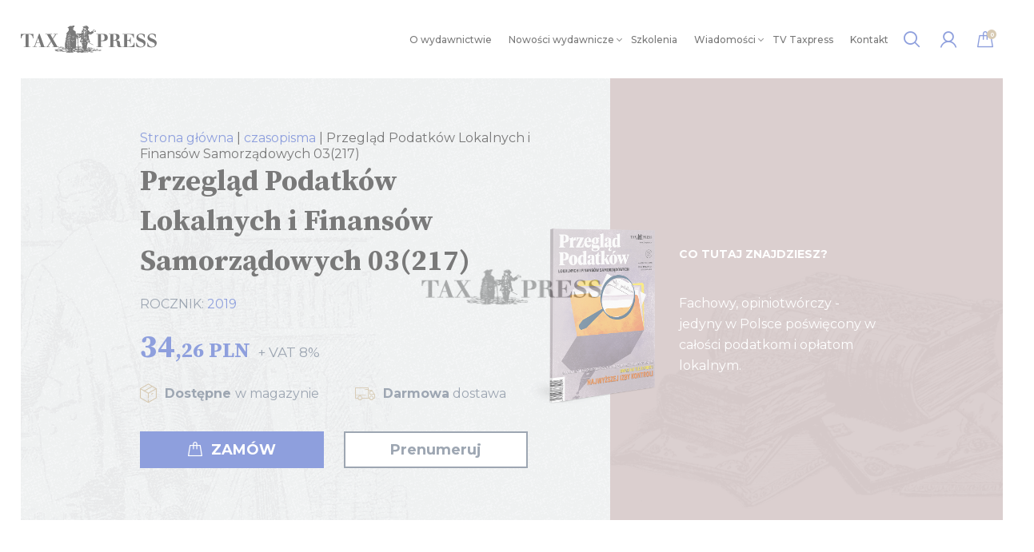

--- FILE ---
content_type: text/css
request_url: https://taxpress.pl/cache-buster-1635323754/static/dist/css/style.min.css
body_size: 51376
content:
/*!
 * Bootstrap v4.3.1 (https://getbootstrap.com/)
 * Copyright 2011-2019 The Bootstrap Authors
 * Copyright 2011-2019 Twitter, Inc.
 * Licensed under MIT (https://github.com/twbs/bootstrap/blob/master/LICENSE)
 */@import url("https://fonts.googleapis.com/css?family=Source+Serif+Pro:400,600,700&display=swap&subset=latin-ext");@import url("https://fonts.googleapis.com/css?family=Montserrat:400,500,600,700&display=swap&subset=latin-ext");:root{--blue: #007bff;--indigo: #6610f2;--purple: #6f42c1;--pink: #e83e8c;--red: #dc3545;--orange: #fd7e14;--yellow: #ffc107;--green: #28a745;--teal: #20c997;--cyan: #17a2b8;--white: #fff;--gray: #6c757d;--gray-dark: #343a40;--primary: #007bff;--secondary: #6c757d;--success: #28a745;--info: #17a2b8;--warning: #ffc107;--danger: #dc3545;--light: #f8f9fa;--dark: #343a40;--breakpoint-xs: 0;--breakpoint-sm: 576px;--breakpoint-md: 768px;--breakpoint-lg: 992px;--breakpoint-xl: 1300px;--font-family-sans-serif: -apple-system, BlinkMacSystemFont, "Segoe UI", Roboto, "Helvetica Neue", Arial, "Noto Sans", sans-serif, "Apple Color Emoji", "Segoe UI Emoji", "Segoe UI Symbol", "Noto Color Emoji";--font-family-monospace: SFMono-Regular, Menlo, Monaco, Consolas, "Liberation Mono", "Courier New", monospace}*,*::before,*::after{box-sizing:border-box}html{font-family:sans-serif;line-height:1.15;-webkit-text-size-adjust:100%;-webkit-tap-highlight-color:rgba(0,0,0,0)}article,aside,figcaption,figure,footer,header,hgroup,main,nav,section{display:block}body{margin:0;font-family:-apple-system,BlinkMacSystemFont,"Segoe UI",Roboto,"Helvetica Neue",Arial,"Noto Sans",sans-serif,"Apple Color Emoji","Segoe UI Emoji","Segoe UI Symbol","Noto Color Emoji";font-size:1rem;font-weight:400;line-height:1.5;color:#212529;text-align:left;background-color:#fff}[tabindex="-1"]:focus{outline:0 !important}hr{box-sizing:content-box;height:0;overflow:visible}h1,h2,h3,h4,h5,h6{margin-top:0;margin-bottom:.5rem}p{margin-top:0;margin-bottom:1rem}abbr[title],abbr[data-original-title]{text-decoration:underline;-webkit-text-decoration:underline dotted;text-decoration:underline dotted;cursor:help;border-bottom:0;-webkit-text-decoration-skip-ink:none;text-decoration-skip-ink:none}address{margin-bottom:1rem;font-style:normal;line-height:inherit}ol,ul,dl{margin-top:0;margin-bottom:1rem}ol ol,ul ul,ol ul,ul ol{margin-bottom:0}dt{font-weight:700}dd{margin-bottom:.5rem;margin-left:0}blockquote{margin:0 0 1rem}b,strong{font-weight:bolder}small{font-size:80%}sub,sup{position:relative;font-size:75%;line-height:0;vertical-align:baseline}sub{bottom:-.25em}sup{top:-.5em}a{color:#007bff;text-decoration:none;background-color:transparent}a:hover{color:#0056b3;text-decoration:underline}a:not([href]):not([tabindex]){color:inherit;text-decoration:none}a:not([href]):not([tabindex]):hover,a:not([href]):not([tabindex]):focus{color:inherit;text-decoration:none}a:not([href]):not([tabindex]):focus{outline:0}pre,code,kbd,samp{font-family:SFMono-Regular,Menlo,Monaco,Consolas,"Liberation Mono","Courier New",monospace;font-size:1em}pre{margin-top:0;margin-bottom:1rem;overflow:auto}figure{margin:0 0 1rem}img{vertical-align:middle;border-style:none}svg{overflow:hidden;vertical-align:middle}table{border-collapse:collapse}caption{padding-top:.75rem;padding-bottom:.75rem;color:#6c757d;text-align:left;caption-side:bottom}th{text-align:inherit}label{display:inline-block;margin-bottom:.5rem}button{border-radius:0}button:focus{outline:1px dotted;outline:5px auto -webkit-focus-ring-color}input,button,select,optgroup,textarea{margin:0;font-family:inherit;font-size:inherit;line-height:inherit}button,input{overflow:visible}button,select{text-transform:none}select{word-wrap:normal}button,[type="button"],[type="reset"],[type="submit"]{-webkit-appearance:button}button:not(:disabled),[type="button"]:not(:disabled),[type="reset"]:not(:disabled),[type="submit"]:not(:disabled){cursor:pointer}button::-moz-focus-inner,[type="button"]::-moz-focus-inner,[type="reset"]::-moz-focus-inner,[type="submit"]::-moz-focus-inner{padding:0;border-style:none}input[type="radio"],input[type="checkbox"]{box-sizing:border-box;padding:0}input[type="date"],input[type="time"],input[type="datetime-local"],input[type="month"]{-webkit-appearance:listbox}textarea{overflow:auto;resize:vertical}fieldset{min-width:0;padding:0;margin:0;border:0}legend{display:block;width:100%;max-width:100%;padding:0;margin-bottom:.5rem;font-size:1.5rem;line-height:inherit;color:inherit;white-space:normal}progress{vertical-align:baseline}[type="number"]::-webkit-inner-spin-button,[type="number"]::-webkit-outer-spin-button{height:auto}[type="search"]{outline-offset:-2px;-webkit-appearance:none}[type="search"]::-webkit-search-decoration{-webkit-appearance:none}::-webkit-file-upload-button{font:inherit;-webkit-appearance:button}output{display:inline-block}summary{display:list-item;cursor:pointer}template{display:none}[hidden]{display:none !important}h1,h2,h3,h4,h5,h6,.h1,.h2,.h3,.h4,.h5,.h6{margin-bottom:.5rem;font-weight:500;line-height:1.2}h1,.h1{font-size:2.5rem}h2,.h2{font-size:2rem}h3,.h3{font-size:1.75rem}h4,.h4{font-size:1.5rem}h5,.h5{font-size:1.25rem}h6,.h6{font-size:1rem}.lead{font-size:1.25rem;font-weight:300}.display-1{font-size:6rem;font-weight:300;line-height:1.2}.display-2{font-size:5.5rem;font-weight:300;line-height:1.2}.display-3{font-size:4.5rem;font-weight:300;line-height:1.2}.display-4{font-size:3.5rem;font-weight:300;line-height:1.2}hr{margin-top:1rem;margin-bottom:1rem;border:0;border-top:1px solid rgba(0,0,0,0.1)}small,.small{font-size:80%;font-weight:400}mark,.mark{padding:.2em;background-color:#fcf8e3}.list-unstyled{padding-left:0;list-style:none}.list-inline{padding-left:0;list-style:none}.list-inline-item{display:inline-block}.list-inline-item:not(:last-child){margin-right:.5rem}.initialism{font-size:90%;text-transform:uppercase}.blockquote{margin-bottom:1rem;font-size:1.25rem}.blockquote-footer{display:block;font-size:80%;color:#6c757d}.blockquote-footer::before{content:"\2014\00A0"}.img-fluid{max-width:100%;height:auto}.img-thumbnail{padding:.25rem;background-color:#fff;border:1px solid #dee2e6;border-radius:.25rem;max-width:100%;height:auto}.figure{display:inline-block}.figure-img{margin-bottom:.5rem;line-height:1}.figure-caption{font-size:90%;color:#6c757d}.container{width:100%;padding-right:15px;padding-left:15px;margin-right:auto;margin-left:auto}@media (min-width: 576px){.container{max-width:540px}}@media (min-width: 768px){.container{max-width:720px}}@media (min-width: 992px){.container{max-width:960px}}@media (min-width: 1300px){.container{max-width:1234px}}.container-fluid{width:100%;padding-right:15px;padding-left:15px;margin-right:auto;margin-left:auto}.row{display:flex;flex-wrap:wrap;margin-right:-15px;margin-left:-15px}.no-gutters{margin-right:0;margin-left:0}.no-gutters>.col,.no-gutters>[class*="col-"]{padding-right:0;padding-left:0}.col-1,.col-2,.col-3,.col-4,.col-5,.col-6,.col-7,.col-8,.col-9,.col-10,.col-11,.col-12,.col,.col-auto,.col-sm-1,.col-sm-2,.col-sm-3,.col-sm-4,.col-sm-5,.col-sm-6,.col-sm-7,.col-sm-8,.col-sm-9,.col-sm-10,.col-sm-11,.col-sm-12,.col-sm,.col-sm-auto,.col-md-1,.col-md-2,.col-md-3,.col-md-4,.col-md-5,.col-md-6,.col-md-7,.col-md-8,.col-md-9,.col-md-10,.col-md-11,.col-md-12,.col-md,.col-md-auto,.col-lg-1,.col-lg-2,.col-lg-3,.col-lg-4,.col-lg-5,.col-lg-6,.col-lg-7,.col-lg-8,.col-lg-9,.col-lg-10,.col-lg-11,.col-lg-12,.col-lg,.col-lg-auto,.col-xl-1,.col-xl-2,.col-xl-3,.col-xl-4,.col-xl-5,.col-xl-6,.col-xl-7,.col-xl-8,.col-xl-9,.col-xl-10,.col-xl-11,.col-xl-12,.col-xl,.col-xl-auto{position:relative;width:100%;padding-right:15px;padding-left:15px}.col{flex-basis:0;flex-grow:1;max-width:100%}.col-auto{flex:0 0 auto;width:auto;max-width:100%}.col-1{flex:0 0 8.33333%;max-width:8.33333%}.col-2{flex:0 0 16.66667%;max-width:16.66667%}.col-3{flex:0 0 25%;max-width:25%}.col-4{flex:0 0 33.33333%;max-width:33.33333%}.col-5{flex:0 0 41.66667%;max-width:41.66667%}.col-6{flex:0 0 50%;max-width:50%}.col-7{flex:0 0 58.33333%;max-width:58.33333%}.col-8{flex:0 0 66.66667%;max-width:66.66667%}.col-9{flex:0 0 75%;max-width:75%}.col-10{flex:0 0 83.33333%;max-width:83.33333%}.col-11{flex:0 0 91.66667%;max-width:91.66667%}.col-12{flex:0 0 100%;max-width:100%}.order-first{order:-1}.order-last{order:13}.order-0{order:0}.order-1{order:1}.order-2{order:2}.order-3{order:3}.order-4{order:4}.order-5{order:5}.order-6{order:6}.order-7{order:7}.order-8{order:8}.order-9{order:9}.order-10{order:10}.order-11{order:11}.order-12{order:12}.offset-1{margin-left:8.33333%}.offset-2{margin-left:16.66667%}.offset-3{margin-left:25%}.offset-4{margin-left:33.33333%}.offset-5{margin-left:41.66667%}.offset-6{margin-left:50%}.offset-7{margin-left:58.33333%}.offset-8{margin-left:66.66667%}.offset-9{margin-left:75%}.offset-10{margin-left:83.33333%}.offset-11{margin-left:91.66667%}@media (min-width: 576px){.col-sm{flex-basis:0;flex-grow:1;max-width:100%}.col-sm-auto{flex:0 0 auto;width:auto;max-width:100%}.col-sm-1{flex:0 0 8.33333%;max-width:8.33333%}.col-sm-2{flex:0 0 16.66667%;max-width:16.66667%}.col-sm-3{flex:0 0 25%;max-width:25%}.col-sm-4{flex:0 0 33.33333%;max-width:33.33333%}.col-sm-5{flex:0 0 41.66667%;max-width:41.66667%}.col-sm-6{flex:0 0 50%;max-width:50%}.col-sm-7{flex:0 0 58.33333%;max-width:58.33333%}.col-sm-8{flex:0 0 66.66667%;max-width:66.66667%}.col-sm-9{flex:0 0 75%;max-width:75%}.col-sm-10{flex:0 0 83.33333%;max-width:83.33333%}.col-sm-11{flex:0 0 91.66667%;max-width:91.66667%}.col-sm-12{flex:0 0 100%;max-width:100%}.order-sm-first{order:-1}.order-sm-last{order:13}.order-sm-0{order:0}.order-sm-1{order:1}.order-sm-2{order:2}.order-sm-3{order:3}.order-sm-4{order:4}.order-sm-5{order:5}.order-sm-6{order:6}.order-sm-7{order:7}.order-sm-8{order:8}.order-sm-9{order:9}.order-sm-10{order:10}.order-sm-11{order:11}.order-sm-12{order:12}.offset-sm-0{margin-left:0}.offset-sm-1{margin-left:8.33333%}.offset-sm-2{margin-left:16.66667%}.offset-sm-3{margin-left:25%}.offset-sm-4{margin-left:33.33333%}.offset-sm-5{margin-left:41.66667%}.offset-sm-6{margin-left:50%}.offset-sm-7{margin-left:58.33333%}.offset-sm-8{margin-left:66.66667%}.offset-sm-9{margin-left:75%}.offset-sm-10{margin-left:83.33333%}.offset-sm-11{margin-left:91.66667%}}@media (min-width: 768px){.col-md{flex-basis:0;flex-grow:1;max-width:100%}.col-md-auto{flex:0 0 auto;width:auto;max-width:100%}.col-md-1{flex:0 0 8.33333%;max-width:8.33333%}.col-md-2{flex:0 0 16.66667%;max-width:16.66667%}.col-md-3{flex:0 0 25%;max-width:25%}.col-md-4{flex:0 0 33.33333%;max-width:33.33333%}.col-md-5{flex:0 0 41.66667%;max-width:41.66667%}.col-md-6{flex:0 0 50%;max-width:50%}.col-md-7{flex:0 0 58.33333%;max-width:58.33333%}.col-md-8{flex:0 0 66.66667%;max-width:66.66667%}.col-md-9{flex:0 0 75%;max-width:75%}.col-md-10{flex:0 0 83.33333%;max-width:83.33333%}.col-md-11{flex:0 0 91.66667%;max-width:91.66667%}.col-md-12{flex:0 0 100%;max-width:100%}.order-md-first{order:-1}.order-md-last{order:13}.order-md-0{order:0}.order-md-1{order:1}.order-md-2{order:2}.order-md-3{order:3}.order-md-4{order:4}.order-md-5{order:5}.order-md-6{order:6}.order-md-7{order:7}.order-md-8{order:8}.order-md-9{order:9}.order-md-10{order:10}.order-md-11{order:11}.order-md-12{order:12}.offset-md-0{margin-left:0}.offset-md-1{margin-left:8.33333%}.offset-md-2{margin-left:16.66667%}.offset-md-3{margin-left:25%}.offset-md-4{margin-left:33.33333%}.offset-md-5{margin-left:41.66667%}.offset-md-6{margin-left:50%}.offset-md-7{margin-left:58.33333%}.offset-md-8{margin-left:66.66667%}.offset-md-9{margin-left:75%}.offset-md-10{margin-left:83.33333%}.offset-md-11{margin-left:91.66667%}}@media (min-width: 992px){.col-lg{flex-basis:0;flex-grow:1;max-width:100%}.col-lg-auto{flex:0 0 auto;width:auto;max-width:100%}.col-lg-1{flex:0 0 8.33333%;max-width:8.33333%}.col-lg-2{flex:0 0 16.66667%;max-width:16.66667%}.col-lg-3{flex:0 0 25%;max-width:25%}.col-lg-4{flex:0 0 33.33333%;max-width:33.33333%}.col-lg-5{flex:0 0 41.66667%;max-width:41.66667%}.col-lg-6{flex:0 0 50%;max-width:50%}.col-lg-7{flex:0 0 58.33333%;max-width:58.33333%}.col-lg-8{flex:0 0 66.66667%;max-width:66.66667%}.col-lg-9{flex:0 0 75%;max-width:75%}.col-lg-10{flex:0 0 83.33333%;max-width:83.33333%}.col-lg-11{flex:0 0 91.66667%;max-width:91.66667%}.col-lg-12{flex:0 0 100%;max-width:100%}.order-lg-first{order:-1}.order-lg-last{order:13}.order-lg-0{order:0}.order-lg-1{order:1}.order-lg-2{order:2}.order-lg-3{order:3}.order-lg-4{order:4}.order-lg-5{order:5}.order-lg-6{order:6}.order-lg-7{order:7}.order-lg-8{order:8}.order-lg-9{order:9}.order-lg-10{order:10}.order-lg-11{order:11}.order-lg-12{order:12}.offset-lg-0{margin-left:0}.offset-lg-1{margin-left:8.33333%}.offset-lg-2{margin-left:16.66667%}.offset-lg-3{margin-left:25%}.offset-lg-4{margin-left:33.33333%}.offset-lg-5{margin-left:41.66667%}.offset-lg-6{margin-left:50%}.offset-lg-7{margin-left:58.33333%}.offset-lg-8{margin-left:66.66667%}.offset-lg-9{margin-left:75%}.offset-lg-10{margin-left:83.33333%}.offset-lg-11{margin-left:91.66667%}}@media (min-width: 1300px){.col-xl{flex-basis:0;flex-grow:1;max-width:100%}.col-xl-auto{flex:0 0 auto;width:auto;max-width:100%}.col-xl-1{flex:0 0 8.33333%;max-width:8.33333%}.col-xl-2{flex:0 0 16.66667%;max-width:16.66667%}.col-xl-3{flex:0 0 25%;max-width:25%}.col-xl-4{flex:0 0 33.33333%;max-width:33.33333%}.col-xl-5{flex:0 0 41.66667%;max-width:41.66667%}.col-xl-6{flex:0 0 50%;max-width:50%}.col-xl-7{flex:0 0 58.33333%;max-width:58.33333%}.col-xl-8{flex:0 0 66.66667%;max-width:66.66667%}.col-xl-9{flex:0 0 75%;max-width:75%}.col-xl-10{flex:0 0 83.33333%;max-width:83.33333%}.col-xl-11{flex:0 0 91.66667%;max-width:91.66667%}.col-xl-12{flex:0 0 100%;max-width:100%}.order-xl-first{order:-1}.order-xl-last{order:13}.order-xl-0{order:0}.order-xl-1{order:1}.order-xl-2{order:2}.order-xl-3{order:3}.order-xl-4{order:4}.order-xl-5{order:5}.order-xl-6{order:6}.order-xl-7{order:7}.order-xl-8{order:8}.order-xl-9{order:9}.order-xl-10{order:10}.order-xl-11{order:11}.order-xl-12{order:12}.offset-xl-0{margin-left:0}.offset-xl-1{margin-left:8.33333%}.offset-xl-2{margin-left:16.66667%}.offset-xl-3{margin-left:25%}.offset-xl-4{margin-left:33.33333%}.offset-xl-5{margin-left:41.66667%}.offset-xl-6{margin-left:50%}.offset-xl-7{margin-left:58.33333%}.offset-xl-8{margin-left:66.66667%}.offset-xl-9{margin-left:75%}.offset-xl-10{margin-left:83.33333%}.offset-xl-11{margin-left:91.66667%}}.form-control{display:block;width:100%;height:calc(1.5em + .75rem + 2px);padding:.375rem .75rem;font-size:1rem;font-weight:400;line-height:1.5;color:#495057;background-color:#fff;background-clip:padding-box;border:1px solid #ced4da;border-radius:.25rem;transition:border-color 0.15s ease-in-out,box-shadow 0.15s ease-in-out}@media (prefers-reduced-motion: reduce){.form-control{transition:none}}.form-control::-ms-expand{background-color:transparent;border:0}.form-control:focus{color:#495057;background-color:#fff;border-color:#80bdff;outline:0;box-shadow:0 0 0 .2rem rgba(0,123,255,0.25)}.form-control::-moz-placeholder{color:#6c757d;opacity:1}.form-control:-ms-input-placeholder{color:#6c757d;opacity:1}.form-control::placeholder{color:#6c757d;opacity:1}.form-control:disabled,.form-control[readonly]{background-color:#e9ecef;opacity:1}select.form-control:focus::-ms-value{color:#495057;background-color:#fff}.form-control-file,.form-control-range{display:block;width:100%}.col-form-label{padding-top:calc(.375rem + 1px);padding-bottom:calc(.375rem + 1px);margin-bottom:0;font-size:inherit;line-height:1.5}.col-form-label-lg{padding-top:calc(.5rem + 1px);padding-bottom:calc(.5rem + 1px);font-size:1.25rem;line-height:1.5}.col-form-label-sm{padding-top:calc(.25rem + 1px);padding-bottom:calc(.25rem + 1px);font-size:.875rem;line-height:1.5}.form-control-plaintext{display:block;width:100%;padding-top:.375rem;padding-bottom:.375rem;margin-bottom:0;line-height:1.5;color:#212529;background-color:transparent;border:solid transparent;border-width:1px 0}.form-control-plaintext.form-control-sm,.form-control-plaintext.form-control-lg{padding-right:0;padding-left:0}.form-control-sm{height:calc(1.5em + .5rem + 2px);padding:.25rem .5rem;font-size:.875rem;line-height:1.5;border-radius:.2rem}.form-control-lg{height:calc(1.5em + 1rem + 2px);padding:.5rem 1rem;font-size:1.25rem;line-height:1.5;border-radius:.3rem}select.form-control[size],select.form-control[multiple]{height:auto}textarea.form-control{height:auto}.form-group{margin-bottom:1rem}.form-text{display:block;margin-top:.25rem}.form-row{display:flex;flex-wrap:wrap;margin-right:-5px;margin-left:-5px}.form-row>.col,.form-row>[class*="col-"]{padding-right:5px;padding-left:5px}.form-check{position:relative;display:block;padding-left:1.25rem}.form-check-input{position:absolute;margin-top:.3rem;margin-left:-1.25rem}.form-check-input:disabled ~ .form-check-label{color:#6c757d}.form-check-label{margin-bottom:0}.form-check-inline{display:inline-flex;align-items:center;padding-left:0;margin-right:.75rem}.form-check-inline .form-check-input{position:static;margin-top:0;margin-right:.3125rem;margin-left:0}.valid-feedback{display:none;width:100%;margin-top:.25rem;font-size:80%;color:#28a745}.valid-tooltip{position:absolute;top:100%;z-index:5;display:none;max-width:100%;padding:.25rem .5rem;margin-top:.1rem;font-size:.875rem;line-height:1.5;color:#fff;background-color:rgba(40,167,69,0.9);border-radius:.25rem}.was-validated .form-control:valid,.form-control.is-valid{border-color:#28a745;padding-right:calc(1.5em + .75rem);background-image:url("data:image/svg+xml,%3csvg xmlns='http://www.w3.org/2000/svg' viewBox='0 0 8 8'%3e%3cpath fill='%2328a745' d='M2.3 6.73L.6 4.53c-.4-1.04.46-1.4 1.1-.8l1.1 1.4 3.4-3.8c.6-.63 1.6-.27 1.2.7l-4 4.6c-.43.5-.8.4-1.1.1z'/%3e%3c/svg%3e");background-repeat:no-repeat;background-position:center right calc(.375em + .1875rem);background-size:calc(.75em + .375rem) calc(.75em + .375rem)}.was-validated .form-control:valid:focus,.form-control.is-valid:focus{border-color:#28a745;box-shadow:0 0 0 .2rem rgba(40,167,69,0.25)}.was-validated .form-control:valid ~ .valid-feedback,.was-validated .form-control:valid ~ .valid-tooltip,.form-control.is-valid ~ .valid-feedback,.form-control.is-valid ~ .valid-tooltip{display:block}.was-validated textarea.form-control:valid,textarea.form-control.is-valid{padding-right:calc(1.5em + .75rem);background-position:top calc(.375em + .1875rem) right calc(.375em + .1875rem)}.was-validated .custom-select:valid,.custom-select.is-valid{border-color:#28a745;padding-right:calc((1em + .75rem) * 3 / 4 + 1.75rem);background:url("data:image/svg+xml,%3csvg xmlns='http://www.w3.org/2000/svg' viewBox='0 0 4 5'%3e%3cpath fill='%23343a40' d='M2 0L0 2h4zm0 5L0 3h4z'/%3e%3c/svg%3e") no-repeat right .75rem center/8px 10px,url("data:image/svg+xml,%3csvg xmlns='http://www.w3.org/2000/svg' viewBox='0 0 8 8'%3e%3cpath fill='%2328a745' d='M2.3 6.73L.6 4.53c-.4-1.04.46-1.4 1.1-.8l1.1 1.4 3.4-3.8c.6-.63 1.6-.27 1.2.7l-4 4.6c-.43.5-.8.4-1.1.1z'/%3e%3c/svg%3e") #fff no-repeat center right 1.75rem/calc(.75em + .375rem) calc(.75em + .375rem)}.was-validated .custom-select:valid:focus,.custom-select.is-valid:focus{border-color:#28a745;box-shadow:0 0 0 .2rem rgba(40,167,69,0.25)}.was-validated .custom-select:valid ~ .valid-feedback,.was-validated .custom-select:valid ~ .valid-tooltip,.custom-select.is-valid ~ .valid-feedback,.custom-select.is-valid ~ .valid-tooltip{display:block}.was-validated .form-control-file:valid ~ .valid-feedback,.was-validated .form-control-file:valid ~ .valid-tooltip,.form-control-file.is-valid ~ .valid-feedback,.form-control-file.is-valid ~ .valid-tooltip{display:block}.was-validated .form-check-input:valid ~ .form-check-label,.form-check-input.is-valid ~ .form-check-label{color:#28a745}.was-validated .form-check-input:valid ~ .valid-feedback,.was-validated .form-check-input:valid ~ .valid-tooltip,.form-check-input.is-valid ~ .valid-feedback,.form-check-input.is-valid ~ .valid-tooltip{display:block}.was-validated .custom-control-input:valid ~ .custom-control-label,.custom-control-input.is-valid ~ .custom-control-label{color:#28a745}.was-validated .custom-control-input:valid ~ .custom-control-label::before,.custom-control-input.is-valid ~ .custom-control-label::before{border-color:#28a745}.was-validated .custom-control-input:valid ~ .valid-feedback,.was-validated .custom-control-input:valid ~ .valid-tooltip,.custom-control-input.is-valid ~ .valid-feedback,.custom-control-input.is-valid ~ .valid-tooltip{display:block}.was-validated .custom-control-input:valid:checked ~ .custom-control-label::before,.custom-control-input.is-valid:checked ~ .custom-control-label::before{border-color:#34ce57;background-color:#34ce57}.was-validated .custom-control-input:valid:focus ~ .custom-control-label::before,.custom-control-input.is-valid:focus ~ .custom-control-label::before{box-shadow:0 0 0 .2rem rgba(40,167,69,0.25)}.was-validated .custom-control-input:valid:focus:not(:checked) ~ .custom-control-label::before,.custom-control-input.is-valid:focus:not(:checked) ~ .custom-control-label::before{border-color:#28a745}.was-validated .custom-file-input:valid ~ .custom-file-label,.custom-file-input.is-valid ~ .custom-file-label{border-color:#28a745}.was-validated .custom-file-input:valid ~ .valid-feedback,.was-validated .custom-file-input:valid ~ .valid-tooltip,.custom-file-input.is-valid ~ .valid-feedback,.custom-file-input.is-valid ~ .valid-tooltip{display:block}.was-validated .custom-file-input:valid:focus ~ .custom-file-label,.custom-file-input.is-valid:focus ~ .custom-file-label{border-color:#28a745;box-shadow:0 0 0 .2rem rgba(40,167,69,0.25)}.invalid-feedback{display:none;width:100%;margin-top:.25rem;font-size:80%;color:#dc3545}.invalid-tooltip{position:absolute;top:100%;z-index:5;display:none;max-width:100%;padding:.25rem .5rem;margin-top:.1rem;font-size:.875rem;line-height:1.5;color:#fff;background-color:rgba(220,53,69,0.9);border-radius:.25rem}.was-validated .form-control:invalid,.form-control.is-invalid{border-color:#dc3545;padding-right:calc(1.5em + .75rem);background-image:url("data:image/svg+xml,%3csvg xmlns='http://www.w3.org/2000/svg' fill='%23dc3545' viewBox='-2 -2 7 7'%3e%3cpath stroke='%23dc3545' d='M0 0l3 3m0-3L0 3'/%3e%3ccircle r='.5'/%3e%3ccircle cx='3' r='.5'/%3e%3ccircle cy='3' r='.5'/%3e%3ccircle cx='3' cy='3' r='.5'/%3e%3c/svg%3E");background-repeat:no-repeat;background-position:center right calc(.375em + .1875rem);background-size:calc(.75em + .375rem) calc(.75em + .375rem)}.was-validated .form-control:invalid:focus,.form-control.is-invalid:focus{border-color:#dc3545;box-shadow:0 0 0 .2rem rgba(220,53,69,0.25)}.was-validated .form-control:invalid ~ .invalid-feedback,.was-validated .form-control:invalid ~ .invalid-tooltip,.form-control.is-invalid ~ .invalid-feedback,.form-control.is-invalid ~ .invalid-tooltip{display:block}.was-validated textarea.form-control:invalid,textarea.form-control.is-invalid{padding-right:calc(1.5em + .75rem);background-position:top calc(.375em + .1875rem) right calc(.375em + .1875rem)}.was-validated .custom-select:invalid,.custom-select.is-invalid{border-color:#dc3545;padding-right:calc((1em + .75rem) * 3 / 4 + 1.75rem);background:url("data:image/svg+xml,%3csvg xmlns='http://www.w3.org/2000/svg' viewBox='0 0 4 5'%3e%3cpath fill='%23343a40' d='M2 0L0 2h4zm0 5L0 3h4z'/%3e%3c/svg%3e") no-repeat right .75rem center/8px 10px,url("data:image/svg+xml,%3csvg xmlns='http://www.w3.org/2000/svg' fill='%23dc3545' viewBox='-2 -2 7 7'%3e%3cpath stroke='%23dc3545' d='M0 0l3 3m0-3L0 3'/%3e%3ccircle r='.5'/%3e%3ccircle cx='3' r='.5'/%3e%3ccircle cy='3' r='.5'/%3e%3ccircle cx='3' cy='3' r='.5'/%3e%3c/svg%3E") #fff no-repeat center right 1.75rem/calc(.75em + .375rem) calc(.75em + .375rem)}.was-validated .custom-select:invalid:focus,.custom-select.is-invalid:focus{border-color:#dc3545;box-shadow:0 0 0 .2rem rgba(220,53,69,0.25)}.was-validated .custom-select:invalid ~ .invalid-feedback,.was-validated .custom-select:invalid ~ .invalid-tooltip,.custom-select.is-invalid ~ .invalid-feedback,.custom-select.is-invalid ~ .invalid-tooltip{display:block}.was-validated .form-control-file:invalid ~ .invalid-feedback,.was-validated .form-control-file:invalid ~ .invalid-tooltip,.form-control-file.is-invalid ~ .invalid-feedback,.form-control-file.is-invalid ~ .invalid-tooltip{display:block}.was-validated .form-check-input:invalid ~ .form-check-label,.form-check-input.is-invalid ~ .form-check-label{color:#dc3545}.was-validated .form-check-input:invalid ~ .invalid-feedback,.was-validated .form-check-input:invalid ~ .invalid-tooltip,.form-check-input.is-invalid ~ .invalid-feedback,.form-check-input.is-invalid ~ .invalid-tooltip{display:block}.was-validated .custom-control-input:invalid ~ .custom-control-label,.custom-control-input.is-invalid ~ .custom-control-label{color:#dc3545}.was-validated .custom-control-input:invalid ~ .custom-control-label::before,.custom-control-input.is-invalid ~ .custom-control-label::before{border-color:#dc3545}.was-validated .custom-control-input:invalid ~ .invalid-feedback,.was-validated .custom-control-input:invalid ~ .invalid-tooltip,.custom-control-input.is-invalid ~ .invalid-feedback,.custom-control-input.is-invalid ~ .invalid-tooltip{display:block}.was-validated .custom-control-input:invalid:checked ~ .custom-control-label::before,.custom-control-input.is-invalid:checked ~ .custom-control-label::before{border-color:#e4606d;background-color:#e4606d}.was-validated .custom-control-input:invalid:focus ~ .custom-control-label::before,.custom-control-input.is-invalid:focus ~ .custom-control-label::before{box-shadow:0 0 0 .2rem rgba(220,53,69,0.25)}.was-validated .custom-control-input:invalid:focus:not(:checked) ~ .custom-control-label::before,.custom-control-input.is-invalid:focus:not(:checked) ~ .custom-control-label::before{border-color:#dc3545}.was-validated .custom-file-input:invalid ~ .custom-file-label,.custom-file-input.is-invalid ~ .custom-file-label{border-color:#dc3545}.was-validated .custom-file-input:invalid ~ .invalid-feedback,.was-validated .custom-file-input:invalid ~ .invalid-tooltip,.custom-file-input.is-invalid ~ .invalid-feedback,.custom-file-input.is-invalid ~ .invalid-tooltip{display:block}.was-validated .custom-file-input:invalid:focus ~ .custom-file-label,.custom-file-input.is-invalid:focus ~ .custom-file-label{border-color:#dc3545;box-shadow:0 0 0 .2rem rgba(220,53,69,0.25)}.form-inline{display:flex;flex-flow:row wrap;align-items:center}.form-inline .form-check{width:100%}@media (min-width: 576px){.form-inline label{display:flex;align-items:center;justify-content:center;margin-bottom:0}.form-inline .form-group{display:flex;flex:0 0 auto;flex-flow:row wrap;align-items:center;margin-bottom:0}.form-inline .form-control{display:inline-block;width:auto;vertical-align:middle}.form-inline .form-control-plaintext{display:inline-block}.form-inline .input-group,.form-inline .custom-select{width:auto}.form-inline .form-check{display:flex;align-items:center;justify-content:center;width:auto;padding-left:0}.form-inline .form-check-input{position:relative;flex-shrink:0;margin-top:0;margin-right:.25rem;margin-left:0}.form-inline .custom-control{align-items:center;justify-content:center}.form-inline .custom-control-label{margin-bottom:0}}.btn{display:inline-block;font-weight:400;color:#212529;text-align:center;vertical-align:middle;-webkit-user-select:none;-moz-user-select:none;-ms-user-select:none;user-select:none;background-color:transparent;border:1px solid transparent;padding:.375rem .75rem;font-size:1rem;line-height:1.5;border-radius:.25rem;transition:color 0.15s ease-in-out,background-color 0.15s ease-in-out,border-color 0.15s ease-in-out,box-shadow 0.15s ease-in-out}@media (prefers-reduced-motion: reduce){.btn{transition:none}}.btn:hover{color:#212529;text-decoration:none}.btn:focus,.btn.focus{outline:0;box-shadow:0 0 0 .2rem rgba(0,123,255,0.25)}.btn.disabled,.btn:disabled{opacity:.65}a.btn.disabled,fieldset:disabled a.btn{pointer-events:none}.btn-primary{color:#fff;background-color:#007bff;border-color:#007bff}.btn-primary:hover{color:#fff;background-color:#0069d9;border-color:#0062cc}.btn-primary:focus,.btn-primary.focus{box-shadow:0 0 0 .2rem rgba(38,143,255,0.5)}.btn-primary.disabled,.btn-primary:disabled{color:#fff;background-color:#007bff;border-color:#007bff}.btn-primary:not(:disabled):not(.disabled):active,.btn-primary:not(:disabled):not(.disabled).active,.show>.btn-primary.dropdown-toggle{color:#fff;background-color:#0062cc;border-color:#005cbf}.btn-primary:not(:disabled):not(.disabled):active:focus,.btn-primary:not(:disabled):not(.disabled).active:focus,.show>.btn-primary.dropdown-toggle:focus{box-shadow:0 0 0 .2rem rgba(38,143,255,0.5)}.btn-secondary{color:#fff;background-color:#6c757d;border-color:#6c757d}.btn-secondary:hover{color:#fff;background-color:#5a6268;border-color:#545b62}.btn-secondary:focus,.btn-secondary.focus{box-shadow:0 0 0 .2rem rgba(130,138,145,0.5)}.btn-secondary.disabled,.btn-secondary:disabled{color:#fff;background-color:#6c757d;border-color:#6c757d}.btn-secondary:not(:disabled):not(.disabled):active,.btn-secondary:not(:disabled):not(.disabled).active,.show>.btn-secondary.dropdown-toggle{color:#fff;background-color:#545b62;border-color:#4e555b}.btn-secondary:not(:disabled):not(.disabled):active:focus,.btn-secondary:not(:disabled):not(.disabled).active:focus,.show>.btn-secondary.dropdown-toggle:focus{box-shadow:0 0 0 .2rem rgba(130,138,145,0.5)}.btn-success{color:#fff;background-color:#28a745;border-color:#28a745}.btn-success:hover{color:#fff;background-color:#218838;border-color:#1e7e34}.btn-success:focus,.btn-success.focus{box-shadow:0 0 0 .2rem rgba(72,180,97,0.5)}.btn-success.disabled,.btn-success:disabled{color:#fff;background-color:#28a745;border-color:#28a745}.btn-success:not(:disabled):not(.disabled):active,.btn-success:not(:disabled):not(.disabled).active,.show>.btn-success.dropdown-toggle{color:#fff;background-color:#1e7e34;border-color:#1c7430}.btn-success:not(:disabled):not(.disabled):active:focus,.btn-success:not(:disabled):not(.disabled).active:focus,.show>.btn-success.dropdown-toggle:focus{box-shadow:0 0 0 .2rem rgba(72,180,97,0.5)}.btn-info{color:#fff;background-color:#17a2b8;border-color:#17a2b8}.btn-info:hover{color:#fff;background-color:#138496;border-color:#117a8b}.btn-info:focus,.btn-info.focus{box-shadow:0 0 0 .2rem rgba(58,176,195,0.5)}.btn-info.disabled,.btn-info:disabled{color:#fff;background-color:#17a2b8;border-color:#17a2b8}.btn-info:not(:disabled):not(.disabled):active,.btn-info:not(:disabled):not(.disabled).active,.show>.btn-info.dropdown-toggle{color:#fff;background-color:#117a8b;border-color:#10707f}.btn-info:not(:disabled):not(.disabled):active:focus,.btn-info:not(:disabled):not(.disabled).active:focus,.show>.btn-info.dropdown-toggle:focus{box-shadow:0 0 0 .2rem rgba(58,176,195,0.5)}.btn-warning{color:#212529;background-color:#ffc107;border-color:#ffc107}.btn-warning:hover{color:#212529;background-color:#e0a800;border-color:#d39e00}.btn-warning:focus,.btn-warning.focus{box-shadow:0 0 0 .2rem rgba(222,170,12,0.5)}.btn-warning.disabled,.btn-warning:disabled{color:#212529;background-color:#ffc107;border-color:#ffc107}.btn-warning:not(:disabled):not(.disabled):active,.btn-warning:not(:disabled):not(.disabled).active,.show>.btn-warning.dropdown-toggle{color:#212529;background-color:#d39e00;border-color:#c69500}.btn-warning:not(:disabled):not(.disabled):active:focus,.btn-warning:not(:disabled):not(.disabled).active:focus,.show>.btn-warning.dropdown-toggle:focus{box-shadow:0 0 0 .2rem rgba(222,170,12,0.5)}.btn-danger{color:#fff;background-color:#dc3545;border-color:#dc3545}.btn-danger:hover{color:#fff;background-color:#c82333;border-color:#bd2130}.btn-danger:focus,.btn-danger.focus{box-shadow:0 0 0 .2rem rgba(225,83,97,0.5)}.btn-danger.disabled,.btn-danger:disabled{color:#fff;background-color:#dc3545;border-color:#dc3545}.btn-danger:not(:disabled):not(.disabled):active,.btn-danger:not(:disabled):not(.disabled).active,.show>.btn-danger.dropdown-toggle{color:#fff;background-color:#bd2130;border-color:#b21f2d}.btn-danger:not(:disabled):not(.disabled):active:focus,.btn-danger:not(:disabled):not(.disabled).active:focus,.show>.btn-danger.dropdown-toggle:focus{box-shadow:0 0 0 .2rem rgba(225,83,97,0.5)}.btn-light{color:#212529;background-color:#f8f9fa;border-color:#f8f9fa}.btn-light:hover{color:#212529;background-color:#e2e6ea;border-color:#dae0e5}.btn-light:focus,.btn-light.focus{box-shadow:0 0 0 .2rem rgba(216,217,219,0.5)}.btn-light.disabled,.btn-light:disabled{color:#212529;background-color:#f8f9fa;border-color:#f8f9fa}.btn-light:not(:disabled):not(.disabled):active,.btn-light:not(:disabled):not(.disabled).active,.show>.btn-light.dropdown-toggle{color:#212529;background-color:#dae0e5;border-color:#d3d9df}.btn-light:not(:disabled):not(.disabled):active:focus,.btn-light:not(:disabled):not(.disabled).active:focus,.show>.btn-light.dropdown-toggle:focus{box-shadow:0 0 0 .2rem rgba(216,217,219,0.5)}.btn-dark{color:#fff;background-color:#343a40;border-color:#343a40}.btn-dark:hover{color:#fff;background-color:#23272b;border-color:#1d2124}.btn-dark:focus,.btn-dark.focus{box-shadow:0 0 0 .2rem rgba(82,88,93,0.5)}.btn-dark.disabled,.btn-dark:disabled{color:#fff;background-color:#343a40;border-color:#343a40}.btn-dark:not(:disabled):not(.disabled):active,.btn-dark:not(:disabled):not(.disabled).active,.show>.btn-dark.dropdown-toggle{color:#fff;background-color:#1d2124;border-color:#171a1d}.btn-dark:not(:disabled):not(.disabled):active:focus,.btn-dark:not(:disabled):not(.disabled).active:focus,.show>.btn-dark.dropdown-toggle:focus{box-shadow:0 0 0 .2rem rgba(82,88,93,0.5)}.btn-outline-primary{color:#007bff;border-color:#007bff}.btn-outline-primary:hover{color:#fff;background-color:#007bff;border-color:#007bff}.btn-outline-primary:focus,.btn-outline-primary.focus{box-shadow:0 0 0 .2rem rgba(0,123,255,0.5)}.btn-outline-primary.disabled,.btn-outline-primary:disabled{color:#007bff;background-color:transparent}.btn-outline-primary:not(:disabled):not(.disabled):active,.btn-outline-primary:not(:disabled):not(.disabled).active,.show>.btn-outline-primary.dropdown-toggle{color:#fff;background-color:#007bff;border-color:#007bff}.btn-outline-primary:not(:disabled):not(.disabled):active:focus,.btn-outline-primary:not(:disabled):not(.disabled).active:focus,.show>.btn-outline-primary.dropdown-toggle:focus{box-shadow:0 0 0 .2rem rgba(0,123,255,0.5)}.btn-outline-secondary{color:#6c757d;border-color:#6c757d}.btn-outline-secondary:hover{color:#fff;background-color:#6c757d;border-color:#6c757d}.btn-outline-secondary:focus,.btn-outline-secondary.focus{box-shadow:0 0 0 .2rem rgba(108,117,125,0.5)}.btn-outline-secondary.disabled,.btn-outline-secondary:disabled{color:#6c757d;background-color:transparent}.btn-outline-secondary:not(:disabled):not(.disabled):active,.btn-outline-secondary:not(:disabled):not(.disabled).active,.show>.btn-outline-secondary.dropdown-toggle{color:#fff;background-color:#6c757d;border-color:#6c757d}.btn-outline-secondary:not(:disabled):not(.disabled):active:focus,.btn-outline-secondary:not(:disabled):not(.disabled).active:focus,.show>.btn-outline-secondary.dropdown-toggle:focus{box-shadow:0 0 0 .2rem rgba(108,117,125,0.5)}.btn-outline-success{color:#28a745;border-color:#28a745}.btn-outline-success:hover{color:#fff;background-color:#28a745;border-color:#28a745}.btn-outline-success:focus,.btn-outline-success.focus{box-shadow:0 0 0 .2rem rgba(40,167,69,0.5)}.btn-outline-success.disabled,.btn-outline-success:disabled{color:#28a745;background-color:transparent}.btn-outline-success:not(:disabled):not(.disabled):active,.btn-outline-success:not(:disabled):not(.disabled).active,.show>.btn-outline-success.dropdown-toggle{color:#fff;background-color:#28a745;border-color:#28a745}.btn-outline-success:not(:disabled):not(.disabled):active:focus,.btn-outline-success:not(:disabled):not(.disabled).active:focus,.show>.btn-outline-success.dropdown-toggle:focus{box-shadow:0 0 0 .2rem rgba(40,167,69,0.5)}.btn-outline-info{color:#17a2b8;border-color:#17a2b8}.btn-outline-info:hover{color:#fff;background-color:#17a2b8;border-color:#17a2b8}.btn-outline-info:focus,.btn-outline-info.focus{box-shadow:0 0 0 .2rem rgba(23,162,184,0.5)}.btn-outline-info.disabled,.btn-outline-info:disabled{color:#17a2b8;background-color:transparent}.btn-outline-info:not(:disabled):not(.disabled):active,.btn-outline-info:not(:disabled):not(.disabled).active,.show>.btn-outline-info.dropdown-toggle{color:#fff;background-color:#17a2b8;border-color:#17a2b8}.btn-outline-info:not(:disabled):not(.disabled):active:focus,.btn-outline-info:not(:disabled):not(.disabled).active:focus,.show>.btn-outline-info.dropdown-toggle:focus{box-shadow:0 0 0 .2rem rgba(23,162,184,0.5)}.btn-outline-warning{color:#ffc107;border-color:#ffc107}.btn-outline-warning:hover{color:#212529;background-color:#ffc107;border-color:#ffc107}.btn-outline-warning:focus,.btn-outline-warning.focus{box-shadow:0 0 0 .2rem rgba(255,193,7,0.5)}.btn-outline-warning.disabled,.btn-outline-warning:disabled{color:#ffc107;background-color:transparent}.btn-outline-warning:not(:disabled):not(.disabled):active,.btn-outline-warning:not(:disabled):not(.disabled).active,.show>.btn-outline-warning.dropdown-toggle{color:#212529;background-color:#ffc107;border-color:#ffc107}.btn-outline-warning:not(:disabled):not(.disabled):active:focus,.btn-outline-warning:not(:disabled):not(.disabled).active:focus,.show>.btn-outline-warning.dropdown-toggle:focus{box-shadow:0 0 0 .2rem rgba(255,193,7,0.5)}.btn-outline-danger{color:#dc3545;border-color:#dc3545}.btn-outline-danger:hover{color:#fff;background-color:#dc3545;border-color:#dc3545}.btn-outline-danger:focus,.btn-outline-danger.focus{box-shadow:0 0 0 .2rem rgba(220,53,69,0.5)}.btn-outline-danger.disabled,.btn-outline-danger:disabled{color:#dc3545;background-color:transparent}.btn-outline-danger:not(:disabled):not(.disabled):active,.btn-outline-danger:not(:disabled):not(.disabled).active,.show>.btn-outline-danger.dropdown-toggle{color:#fff;background-color:#dc3545;border-color:#dc3545}.btn-outline-danger:not(:disabled):not(.disabled):active:focus,.btn-outline-danger:not(:disabled):not(.disabled).active:focus,.show>.btn-outline-danger.dropdown-toggle:focus{box-shadow:0 0 0 .2rem rgba(220,53,69,0.5)}.btn-outline-light{color:#f8f9fa;border-color:#f8f9fa}.btn-outline-light:hover{color:#212529;background-color:#f8f9fa;border-color:#f8f9fa}.btn-outline-light:focus,.btn-outline-light.focus{box-shadow:0 0 0 .2rem rgba(248,249,250,0.5)}.btn-outline-light.disabled,.btn-outline-light:disabled{color:#f8f9fa;background-color:transparent}.btn-outline-light:not(:disabled):not(.disabled):active,.btn-outline-light:not(:disabled):not(.disabled).active,.show>.btn-outline-light.dropdown-toggle{color:#212529;background-color:#f8f9fa;border-color:#f8f9fa}.btn-outline-light:not(:disabled):not(.disabled):active:focus,.btn-outline-light:not(:disabled):not(.disabled).active:focus,.show>.btn-outline-light.dropdown-toggle:focus{box-shadow:0 0 0 .2rem rgba(248,249,250,0.5)}.btn-outline-dark{color:#343a40;border-color:#343a40}.btn-outline-dark:hover{color:#fff;background-color:#343a40;border-color:#343a40}.btn-outline-dark:focus,.btn-outline-dark.focus{box-shadow:0 0 0 .2rem rgba(52,58,64,0.5)}.btn-outline-dark.disabled,.btn-outline-dark:disabled{color:#343a40;background-color:transparent}.btn-outline-dark:not(:disabled):not(.disabled):active,.btn-outline-dark:not(:disabled):not(.disabled).active,.show>.btn-outline-dark.dropdown-toggle{color:#fff;background-color:#343a40;border-color:#343a40}.btn-outline-dark:not(:disabled):not(.disabled):active:focus,.btn-outline-dark:not(:disabled):not(.disabled).active:focus,.show>.btn-outline-dark.dropdown-toggle:focus{box-shadow:0 0 0 .2rem rgba(52,58,64,0.5)}.btn-link{font-weight:400;color:#007bff;text-decoration:none}.btn-link:hover{color:#0056b3;text-decoration:underline}.btn-link:focus,.btn-link.focus{text-decoration:underline;box-shadow:none}.btn-link:disabled,.btn-link.disabled{color:#6c757d;pointer-events:none}.btn-lg{padding:.5rem 1rem;font-size:1.25rem;line-height:1.5;border-radius:.3rem}.btn-sm{padding:.25rem .5rem;font-size:.875rem;line-height:1.5;border-radius:.2rem}.btn-block{display:block;width:100%}.btn-block+.btn-block{margin-top:.5rem}input[type="submit"].btn-block,input[type="reset"].btn-block,input[type="button"].btn-block{width:100%}.pagination{display:flex;padding-left:0;list-style:none;border-radius:.25rem}.page-link{position:relative;display:block;padding:.5rem .75rem;margin-left:-1px;line-height:1.25;color:#007bff;background-color:#fff;border:1px solid #dee2e6}.page-link:hover{z-index:2;color:#0056b3;text-decoration:none;background-color:#e9ecef;border-color:#dee2e6}.page-link:focus{z-index:2;outline:0;box-shadow:0 0 0 .2rem rgba(0,123,255,0.25)}.page-item:first-child .page-link{margin-left:0;border-top-left-radius:.25rem;border-bottom-left-radius:.25rem}.page-item:last-child .page-link{border-top-right-radius:.25rem;border-bottom-right-radius:.25rem}.page-item.active .page-link{z-index:1;color:#fff;background-color:#007bff;border-color:#007bff}.page-item.disabled .page-link{color:#6c757d;pointer-events:none;cursor:auto;background-color:#fff;border-color:#dee2e6}.pagination-lg .page-link{padding:.75rem 1.5rem;font-size:1.25rem;line-height:1.5}.pagination-lg .page-item:first-child .page-link{border-top-left-radius:.3rem;border-bottom-left-radius:.3rem}.pagination-lg .page-item:last-child .page-link{border-top-right-radius:.3rem;border-bottom-right-radius:.3rem}.pagination-sm .page-link{padding:.25rem .5rem;font-size:.875rem;line-height:1.5}.pagination-sm .page-item:first-child .page-link{border-top-left-radius:.2rem;border-bottom-left-radius:.2rem}.pagination-sm .page-item:last-child .page-link{border-top-right-radius:.2rem;border-bottom-right-radius:.2rem}@-webkit-keyframes progress-bar-stripes{from{background-position:1rem 0}to{background-position:0 0}}@keyframes progress-bar-stripes{from{background-position:1rem 0}to{background-position:0 0}}.progress{display:flex;height:1rem;overflow:hidden;font-size:.75rem;background-color:#e9ecef;border-radius:.25rem}.progress-bar{display:flex;flex-direction:column;justify-content:center;color:#fff;text-align:center;white-space:nowrap;background-color:#007bff;transition:width 0.6s ease}@media (prefers-reduced-motion: reduce){.progress-bar{transition:none}}.progress-bar-striped{background-image:linear-gradient(45deg, rgba(255,255,255,0.15) 25%, transparent 25%, transparent 50%, rgba(255,255,255,0.15) 50%, rgba(255,255,255,0.15) 75%, transparent 75%, transparent);background-size:1rem 1rem}.progress-bar-animated{-webkit-animation:progress-bar-stripes 1s linear infinite;animation:progress-bar-stripes 1s linear infinite}@media (prefers-reduced-motion: reduce){.progress-bar-animated{-webkit-animation:none;animation:none}}.media{display:flex;align-items:flex-start}.media-body{flex:1}.align-baseline{vertical-align:baseline !important}.align-top{vertical-align:top !important}.align-middle{vertical-align:middle !important}.align-bottom{vertical-align:bottom !important}.align-text-bottom{vertical-align:text-bottom !important}.align-text-top{vertical-align:text-top !important}.bg-primary{background-color:#007bff !important}a.bg-primary:hover,a.bg-primary:focus,button.bg-primary:hover,button.bg-primary:focus{background-color:#0062cc !important}.bg-secondary{background-color:#6c757d !important}a.bg-secondary:hover,a.bg-secondary:focus,button.bg-secondary:hover,button.bg-secondary:focus{background-color:#545b62 !important}.bg-success{background-color:#28a745 !important}a.bg-success:hover,a.bg-success:focus,button.bg-success:hover,button.bg-success:focus{background-color:#1e7e34 !important}.bg-info{background-color:#17a2b8 !important}a.bg-info:hover,a.bg-info:focus,button.bg-info:hover,button.bg-info:focus{background-color:#117a8b !important}.bg-warning{background-color:#ffc107 !important}a.bg-warning:hover,a.bg-warning:focus,button.bg-warning:hover,button.bg-warning:focus{background-color:#d39e00 !important}.bg-danger{background-color:#dc3545 !important}a.bg-danger:hover,a.bg-danger:focus,button.bg-danger:hover,button.bg-danger:focus{background-color:#bd2130 !important}.bg-light{background-color:#f8f9fa !important}a.bg-light:hover,a.bg-light:focus,button.bg-light:hover,button.bg-light:focus{background-color:#dae0e5 !important}.bg-dark{background-color:#343a40 !important}a.bg-dark:hover,a.bg-dark:focus,button.bg-dark:hover,button.bg-dark:focus{background-color:#1d2124 !important}.bg-white{background-color:#fff !important}.bg-transparent{background-color:transparent !important}.border{border:1px solid #dee2e6 !important}.border-top{border-top:1px solid #dee2e6 !important}.border-right{border-right:1px solid #dee2e6 !important}.border-bottom{border-bottom:1px solid #dee2e6 !important}.border-left{border-left:1px solid #dee2e6 !important}.border-0{border:0 !important}.border-top-0{border-top:0 !important}.border-right-0{border-right:0 !important}.border-bottom-0{border-bottom:0 !important}.border-left-0{border-left:0 !important}.border-primary{border-color:#007bff !important}.border-secondary{border-color:#6c757d !important}.border-success{border-color:#28a745 !important}.border-info{border-color:#17a2b8 !important}.border-warning{border-color:#ffc107 !important}.border-danger{border-color:#dc3545 !important}.border-light{border-color:#f8f9fa !important}.border-dark{border-color:#343a40 !important}.border-white{border-color:#fff !important}.rounded-sm{border-radius:.2rem !important}.rounded{border-radius:.25rem !important}.rounded-top{border-top-left-radius:.25rem !important;border-top-right-radius:.25rem !important}.rounded-right{border-top-right-radius:.25rem !important;border-bottom-right-radius:.25rem !important}.rounded-bottom{border-bottom-right-radius:.25rem !important;border-bottom-left-radius:.25rem !important}.rounded-left{border-top-left-radius:.25rem !important;border-bottom-left-radius:.25rem !important}.rounded-lg{border-radius:.3rem !important}.rounded-circle{border-radius:50% !important}.rounded-pill{border-radius:50rem !important}.rounded-0{border-radius:0 !important}.clearfix::after{display:block;clear:both;content:""}.d-none{display:none !important}.d-inline{display:inline !important}.d-inline-block{display:inline-block !important}.d-block{display:block !important}.d-table{display:table !important}.d-table-row{display:table-row !important}.d-table-cell{display:table-cell !important}.d-flex{display:flex !important}.d-inline-flex{display:inline-flex !important}@media (min-width: 576px){.d-sm-none{display:none !important}.d-sm-inline{display:inline !important}.d-sm-inline-block{display:inline-block !important}.d-sm-block{display:block !important}.d-sm-table{display:table !important}.d-sm-table-row{display:table-row !important}.d-sm-table-cell{display:table-cell !important}.d-sm-flex{display:flex !important}.d-sm-inline-flex{display:inline-flex !important}}@media (min-width: 768px){.d-md-none{display:none !important}.d-md-inline{display:inline !important}.d-md-inline-block{display:inline-block !important}.d-md-block{display:block !important}.d-md-table{display:table !important}.d-md-table-row{display:table-row !important}.d-md-table-cell{display:table-cell !important}.d-md-flex{display:flex !important}.d-md-inline-flex{display:inline-flex !important}}@media (min-width: 992px){.d-lg-none{display:none !important}.d-lg-inline{display:inline !important}.d-lg-inline-block{display:inline-block !important}.d-lg-block{display:block !important}.d-lg-table{display:table !important}.d-lg-table-row{display:table-row !important}.d-lg-table-cell{display:table-cell !important}.d-lg-flex{display:flex !important}.d-lg-inline-flex{display:inline-flex !important}}@media (min-width: 1300px){.d-xl-none{display:none !important}.d-xl-inline{display:inline !important}.d-xl-inline-block{display:inline-block !important}.d-xl-block{display:block !important}.d-xl-table{display:table !important}.d-xl-table-row{display:table-row !important}.d-xl-table-cell{display:table-cell !important}.d-xl-flex{display:flex !important}.d-xl-inline-flex{display:inline-flex !important}}@media print{.d-print-none{display:none !important}.d-print-inline{display:inline !important}.d-print-inline-block{display:inline-block !important}.d-print-block{display:block !important}.d-print-table{display:table !important}.d-print-table-row{display:table-row !important}.d-print-table-cell{display:table-cell !important}.d-print-flex{display:flex !important}.d-print-inline-flex{display:inline-flex !important}}.embed-responsive{position:relative;display:block;width:100%;padding:0;overflow:hidden}.embed-responsive::before{display:block;content:""}.embed-responsive .embed-responsive-item,.embed-responsive iframe,.embed-responsive embed,.embed-responsive object,.embed-responsive video{position:absolute;top:0;bottom:0;left:0;width:100%;height:100%;border:0}.embed-responsive-21by9::before{padding-top:42.85714%}.embed-responsive-16by9::before{padding-top:56.25%}.embed-responsive-4by3::before{padding-top:75%}.embed-responsive-1by1::before{padding-top:100%}.flex-row{flex-direction:row !important}.flex-column{flex-direction:column !important}.flex-row-reverse{flex-direction:row-reverse !important}.flex-column-reverse{flex-direction:column-reverse !important}.flex-wrap{flex-wrap:wrap !important}.flex-nowrap{flex-wrap:nowrap !important}.flex-wrap-reverse{flex-wrap:wrap-reverse !important}.flex-fill{flex:1 1 auto !important}.flex-grow-0{flex-grow:0 !important}.flex-grow-1{flex-grow:1 !important}.flex-shrink-0{flex-shrink:0 !important}.flex-shrink-1{flex-shrink:1 !important}.justify-content-start{justify-content:flex-start !important}.justify-content-end{justify-content:flex-end !important}.justify-content-center{justify-content:center !important}.justify-content-between{justify-content:space-between !important}.justify-content-around{justify-content:space-around !important}.align-items-start{align-items:flex-start !important}.align-items-end{align-items:flex-end !important}.align-items-center{align-items:center !important}.align-items-baseline{align-items:baseline !important}.align-items-stretch{align-items:stretch !important}.align-content-start{align-content:flex-start !important}.align-content-end{align-content:flex-end !important}.align-content-center{align-content:center !important}.align-content-between{align-content:space-between !important}.align-content-around{align-content:space-around !important}.align-content-stretch{align-content:stretch !important}.align-self-auto{align-self:auto !important}.align-self-start{align-self:flex-start !important}.align-self-end{align-self:flex-end !important}.align-self-center{align-self:center !important}.align-self-baseline{align-self:baseline !important}.align-self-stretch{align-self:stretch !important}@media (min-width: 576px){.flex-sm-row{flex-direction:row !important}.flex-sm-column{flex-direction:column !important}.flex-sm-row-reverse{flex-direction:row-reverse !important}.flex-sm-column-reverse{flex-direction:column-reverse !important}.flex-sm-wrap{flex-wrap:wrap !important}.flex-sm-nowrap{flex-wrap:nowrap !important}.flex-sm-wrap-reverse{flex-wrap:wrap-reverse !important}.flex-sm-fill{flex:1 1 auto !important}.flex-sm-grow-0{flex-grow:0 !important}.flex-sm-grow-1{flex-grow:1 !important}.flex-sm-shrink-0{flex-shrink:0 !important}.flex-sm-shrink-1{flex-shrink:1 !important}.justify-content-sm-start{justify-content:flex-start !important}.justify-content-sm-end{justify-content:flex-end !important}.justify-content-sm-center{justify-content:center !important}.justify-content-sm-between{justify-content:space-between !important}.justify-content-sm-around{justify-content:space-around !important}.align-items-sm-start{align-items:flex-start !important}.align-items-sm-end{align-items:flex-end !important}.align-items-sm-center{align-items:center !important}.align-items-sm-baseline{align-items:baseline !important}.align-items-sm-stretch{align-items:stretch !important}.align-content-sm-start{align-content:flex-start !important}.align-content-sm-end{align-content:flex-end !important}.align-content-sm-center{align-content:center !important}.align-content-sm-between{align-content:space-between !important}.align-content-sm-around{align-content:space-around !important}.align-content-sm-stretch{align-content:stretch !important}.align-self-sm-auto{align-self:auto !important}.align-self-sm-start{align-self:flex-start !important}.align-self-sm-end{align-self:flex-end !important}.align-self-sm-center{align-self:center !important}.align-self-sm-baseline{align-self:baseline !important}.align-self-sm-stretch{align-self:stretch !important}}@media (min-width: 768px){.flex-md-row{flex-direction:row !important}.flex-md-column{flex-direction:column !important}.flex-md-row-reverse{flex-direction:row-reverse !important}.flex-md-column-reverse{flex-direction:column-reverse !important}.flex-md-wrap{flex-wrap:wrap !important}.flex-md-nowrap{flex-wrap:nowrap !important}.flex-md-wrap-reverse{flex-wrap:wrap-reverse !important}.flex-md-fill{flex:1 1 auto !important}.flex-md-grow-0{flex-grow:0 !important}.flex-md-grow-1{flex-grow:1 !important}.flex-md-shrink-0{flex-shrink:0 !important}.flex-md-shrink-1{flex-shrink:1 !important}.justify-content-md-start{justify-content:flex-start !important}.justify-content-md-end{justify-content:flex-end !important}.justify-content-md-center{justify-content:center !important}.justify-content-md-between{justify-content:space-between !important}.justify-content-md-around{justify-content:space-around !important}.align-items-md-start{align-items:flex-start !important}.align-items-md-end{align-items:flex-end !important}.align-items-md-center{align-items:center !important}.align-items-md-baseline{align-items:baseline !important}.align-items-md-stretch{align-items:stretch !important}.align-content-md-start{align-content:flex-start !important}.align-content-md-end{align-content:flex-end !important}.align-content-md-center{align-content:center !important}.align-content-md-between{align-content:space-between !important}.align-content-md-around{align-content:space-around !important}.align-content-md-stretch{align-content:stretch !important}.align-self-md-auto{align-self:auto !important}.align-self-md-start{align-self:flex-start !important}.align-self-md-end{align-self:flex-end !important}.align-self-md-center{align-self:center !important}.align-self-md-baseline{align-self:baseline !important}.align-self-md-stretch{align-self:stretch !important}}@media (min-width: 992px){.flex-lg-row{flex-direction:row !important}.flex-lg-column{flex-direction:column !important}.flex-lg-row-reverse{flex-direction:row-reverse !important}.flex-lg-column-reverse{flex-direction:column-reverse !important}.flex-lg-wrap{flex-wrap:wrap !important}.flex-lg-nowrap{flex-wrap:nowrap !important}.flex-lg-wrap-reverse{flex-wrap:wrap-reverse !important}.flex-lg-fill{flex:1 1 auto !important}.flex-lg-grow-0{flex-grow:0 !important}.flex-lg-grow-1{flex-grow:1 !important}.flex-lg-shrink-0{flex-shrink:0 !important}.flex-lg-shrink-1{flex-shrink:1 !important}.justify-content-lg-start{justify-content:flex-start !important}.justify-content-lg-end{justify-content:flex-end !important}.justify-content-lg-center{justify-content:center !important}.justify-content-lg-between{justify-content:space-between !important}.justify-content-lg-around{justify-content:space-around !important}.align-items-lg-start{align-items:flex-start !important}.align-items-lg-end{align-items:flex-end !important}.align-items-lg-center{align-items:center !important}.align-items-lg-baseline{align-items:baseline !important}.align-items-lg-stretch{align-items:stretch !important}.align-content-lg-start{align-content:flex-start !important}.align-content-lg-end{align-content:flex-end !important}.align-content-lg-center{align-content:center !important}.align-content-lg-between{align-content:space-between !important}.align-content-lg-around{align-content:space-around !important}.align-content-lg-stretch{align-content:stretch !important}.align-self-lg-auto{align-self:auto !important}.align-self-lg-start{align-self:flex-start !important}.align-self-lg-end{align-self:flex-end !important}.align-self-lg-center{align-self:center !important}.align-self-lg-baseline{align-self:baseline !important}.align-self-lg-stretch{align-self:stretch !important}}@media (min-width: 1300px){.flex-xl-row{flex-direction:row !important}.flex-xl-column{flex-direction:column !important}.flex-xl-row-reverse{flex-direction:row-reverse !important}.flex-xl-column-reverse{flex-direction:column-reverse !important}.flex-xl-wrap{flex-wrap:wrap !important}.flex-xl-nowrap{flex-wrap:nowrap !important}.flex-xl-wrap-reverse{flex-wrap:wrap-reverse !important}.flex-xl-fill{flex:1 1 auto !important}.flex-xl-grow-0{flex-grow:0 !important}.flex-xl-grow-1{flex-grow:1 !important}.flex-xl-shrink-0{flex-shrink:0 !important}.flex-xl-shrink-1{flex-shrink:1 !important}.justify-content-xl-start{justify-content:flex-start !important}.justify-content-xl-end{justify-content:flex-end !important}.justify-content-xl-center{justify-content:center !important}.justify-content-xl-between{justify-content:space-between !important}.justify-content-xl-around{justify-content:space-around !important}.align-items-xl-start{align-items:flex-start !important}.align-items-xl-end{align-items:flex-end !important}.align-items-xl-center{align-items:center !important}.align-items-xl-baseline{align-items:baseline !important}.align-items-xl-stretch{align-items:stretch !important}.align-content-xl-start{align-content:flex-start !important}.align-content-xl-end{align-content:flex-end !important}.align-content-xl-center{align-content:center !important}.align-content-xl-between{align-content:space-between !important}.align-content-xl-around{align-content:space-around !important}.align-content-xl-stretch{align-content:stretch !important}.align-self-xl-auto{align-self:auto !important}.align-self-xl-start{align-self:flex-start !important}.align-self-xl-end{align-self:flex-end !important}.align-self-xl-center{align-self:center !important}.align-self-xl-baseline{align-self:baseline !important}.align-self-xl-stretch{align-self:stretch !important}}.float-left{float:left !important}.float-right{float:right !important}.float-none{float:none !important}@media (min-width: 576px){.float-sm-left{float:left !important}.float-sm-right{float:right !important}.float-sm-none{float:none !important}}@media (min-width: 768px){.float-md-left{float:left !important}.float-md-right{float:right !important}.float-md-none{float:none !important}}@media (min-width: 992px){.float-lg-left{float:left !important}.float-lg-right{float:right !important}.float-lg-none{float:none !important}}@media (min-width: 1300px){.float-xl-left{float:left !important}.float-xl-right{float:right !important}.float-xl-none{float:none !important}}.overflow-auto{overflow:auto !important}.overflow-hidden{overflow:hidden !important}.position-static{position:static !important}.position-relative{position:relative !important}.position-absolute{position:absolute !important}.position-fixed{position:fixed !important}.position-sticky{position:-webkit-sticky !important;position:sticky !important}.fixed-top{position:fixed;top:0;right:0;left:0;z-index:1030}.fixed-bottom{position:fixed;right:0;bottom:0;left:0;z-index:1030}@supports ((position: -webkit-sticky) or (position: sticky)){.sticky-top{position:-webkit-sticky;position:sticky;top:0;z-index:1020}}.sr-only{position:absolute;width:1px;height:1px;padding:0;overflow:hidden;clip:rect(0, 0, 0, 0);white-space:nowrap;border:0}.sr-only-focusable:active,.sr-only-focusable:focus{position:static;width:auto;height:auto;overflow:visible;clip:auto;white-space:normal}.shadow-sm{box-shadow:0 0.125rem 0.25rem rgba(0,0,0,0.075) !important}.shadow{box-shadow:0 0.5rem 1rem rgba(0,0,0,0.15) !important}.shadow-lg{box-shadow:0 1rem 3rem rgba(0,0,0,0.175) !important}.shadow-none{box-shadow:none !important}.w-25{width:25% !important}.w-50{width:50% !important}.w-75{width:75% !important}.w-100{width:100% !important}.w-auto{width:auto !important}.h-25{height:25% !important}.h-50{height:50% !important}.h-75{height:75% !important}.h-100{height:100% !important}.h-auto{height:auto !important}.mw-100{max-width:100% !important}.mh-100{max-height:100% !important}.min-vw-100{min-width:100vw !important}.min-vh-100{min-height:100vh !important}.vw-100{width:100vw !important}.vh-100{height:100vh !important}.stretched-link::after{position:absolute;top:0;right:0;bottom:0;left:0;z-index:1;pointer-events:auto;content:"";background-color:rgba(0,0,0,0)}.m-0{margin:0 !important}.mt-0,.my-0{margin-top:0 !important}.mr-0,.mx-0{margin-right:0 !important}.mb-0,.my-0{margin-bottom:0 !important}.ml-0,.mx-0{margin-left:0 !important}.m-1{margin:.25rem !important}.mt-1,.my-1{margin-top:.25rem !important}.mr-1,.mx-1{margin-right:.25rem !important}.mb-1,.my-1{margin-bottom:.25rem !important}.ml-1,.mx-1{margin-left:.25rem !important}.m-2{margin:.5rem !important}.mt-2,.my-2{margin-top:.5rem !important}.mr-2,.mx-2{margin-right:.5rem !important}.mb-2,.my-2{margin-bottom:.5rem !important}.ml-2,.mx-2{margin-left:.5rem !important}.m-3{margin:1rem !important}.mt-3,.my-3{margin-top:1rem !important}.mr-3,.mx-3{margin-right:1rem !important}.mb-3,.my-3{margin-bottom:1rem !important}.ml-3,.mx-3{margin-left:1rem !important}.m-4{margin:1.5rem !important}.mt-4,.my-4{margin-top:1.5rem !important}.mr-4,.mx-4{margin-right:1.5rem !important}.mb-4,.my-4{margin-bottom:1.5rem !important}.ml-4,.mx-4{margin-left:1.5rem !important}.m-5{margin:3rem !important}.mt-5,.my-5{margin-top:3rem !important}.mr-5,.mx-5{margin-right:3rem !important}.mb-5,.my-5{margin-bottom:3rem !important}.ml-5,.mx-5{margin-left:3rem !important}.p-0{padding:0 !important}.pt-0,.py-0{padding-top:0 !important}.pr-0,.px-0{padding-right:0 !important}.pb-0,.py-0{padding-bottom:0 !important}.pl-0,.px-0{padding-left:0 !important}.p-1{padding:.25rem !important}.pt-1,.py-1{padding-top:.25rem !important}.pr-1,.px-1{padding-right:.25rem !important}.pb-1,.py-1{padding-bottom:.25rem !important}.pl-1,.px-1{padding-left:.25rem !important}.p-2{padding:.5rem !important}.pt-2,.py-2{padding-top:.5rem !important}.pr-2,.px-2{padding-right:.5rem !important}.pb-2,.py-2{padding-bottom:.5rem !important}.pl-2,.px-2{padding-left:.5rem !important}.p-3{padding:1rem !important}.pt-3,.py-3{padding-top:1rem !important}.pr-3,.px-3{padding-right:1rem !important}.pb-3,.py-3{padding-bottom:1rem !important}.pl-3,.px-3{padding-left:1rem !important}.p-4{padding:1.5rem !important}.pt-4,.py-4{padding-top:1.5rem !important}.pr-4,.px-4{padding-right:1.5rem !important}.pb-4,.py-4{padding-bottom:1.5rem !important}.pl-4,.px-4{padding-left:1.5rem !important}.p-5{padding:3rem !important}.pt-5,.py-5{padding-top:3rem !important}.pr-5,.px-5{padding-right:3rem !important}.pb-5,.py-5{padding-bottom:3rem !important}.pl-5,.px-5{padding-left:3rem !important}.m-n1{margin:-.25rem !important}.mt-n1,.my-n1{margin-top:-.25rem !important}.mr-n1,.mx-n1{margin-right:-.25rem !important}.mb-n1,.my-n1{margin-bottom:-.25rem !important}.ml-n1,.mx-n1{margin-left:-.25rem !important}.m-n2{margin:-.5rem !important}.mt-n2,.my-n2{margin-top:-.5rem !important}.mr-n2,.mx-n2{margin-right:-.5rem !important}.mb-n2,.my-n2{margin-bottom:-.5rem !important}.ml-n2,.mx-n2{margin-left:-.5rem !important}.m-n3{margin:-1rem !important}.mt-n3,.my-n3{margin-top:-1rem !important}.mr-n3,.mx-n3{margin-right:-1rem !important}.mb-n3,.my-n3{margin-bottom:-1rem !important}.ml-n3,.mx-n3{margin-left:-1rem !important}.m-n4{margin:-1.5rem !important}.mt-n4,.my-n4{margin-top:-1.5rem !important}.mr-n4,.mx-n4{margin-right:-1.5rem !important}.mb-n4,.my-n4{margin-bottom:-1.5rem !important}.ml-n4,.mx-n4{margin-left:-1.5rem !important}.m-n5{margin:-3rem !important}.mt-n5,.my-n5{margin-top:-3rem !important}.mr-n5,.mx-n5{margin-right:-3rem !important}.mb-n5,.my-n5{margin-bottom:-3rem !important}.ml-n5,.mx-n5{margin-left:-3rem !important}.m-auto{margin:auto !important}.mt-auto,.my-auto{margin-top:auto !important}.mr-auto,.mx-auto{margin-right:auto !important}.mb-auto,.my-auto{margin-bottom:auto !important}.ml-auto,.mx-auto{margin-left:auto !important}@media (min-width: 576px){.m-sm-0{margin:0 !important}.mt-sm-0,.my-sm-0{margin-top:0 !important}.mr-sm-0,.mx-sm-0{margin-right:0 !important}.mb-sm-0,.my-sm-0{margin-bottom:0 !important}.ml-sm-0,.mx-sm-0{margin-left:0 !important}.m-sm-1{margin:.25rem !important}.mt-sm-1,.my-sm-1{margin-top:.25rem !important}.mr-sm-1,.mx-sm-1{margin-right:.25rem !important}.mb-sm-1,.my-sm-1{margin-bottom:.25rem !important}.ml-sm-1,.mx-sm-1{margin-left:.25rem !important}.m-sm-2{margin:.5rem !important}.mt-sm-2,.my-sm-2{margin-top:.5rem !important}.mr-sm-2,.mx-sm-2{margin-right:.5rem !important}.mb-sm-2,.my-sm-2{margin-bottom:.5rem !important}.ml-sm-2,.mx-sm-2{margin-left:.5rem !important}.m-sm-3{margin:1rem !important}.mt-sm-3,.my-sm-3{margin-top:1rem !important}.mr-sm-3,.mx-sm-3{margin-right:1rem !important}.mb-sm-3,.my-sm-3{margin-bottom:1rem !important}.ml-sm-3,.mx-sm-3{margin-left:1rem !important}.m-sm-4{margin:1.5rem !important}.mt-sm-4,.my-sm-4{margin-top:1.5rem !important}.mr-sm-4,.mx-sm-4{margin-right:1.5rem !important}.mb-sm-4,.my-sm-4{margin-bottom:1.5rem !important}.ml-sm-4,.mx-sm-4{margin-left:1.5rem !important}.m-sm-5{margin:3rem !important}.mt-sm-5,.my-sm-5{margin-top:3rem !important}.mr-sm-5,.mx-sm-5{margin-right:3rem !important}.mb-sm-5,.my-sm-5{margin-bottom:3rem !important}.ml-sm-5,.mx-sm-5{margin-left:3rem !important}.p-sm-0{padding:0 !important}.pt-sm-0,.py-sm-0{padding-top:0 !important}.pr-sm-0,.px-sm-0{padding-right:0 !important}.pb-sm-0,.py-sm-0{padding-bottom:0 !important}.pl-sm-0,.px-sm-0{padding-left:0 !important}.p-sm-1{padding:.25rem !important}.pt-sm-1,.py-sm-1{padding-top:.25rem !important}.pr-sm-1,.px-sm-1{padding-right:.25rem !important}.pb-sm-1,.py-sm-1{padding-bottom:.25rem !important}.pl-sm-1,.px-sm-1{padding-left:.25rem !important}.p-sm-2{padding:.5rem !important}.pt-sm-2,.py-sm-2{padding-top:.5rem !important}.pr-sm-2,.px-sm-2{padding-right:.5rem !important}.pb-sm-2,.py-sm-2{padding-bottom:.5rem !important}.pl-sm-2,.px-sm-2{padding-left:.5rem !important}.p-sm-3{padding:1rem !important}.pt-sm-3,.py-sm-3{padding-top:1rem !important}.pr-sm-3,.px-sm-3{padding-right:1rem !important}.pb-sm-3,.py-sm-3{padding-bottom:1rem !important}.pl-sm-3,.px-sm-3{padding-left:1rem !important}.p-sm-4{padding:1.5rem !important}.pt-sm-4,.py-sm-4{padding-top:1.5rem !important}.pr-sm-4,.px-sm-4{padding-right:1.5rem !important}.pb-sm-4,.py-sm-4{padding-bottom:1.5rem !important}.pl-sm-4,.px-sm-4{padding-left:1.5rem !important}.p-sm-5{padding:3rem !important}.pt-sm-5,.py-sm-5{padding-top:3rem !important}.pr-sm-5,.px-sm-5{padding-right:3rem !important}.pb-sm-5,.py-sm-5{padding-bottom:3rem !important}.pl-sm-5,.px-sm-5{padding-left:3rem !important}.m-sm-n1{margin:-.25rem !important}.mt-sm-n1,.my-sm-n1{margin-top:-.25rem !important}.mr-sm-n1,.mx-sm-n1{margin-right:-.25rem !important}.mb-sm-n1,.my-sm-n1{margin-bottom:-.25rem !important}.ml-sm-n1,.mx-sm-n1{margin-left:-.25rem !important}.m-sm-n2{margin:-.5rem !important}.mt-sm-n2,.my-sm-n2{margin-top:-.5rem !important}.mr-sm-n2,.mx-sm-n2{margin-right:-.5rem !important}.mb-sm-n2,.my-sm-n2{margin-bottom:-.5rem !important}.ml-sm-n2,.mx-sm-n2{margin-left:-.5rem !important}.m-sm-n3{margin:-1rem !important}.mt-sm-n3,.my-sm-n3{margin-top:-1rem !important}.mr-sm-n3,.mx-sm-n3{margin-right:-1rem !important}.mb-sm-n3,.my-sm-n3{margin-bottom:-1rem !important}.ml-sm-n3,.mx-sm-n3{margin-left:-1rem !important}.m-sm-n4{margin:-1.5rem !important}.mt-sm-n4,.my-sm-n4{margin-top:-1.5rem !important}.mr-sm-n4,.mx-sm-n4{margin-right:-1.5rem !important}.mb-sm-n4,.my-sm-n4{margin-bottom:-1.5rem !important}.ml-sm-n4,.mx-sm-n4{margin-left:-1.5rem !important}.m-sm-n5{margin:-3rem !important}.mt-sm-n5,.my-sm-n5{margin-top:-3rem !important}.mr-sm-n5,.mx-sm-n5{margin-right:-3rem !important}.mb-sm-n5,.my-sm-n5{margin-bottom:-3rem !important}.ml-sm-n5,.mx-sm-n5{margin-left:-3rem !important}.m-sm-auto{margin:auto !important}.mt-sm-auto,.my-sm-auto{margin-top:auto !important}.mr-sm-auto,.mx-sm-auto{margin-right:auto !important}.mb-sm-auto,.my-sm-auto{margin-bottom:auto !important}.ml-sm-auto,.mx-sm-auto{margin-left:auto !important}}@media (min-width: 768px){.m-md-0{margin:0 !important}.mt-md-0,.my-md-0{margin-top:0 !important}.mr-md-0,.mx-md-0{margin-right:0 !important}.mb-md-0,.my-md-0{margin-bottom:0 !important}.ml-md-0,.mx-md-0{margin-left:0 !important}.m-md-1{margin:.25rem !important}.mt-md-1,.my-md-1{margin-top:.25rem !important}.mr-md-1,.mx-md-1{margin-right:.25rem !important}.mb-md-1,.my-md-1{margin-bottom:.25rem !important}.ml-md-1,.mx-md-1{margin-left:.25rem !important}.m-md-2{margin:.5rem !important}.mt-md-2,.my-md-2{margin-top:.5rem !important}.mr-md-2,.mx-md-2{margin-right:.5rem !important}.mb-md-2,.my-md-2{margin-bottom:.5rem !important}.ml-md-2,.mx-md-2{margin-left:.5rem !important}.m-md-3{margin:1rem !important}.mt-md-3,.my-md-3{margin-top:1rem !important}.mr-md-3,.mx-md-3{margin-right:1rem !important}.mb-md-3,.my-md-3{margin-bottom:1rem !important}.ml-md-3,.mx-md-3{margin-left:1rem !important}.m-md-4{margin:1.5rem !important}.mt-md-4,.my-md-4{margin-top:1.5rem !important}.mr-md-4,.mx-md-4{margin-right:1.5rem !important}.mb-md-4,.my-md-4{margin-bottom:1.5rem !important}.ml-md-4,.mx-md-4{margin-left:1.5rem !important}.m-md-5{margin:3rem !important}.mt-md-5,.my-md-5{margin-top:3rem !important}.mr-md-5,.mx-md-5{margin-right:3rem !important}.mb-md-5,.my-md-5{margin-bottom:3rem !important}.ml-md-5,.mx-md-5{margin-left:3rem !important}.p-md-0{padding:0 !important}.pt-md-0,.py-md-0{padding-top:0 !important}.pr-md-0,.px-md-0{padding-right:0 !important}.pb-md-0,.py-md-0{padding-bottom:0 !important}.pl-md-0,.px-md-0{padding-left:0 !important}.p-md-1{padding:.25rem !important}.pt-md-1,.py-md-1{padding-top:.25rem !important}.pr-md-1,.px-md-1{padding-right:.25rem !important}.pb-md-1,.py-md-1{padding-bottom:.25rem !important}.pl-md-1,.px-md-1{padding-left:.25rem !important}.p-md-2{padding:.5rem !important}.pt-md-2,.py-md-2{padding-top:.5rem !important}.pr-md-2,.px-md-2{padding-right:.5rem !important}.pb-md-2,.py-md-2{padding-bottom:.5rem !important}.pl-md-2,.px-md-2{padding-left:.5rem !important}.p-md-3{padding:1rem !important}.pt-md-3,.py-md-3{padding-top:1rem !important}.pr-md-3,.px-md-3{padding-right:1rem !important}.pb-md-3,.py-md-3{padding-bottom:1rem !important}.pl-md-3,.px-md-3{padding-left:1rem !important}.p-md-4{padding:1.5rem !important}.pt-md-4,.py-md-4{padding-top:1.5rem !important}.pr-md-4,.px-md-4{padding-right:1.5rem !important}.pb-md-4,.py-md-4{padding-bottom:1.5rem !important}.pl-md-4,.px-md-4{padding-left:1.5rem !important}.p-md-5{padding:3rem !important}.pt-md-5,.py-md-5{padding-top:3rem !important}.pr-md-5,.px-md-5{padding-right:3rem !important}.pb-md-5,.py-md-5{padding-bottom:3rem !important}.pl-md-5,.px-md-5{padding-left:3rem !important}.m-md-n1{margin:-.25rem !important}.mt-md-n1,.my-md-n1{margin-top:-.25rem !important}.mr-md-n1,.mx-md-n1{margin-right:-.25rem !important}.mb-md-n1,.my-md-n1{margin-bottom:-.25rem !important}.ml-md-n1,.mx-md-n1{margin-left:-.25rem !important}.m-md-n2{margin:-.5rem !important}.mt-md-n2,.my-md-n2{margin-top:-.5rem !important}.mr-md-n2,.mx-md-n2{margin-right:-.5rem !important}.mb-md-n2,.my-md-n2{margin-bottom:-.5rem !important}.ml-md-n2,.mx-md-n2{margin-left:-.5rem !important}.m-md-n3{margin:-1rem !important}.mt-md-n3,.my-md-n3{margin-top:-1rem !important}.mr-md-n3,.mx-md-n3{margin-right:-1rem !important}.mb-md-n3,.my-md-n3{margin-bottom:-1rem !important}.ml-md-n3,.mx-md-n3{margin-left:-1rem !important}.m-md-n4{margin:-1.5rem !important}.mt-md-n4,.my-md-n4{margin-top:-1.5rem !important}.mr-md-n4,.mx-md-n4{margin-right:-1.5rem !important}.mb-md-n4,.my-md-n4{margin-bottom:-1.5rem !important}.ml-md-n4,.mx-md-n4{margin-left:-1.5rem !important}.m-md-n5{margin:-3rem !important}.mt-md-n5,.my-md-n5{margin-top:-3rem !important}.mr-md-n5,.mx-md-n5{margin-right:-3rem !important}.mb-md-n5,.my-md-n5{margin-bottom:-3rem !important}.ml-md-n5,.mx-md-n5{margin-left:-3rem !important}.m-md-auto{margin:auto !important}.mt-md-auto,.my-md-auto{margin-top:auto !important}.mr-md-auto,.mx-md-auto{margin-right:auto !important}.mb-md-auto,.my-md-auto{margin-bottom:auto !important}.ml-md-auto,.mx-md-auto{margin-left:auto !important}}@media (min-width: 992px){.m-lg-0{margin:0 !important}.mt-lg-0,.my-lg-0{margin-top:0 !important}.mr-lg-0,.mx-lg-0{margin-right:0 !important}.mb-lg-0,.my-lg-0{margin-bottom:0 !important}.ml-lg-0,.mx-lg-0{margin-left:0 !important}.m-lg-1{margin:.25rem !important}.mt-lg-1,.my-lg-1{margin-top:.25rem !important}.mr-lg-1,.mx-lg-1{margin-right:.25rem !important}.mb-lg-1,.my-lg-1{margin-bottom:.25rem !important}.ml-lg-1,.mx-lg-1{margin-left:.25rem !important}.m-lg-2{margin:.5rem !important}.mt-lg-2,.my-lg-2{margin-top:.5rem !important}.mr-lg-2,.mx-lg-2{margin-right:.5rem !important}.mb-lg-2,.my-lg-2{margin-bottom:.5rem !important}.ml-lg-2,.mx-lg-2{margin-left:.5rem !important}.m-lg-3{margin:1rem !important}.mt-lg-3,.my-lg-3{margin-top:1rem !important}.mr-lg-3,.mx-lg-3{margin-right:1rem !important}.mb-lg-3,.my-lg-3{margin-bottom:1rem !important}.ml-lg-3,.mx-lg-3{margin-left:1rem !important}.m-lg-4{margin:1.5rem !important}.mt-lg-4,.my-lg-4{margin-top:1.5rem !important}.mr-lg-4,.mx-lg-4{margin-right:1.5rem !important}.mb-lg-4,.my-lg-4{margin-bottom:1.5rem !important}.ml-lg-4,.mx-lg-4{margin-left:1.5rem !important}.m-lg-5{margin:3rem !important}.mt-lg-5,.my-lg-5{margin-top:3rem !important}.mr-lg-5,.mx-lg-5{margin-right:3rem !important}.mb-lg-5,.my-lg-5{margin-bottom:3rem !important}.ml-lg-5,.mx-lg-5{margin-left:3rem !important}.p-lg-0{padding:0 !important}.pt-lg-0,.py-lg-0{padding-top:0 !important}.pr-lg-0,.px-lg-0{padding-right:0 !important}.pb-lg-0,.py-lg-0{padding-bottom:0 !important}.pl-lg-0,.px-lg-0{padding-left:0 !important}.p-lg-1{padding:.25rem !important}.pt-lg-1,.py-lg-1{padding-top:.25rem !important}.pr-lg-1,.px-lg-1{padding-right:.25rem !important}.pb-lg-1,.py-lg-1{padding-bottom:.25rem !important}.pl-lg-1,.px-lg-1{padding-left:.25rem !important}.p-lg-2{padding:.5rem !important}.pt-lg-2,.py-lg-2{padding-top:.5rem !important}.pr-lg-2,.px-lg-2{padding-right:.5rem !important}.pb-lg-2,.py-lg-2{padding-bottom:.5rem !important}.pl-lg-2,.px-lg-2{padding-left:.5rem !important}.p-lg-3{padding:1rem !important}.pt-lg-3,.py-lg-3{padding-top:1rem !important}.pr-lg-3,.px-lg-3{padding-right:1rem !important}.pb-lg-3,.py-lg-3{padding-bottom:1rem !important}.pl-lg-3,.px-lg-3{padding-left:1rem !important}.p-lg-4{padding:1.5rem !important}.pt-lg-4,.py-lg-4{padding-top:1.5rem !important}.pr-lg-4,.px-lg-4{padding-right:1.5rem !important}.pb-lg-4,.py-lg-4{padding-bottom:1.5rem !important}.pl-lg-4,.px-lg-4{padding-left:1.5rem !important}.p-lg-5{padding:3rem !important}.pt-lg-5,.py-lg-5{padding-top:3rem !important}.pr-lg-5,.px-lg-5{padding-right:3rem !important}.pb-lg-5,.py-lg-5{padding-bottom:3rem !important}.pl-lg-5,.px-lg-5{padding-left:3rem !important}.m-lg-n1{margin:-.25rem !important}.mt-lg-n1,.my-lg-n1{margin-top:-.25rem !important}.mr-lg-n1,.mx-lg-n1{margin-right:-.25rem !important}.mb-lg-n1,.my-lg-n1{margin-bottom:-.25rem !important}.ml-lg-n1,.mx-lg-n1{margin-left:-.25rem !important}.m-lg-n2{margin:-.5rem !important}.mt-lg-n2,.my-lg-n2{margin-top:-.5rem !important}.mr-lg-n2,.mx-lg-n2{margin-right:-.5rem !important}.mb-lg-n2,.my-lg-n2{margin-bottom:-.5rem !important}.ml-lg-n2,.mx-lg-n2{margin-left:-.5rem !important}.m-lg-n3{margin:-1rem !important}.mt-lg-n3,.my-lg-n3{margin-top:-1rem !important}.mr-lg-n3,.mx-lg-n3{margin-right:-1rem !important}.mb-lg-n3,.my-lg-n3{margin-bottom:-1rem !important}.ml-lg-n3,.mx-lg-n3{margin-left:-1rem !important}.m-lg-n4{margin:-1.5rem !important}.mt-lg-n4,.my-lg-n4{margin-top:-1.5rem !important}.mr-lg-n4,.mx-lg-n4{margin-right:-1.5rem !important}.mb-lg-n4,.my-lg-n4{margin-bottom:-1.5rem !important}.ml-lg-n4,.mx-lg-n4{margin-left:-1.5rem !important}.m-lg-n5{margin:-3rem !important}.mt-lg-n5,.my-lg-n5{margin-top:-3rem !important}.mr-lg-n5,.mx-lg-n5{margin-right:-3rem !important}.mb-lg-n5,.my-lg-n5{margin-bottom:-3rem !important}.ml-lg-n5,.mx-lg-n5{margin-left:-3rem !important}.m-lg-auto{margin:auto !important}.mt-lg-auto,.my-lg-auto{margin-top:auto !important}.mr-lg-auto,.mx-lg-auto{margin-right:auto !important}.mb-lg-auto,.my-lg-auto{margin-bottom:auto !important}.ml-lg-auto,.mx-lg-auto{margin-left:auto !important}}@media (min-width: 1300px){.m-xl-0{margin:0 !important}.mt-xl-0,.my-xl-0{margin-top:0 !important}.mr-xl-0,.mx-xl-0{margin-right:0 !important}.mb-xl-0,.my-xl-0{margin-bottom:0 !important}.ml-xl-0,.mx-xl-0{margin-left:0 !important}.m-xl-1{margin:.25rem !important}.mt-xl-1,.my-xl-1{margin-top:.25rem !important}.mr-xl-1,.mx-xl-1{margin-right:.25rem !important}.mb-xl-1,.my-xl-1{margin-bottom:.25rem !important}.ml-xl-1,.mx-xl-1{margin-left:.25rem !important}.m-xl-2{margin:.5rem !important}.mt-xl-2,.my-xl-2{margin-top:.5rem !important}.mr-xl-2,.mx-xl-2{margin-right:.5rem !important}.mb-xl-2,.my-xl-2{margin-bottom:.5rem !important}.ml-xl-2,.mx-xl-2{margin-left:.5rem !important}.m-xl-3{margin:1rem !important}.mt-xl-3,.my-xl-3{margin-top:1rem !important}.mr-xl-3,.mx-xl-3{margin-right:1rem !important}.mb-xl-3,.my-xl-3{margin-bottom:1rem !important}.ml-xl-3,.mx-xl-3{margin-left:1rem !important}.m-xl-4{margin:1.5rem !important}.mt-xl-4,.my-xl-4{margin-top:1.5rem !important}.mr-xl-4,.mx-xl-4{margin-right:1.5rem !important}.mb-xl-4,.my-xl-4{margin-bottom:1.5rem !important}.ml-xl-4,.mx-xl-4{margin-left:1.5rem !important}.m-xl-5{margin:3rem !important}.mt-xl-5,.my-xl-5{margin-top:3rem !important}.mr-xl-5,.mx-xl-5{margin-right:3rem !important}.mb-xl-5,.my-xl-5{margin-bottom:3rem !important}.ml-xl-5,.mx-xl-5{margin-left:3rem !important}.p-xl-0{padding:0 !important}.pt-xl-0,.py-xl-0{padding-top:0 !important}.pr-xl-0,.px-xl-0{padding-right:0 !important}.pb-xl-0,.py-xl-0{padding-bottom:0 !important}.pl-xl-0,.px-xl-0{padding-left:0 !important}.p-xl-1{padding:.25rem !important}.pt-xl-1,.py-xl-1{padding-top:.25rem !important}.pr-xl-1,.px-xl-1{padding-right:.25rem !important}.pb-xl-1,.py-xl-1{padding-bottom:.25rem !important}.pl-xl-1,.px-xl-1{padding-left:.25rem !important}.p-xl-2{padding:.5rem !important}.pt-xl-2,.py-xl-2{padding-top:.5rem !important}.pr-xl-2,.px-xl-2{padding-right:.5rem !important}.pb-xl-2,.py-xl-2{padding-bottom:.5rem !important}.pl-xl-2,.px-xl-2{padding-left:.5rem !important}.p-xl-3{padding:1rem !important}.pt-xl-3,.py-xl-3{padding-top:1rem !important}.pr-xl-3,.px-xl-3{padding-right:1rem !important}.pb-xl-3,.py-xl-3{padding-bottom:1rem !important}.pl-xl-3,.px-xl-3{padding-left:1rem !important}.p-xl-4{padding:1.5rem !important}.pt-xl-4,.py-xl-4{padding-top:1.5rem !important}.pr-xl-4,.px-xl-4{padding-right:1.5rem !important}.pb-xl-4,.py-xl-4{padding-bottom:1.5rem !important}.pl-xl-4,.px-xl-4{padding-left:1.5rem !important}.p-xl-5{padding:3rem !important}.pt-xl-5,.py-xl-5{padding-top:3rem !important}.pr-xl-5,.px-xl-5{padding-right:3rem !important}.pb-xl-5,.py-xl-5{padding-bottom:3rem !important}.pl-xl-5,.px-xl-5{padding-left:3rem !important}.m-xl-n1{margin:-.25rem !important}.mt-xl-n1,.my-xl-n1{margin-top:-.25rem !important}.mr-xl-n1,.mx-xl-n1{margin-right:-.25rem !important}.mb-xl-n1,.my-xl-n1{margin-bottom:-.25rem !important}.ml-xl-n1,.mx-xl-n1{margin-left:-.25rem !important}.m-xl-n2{margin:-.5rem !important}.mt-xl-n2,.my-xl-n2{margin-top:-.5rem !important}.mr-xl-n2,.mx-xl-n2{margin-right:-.5rem !important}.mb-xl-n2,.my-xl-n2{margin-bottom:-.5rem !important}.ml-xl-n2,.mx-xl-n2{margin-left:-.5rem !important}.m-xl-n3{margin:-1rem !important}.mt-xl-n3,.my-xl-n3{margin-top:-1rem !important}.mr-xl-n3,.mx-xl-n3{margin-right:-1rem !important}.mb-xl-n3,.my-xl-n3{margin-bottom:-1rem !important}.ml-xl-n3,.mx-xl-n3{margin-left:-1rem !important}.m-xl-n4{margin:-1.5rem !important}.mt-xl-n4,.my-xl-n4{margin-top:-1.5rem !important}.mr-xl-n4,.mx-xl-n4{margin-right:-1.5rem !important}.mb-xl-n4,.my-xl-n4{margin-bottom:-1.5rem !important}.ml-xl-n4,.mx-xl-n4{margin-left:-1.5rem !important}.m-xl-n5{margin:-3rem !important}.mt-xl-n5,.my-xl-n5{margin-top:-3rem !important}.mr-xl-n5,.mx-xl-n5{margin-right:-3rem !important}.mb-xl-n5,.my-xl-n5{margin-bottom:-3rem !important}.ml-xl-n5,.mx-xl-n5{margin-left:-3rem !important}.m-xl-auto{margin:auto !important}.mt-xl-auto,.my-xl-auto{margin-top:auto !important}.mr-xl-auto,.mx-xl-auto{margin-right:auto !important}.mb-xl-auto,.my-xl-auto{margin-bottom:auto !important}.ml-xl-auto,.mx-xl-auto{margin-left:auto !important}}.text-monospace{font-family:SFMono-Regular,Menlo,Monaco,Consolas,"Liberation Mono","Courier New",monospace !important}.text-justify{text-align:justify !important}.text-wrap{white-space:normal !important}.text-nowrap{white-space:nowrap !important}.text-truncate{overflow:hidden;text-overflow:ellipsis;white-space:nowrap}.text-left{text-align:left !important}.text-right{text-align:right !important}.text-center{text-align:center !important}@media (min-width: 576px){.text-sm-left{text-align:left !important}.text-sm-right{text-align:right !important}.text-sm-center{text-align:center !important}}@media (min-width: 768px){.text-md-left{text-align:left !important}.text-md-right{text-align:right !important}.text-md-center{text-align:center !important}}@media (min-width: 992px){.text-lg-left{text-align:left !important}.text-lg-right{text-align:right !important}.text-lg-center{text-align:center !important}}@media (min-width: 1300px){.text-xl-left{text-align:left !important}.text-xl-right{text-align:right !important}.text-xl-center{text-align:center !important}}.text-lowercase{text-transform:lowercase !important}.text-uppercase{text-transform:uppercase !important}.text-capitalize{text-transform:capitalize !important}.font-weight-light{font-weight:300 !important}.font-weight-lighter{font-weight:lighter !important}.font-weight-normal{font-weight:400 !important}.font-weight-bold{font-weight:700 !important}.font-weight-bolder{font-weight:bolder !important}.font-italic{font-style:italic !important}.text-white{color:#fff !important}.text-primary{color:#007bff !important}a.text-primary:hover,a.text-primary:focus{color:#0056b3 !important}.text-secondary{color:#6c757d !important}a.text-secondary:hover,a.text-secondary:focus{color:#494f54 !important}.text-success{color:#28a745 !important}a.text-success:hover,a.text-success:focus{color:#19692c !important}.text-info{color:#17a2b8 !important}a.text-info:hover,a.text-info:focus{color:#0f6674 !important}.text-warning{color:#ffc107 !important}a.text-warning:hover,a.text-warning:focus{color:#ba8b00 !important}.text-danger{color:#dc3545 !important}a.text-danger:hover,a.text-danger:focus{color:#a71d2a !important}.text-light{color:#f8f9fa !important}a.text-light:hover,a.text-light:focus{color:#cbd3da !important}.text-dark{color:#343a40 !important}a.text-dark:hover,a.text-dark:focus{color:#121416 !important}.text-body{color:#212529 !important}.text-muted{color:#6c757d !important}.text-black-50{color:rgba(0,0,0,0.5) !important}.text-white-50{color:rgba(255,255,255,0.5) !important}.text-hide{font:0/0 a;color:transparent;text-shadow:none;background-color:transparent;border:0}.text-decoration-none{text-decoration:none !important}.text-break{word-break:break-word !important;overflow-wrap:break-word !important}.text-reset{color:inherit !important}.visible{visibility:visible !important}.invisible{visibility:hidden !important}@media print{*,*::before,*::after{text-shadow:none !important;box-shadow:none !important}a:not(.btn){text-decoration:underline}abbr[title]::after{content:" (" attr(title) ")"}pre{white-space:pre-wrap !important}pre,blockquote{border:1px solid #adb5bd;page-break-inside:avoid}thead{display:table-header-group}tr,img{page-break-inside:avoid}p,h2,h3{orphans:3;widows:3}h2,h3{page-break-after:avoid}@page{size:a3}body{min-width:992px !important}.container{min-width:992px !important}.navbar{display:none}.badge{border:1px solid #000}.table{border-collapse:collapse !important}.table td,.table th{background-color:#fff !important}.table-bordered th,.table-bordered td{border:1px solid #dee2e6 !important}.table-dark{color:inherit}.table-dark th,.table-dark td,.table-dark thead th,.table-dark tbody+tbody{border-color:#dee2e6}.table .thead-dark th{color:inherit;border-color:#dee2e6}}@font-face{font-family:'icomoon';src:url("../.././fonts/icomoon.eot?mj4hl4");src:url("../.././fonts/icomoon.eot?mj4hl4#iefix") format("embedded-opentype"),url("../.././fonts/icomoon.ttf?mj4hl4") format("truetype"),url("../.././fonts/icomoon.woff?mj4hl4") format("woff"),url("../.././fonts/icomoon.svg?mj4hl4#icomoon") format("svg");font-weight:normal;font-style:normal}[class^="icomoon-"],[class*=" icomoon-"]{font-family:'icomoon' !important;font-display:swap;speak:none;font-style:normal;font-weight:normal;font-variant:normal;text-transform:none;line-height:1;-webkit-font-smoothing:antialiased;-moz-osx-font-smoothing:grayscale}.icomoon-spid-tresci:before{content:"\e92f";color:#c1ad8a}.icomoon-slowo-wstepne:before{content:"\e930";color:#c1ad8a}.icomoon-stopka-redakcyjna:before{content:"\e931";color:#c1ad8a}.icomoon-play-button:before{content:"\e92e";color:#fff}.icomoon-delivery-truck:before{content:"\e92c";color:#c1ad8a}.icomoon-big-box:before{content:"\e92d";color:#c1ad8a}.icomoon-books:before{content:"\e92b";color:#506bcb}.icomoon-filter:before{content:"\e92a";color:#fff}.icomoon-buy .path1:before{content:"\e927";color:#fff}.icomoon-buy .path2:before{content:"\e928";margin-left:-1.31640625em;color:#fff}.icomoon-buy .path3:before{content:"\e929";margin-left:-1.31640625em;color:#506bcb}.icomoon-cat-training:before{content:"\e91f";color:#c1ad8a}.icomoon-pin:before{content:"\e920";color:#677588}.icomoon-pin-border:before{content:"\e921";color:#506bcb}.icomoon-quotes:before{content:"\e922";color:#cebb9b}.icomoon-arrow-left:before{content:"\e923";color:#fff}.icomoon-arrow-right:before{content:"\e924";color:#506bcb}.icomoon-cat-books:before{content:"\e925";color:#c1ad8a}.icomoon-cat-newspapers:before{content:"\e926";color:#c1ad8a}.icomoon-text-document:before{content:"\e91d";color:#506bcb}.icomoon-download:before{content:"\e91e";color:#506bcb}.icomoon-edit:before{content:"\e91b";color:#6e8484}.icomoon-left-arrow:before{content:"\e91c";color:#6e8484}.icomoon-refresh:before{content:"\e91a";color:#6e8484}.icomoon-database:before{content:"\e916";color:#506bcb}.icomoon-location-pin:before{content:"\e917";color:#506bcb}.icomoon-book:before{content:"\e918";color:#506bcb}.icomoon-dostepnosc:before{content:"\e914"}.icomoon-wysylka:before{content:"\e915"}.icomoon-rubbish-bin:before{content:"\e913";color:#6e8484}.icomoon-error:before{content:"\e912";color:#e80b0b}.icomoon-cancel:before{content:"\e911";color:#fff}.icomoon-arrow:before{content:"\e900";color:#f1f5f5}.icomoon-arrow-up:before{content:"\e901";color:#d1b352}.icomoon-bag:before{content:"\e902";color:#506bcb}.icomoon-check:before{content:"\e903";color:#506bcb}.icomoon-clock:before{content:"\e904";color:#f1f5f5}.icomoon-down-arrow:before{content:"\e905";color:#506bcb}.icomoon-download1:before{content:"\e906";color:#d1b352}.icomoon-fb:before{content:"\e907";color:#fff}.icomoon-instagram:before{content:"\e908";color:#fff}.icomoon-linkedin:before{content:"\e909";color:#d1b352}.icomoon-megaphone:before{content:"\e90a";color:#506bcb}.icomoon-note:before{content:"\e90b";color:#506bcb}.icomoon-open-book:before{content:"\e90c";color:#506bcb}.icomoon-quotation:before{content:"\e90d";color:#506bcb}.icomoon-quote:before{content:"\e90e";color:#d1b352}.icomoon-search:before{content:"\e90f";color:#fff}.icomoon-user:before{content:"\e910";color:#506bcb}.icomoon-twitter:before{content:"\e919"}html{overflow-x:hidden;scroll-behavior:smooth;padding:0 3vw}@media (max-width: 1400px){html{padding:0 2vw}}body{font-size:16px;line-height:21px;font-family:'Montserrat', Arial, Helvetica, sans-serif;font-display:swap;font-weight:400;color:#303030;scroll-behavior:smooth}@media (max-width: 991.98px){body{font-size:14px;line-height:18px}}@media (max-width: 575.98px){body{padding:0}}body:after{content:'';position:fixed;width:100%;height:100%;background-color:rgba(255,255,255,0.7);top:0;left:0;z-index:10;transition:all 0.2s ease-in-out;opacity:0;pointer-events:none}body.minicart-open:after,body.search-open:after,body.profile-open:after{opacity:1}@media (max-width: 991.98px){body.menu-open:after{opacity:1}}strong{font-display:swap;font-weight:700}small{font-size:14px;line-height:21px}h1,h2,h3,h4,h5,h6{font-family:'Source Serif Pro', "Times New Roman", Arial, Helvetica, sans-serif;font-display:swap;font-weight:700}h1{font-size:50px;line-height:63px}@media (max-width: 1400px){h1{font-size:46px;line-height:50px}}@media (max-width: 767.98px){h1{font-size:26px;line-height:31px}}h2{font-size:42px;line-height:53px;color:#303030}@media (max-width: 767.98px){h2{font-size:23px;line-height:31px}}h2.title{font-size:50px;line-height:63px}@media (max-width: 1400px){h2.title{font-size:46px;line-height:50px}}@media (max-width: 575.98px){h2.title{font-size:26px;line-height:31px}}h3{font-size:30px;line-height:38px;color:#303030}@media (max-width: 767.98px){h3{font-size:26px;line-height:33px}}h4{font-size:28px;line-height:35px}@media (max-width: 1400px){h4{font-size:25px}}@media (max-width: 767.98px){h4{font-size:23px;line-height:30px}}h5{font-size:20px;line-height:28px}@media (max-width: 767.98px){h5{font-size:16px;line-height:22px}}h6{font-size:14px;line-height:18px;font-family:'Montserrat', sans-serif;font-weight:700}a{color:#506BCB;transition:all 0.2s ease-in-out}img{max-width:100%}*{outline:none !important;box-sizing:border-box}.shadow{box-shadow:3px 6px 10px #00000019}.hidden{display:none}.mobile-only{display:none}@media (max-width: 991.98px){.mobile-only{display:block}}.icomoon-check:before{color:#506BCB}.empty-message{padding:132px 0 190px;text-align:center;width:100%}@media (max-width: 991.98px){.empty-message{padding:100px 0}}@media (max-width: 575.98px){.empty-message{padding:70px 0}}.empty-message h3{color:#506BCB;margin-bottom:12px;font-size:26px;line-height:24px}@media (max-width: 575.98px){.empty-message h3{font-size:18px;line-height:22px}}.parallax-effect{position:relative;transition:all 0.2s ease-in-out}.socials{line-height:1;font-size:0;letter-spacing:0}.socials a{background:white;border:2px solid #506BCB;display:inline-block;width:40px;height:40px;position:relative}.socials a+a{margin-left:15px}.socials a:hover{background:#506BCB}.socials a:hover i::before{color:white}.socials a i{position:absolute;left:50%;top:50%;transform:translate(-50%, -50%);margin:auto;font-size:20px}.socials a i::before{color:#506BCB}.container{max-width:1200px}@media (max-width: 1299.98px){.container{max-width:960px}}@media (max-width: 991.98px){.container{max-width:720px}}@media (max-width: 767.98px){.container{max-width:540px}}@media (max-width: 575.98px){.container{max-width:100%}}.phrase-title{font-family:'Source Serif Pro', serif;font-display:swap;font-weight:700;display:block;margin-bottom:32px;margin-top:9px}.validation-message{font-weight:700;font-size:12px;position:relative;right:0;top:0}.validation-message i{margin-right:7px;font-size:13px;display:inline-block;vertical-align:middle;margin-bottom:3px}.validation-message span{opacity:0;transition:all 0.2s ease-in-out;position:absolute;right:0;top:0}.validation-message span.success{color:#506BCB}.validation-message span.error,.validation-message span.already{color:#E80B0B}.validation-message.success span.success{opacity:1}.validation-message.error span.error{opacity:1}.validation-message.already span.already{opacity:1}.form-group{margin-bottom:17px;font-size:14px}.form-group label{color:#A3ABB7;margin-bottom:4px;text-transform:uppercase;font-size:12px;font-weight:500}@media (max-width: 767.98px){.form-group label{margin-left:0}}.form-group input,.form-group textarea,.form-group select{width:100%;background-color:#fff;border:1px solid #677588;font-size:16px;line-height:15px;min-height:46px;color:#303030;transition:all 0.2s ease-in-out;padding:12px 20px;-webkit-appearance:none}@media (max-width: 575.98px){.form-group input,.form-group textarea,.form-group select{font-size:14px}}.form-group input::-webkit-input-placeholder,.form-group textarea::-webkit-input-placeholder,.form-group select::-webkit-input-placeholder{color:#A3ABB7}.form-group input::-moz-placeholder,.form-group textarea::-moz-placeholder,.form-group select::-moz-placeholder{color:#A3ABB7}.form-group input:-ms-input-placeholder,.form-group textarea:-ms-input-placeholder,.form-group select:-ms-input-placeholder{color:#A3ABB7}.form-group input:-moz-placeholder,.form-group textarea:-moz-placeholder,.form-group select:-moz-placeholder{color:#A3ABB7}.form-group input:focus,.form-group textarea:focus,.form-group select:focus{border-color:#0A655E}.form-group textarea{line-height:24px}.form-group select{padding:15px 34px 13px 16px;color:#A3ABB7;background-image:url("data:image/svg+xml,%3Csvg xmlns='http://www.w3.org/2000/svg' width='7.323' height='4.368' viewBox='0 0 7.323 4.368'%3E%3Cpath id='Path_142' data-name='Path 142' d='M3079.946,62.269l3.308,3.308,3.308-3.308' transform='translate(-3079.593 -61.916)' fill='none' stroke='%23506bcb' stroke-width='1'/%3E%3C/svg%3E%0A");background-repeat:no-repeat;background-position:96% center;-webkit-appearance:none;-moz-appearance:none;appearance:none;line-height:16px;box-shadow:none !important;font-weight:600}.form-group select:focus{border:1px solid #506BCB}.form-group select::-ms-expand{display:none}.form-group select option{padding:10px;font-weight:400}.form-group .js-validate-error-field{border:1px solid #E80B0B;color:#E80B0B}.form-group .js-validate-error-field::-webkit-input-placeholder{color:#E80B0B}.form-group .js-validate-error-field::-moz-placeholder{color:#E80B0B}.form-group .js-validate-error-field:-ms-input-placeholder{color:#E80B0B}.form-group .js-validate-error-field:-moz-placeholder{color:#E80B0B}.form-group .js-validate-error-field ~ label:before{border-color:#E80B0B}.form-group .js-validate-error-label{font-size:12px;line-height:24px;font-weight:700;text-align:right;color:#E80B0B}@media (max-width: 767.98px){.form-group .js-validate-error-label{text-align:left}}.form-group--checkbox a{text-decoration:underline;color:#6e8484}.form-group--checkbox a:hover{color:#C1AD8A}.form-group--checkbox.invalid input+label:before{border-color:red}.form-group--checkbox label{text-transform:none}.form-group--checkbox input{display:none}.form-group--checkbox input:checked+label:before{background-color:#ffffff;border-color:#506BCB;color:#506BCB}.form-group--checkbox input+label{margin:0;cursor:pointer;line-height:18px;font-size:12px;position:relative;padding-left:24px}.form-group--checkbox input+label:before{content:"\2714";border:1px solid #A3ABB7;width:16px;height:16px;min-width:16px;color:transparent;transition:.2s;position:absolute;left:0;top:2px;display:flex;justify-content:center;align-items:center;background:#ffffff}.form-group--checkbox input+label:active:before{transform:scale(0)}.form-group--radio.invalid input+label:before{border-color:#506BCB}.form-group--radio label{margin-left:0}.form-group--radio input:checked,.form-group--radio input:not(:checked){position:absolute;left:-9999px}.form-group--radio input:checked+label,.form-group--radio input:not(:checked)+label{position:relative;padding-left:25px;cursor:pointer;line-height:20px;display:inline-block;color:#666}.form-group--radio input:checked+label:before,.form-group--radio input:not(:checked)+label:before{content:'';position:absolute;left:0;top:2px;width:15px;height:15px;border:1px solid #C4C4C4;border-radius:100%;background:#fff}.form-group--radio input:checked+label:after,.form-group--radio input:not(:checked)+label:after{content:'';width:7px;height:7px;background:#506BCB;position:absolute;top:6px;left:4px;border-radius:100%;transition:all 0.2s ease}.form-group--radio input:not(:checked)+label:after{opacity:0;transform:scale(0)}.form-group--radio input:checked+label:before{border:1px solid #506BCB}.form-group--radio input:checked+label:after{opacity:1;transform:scale(1)}select::-ms-expand{display:none}button{padding:0;margin:0;border:none;background:none;font-family:'Montserrat', sans-serif;font-weight:700;font-display:swap;letter-spacing:0}.btn{outline:none;font-family:'Montserrat', sans-serif;font-weight:700;font-display:swap;font-size:18px;line-height:25px;border-radius:0;padding:12px 10px;min-width:216px;color:#506BCB;letter-spacing:0px;background:white;border:2px solid #506BCB;transition:.2s ease-in-out;box-shadow:8px 8px 16px 0 rgba(46,56,56,0);outline:none !important}.btn:hover,.btn:focus,.btn.focus{box-shadow:none !important;background:#506BCB;color:white;text-decoration:none}.btn--secondary{background:#506BCB;color:white;text-transform:uppercase;font-size:12px;letter-spacing:0.6px;padding:6px 5px 5px 5px}.btn--secondary i{position:relative;bottom:-1px;font-size:12px;margin-right:6px;transition:.2s ease-in-out}.btn--secondary:hover,.btn--secondary:active,.btn--secondary:focus{background:white;border-color:#506BCB;color:#506BCB}.btn--secondary:hover i::before,.btn--secondary:active i::before,.btn--secondary:focus i::before{color:#506BCB}.btn--large{padding:9px 15px 8px;text-transform:none;font-size:17px;min-width:275px}.btn--primary{border:2px solid #677588;background:white;color:#677588;min-width:306px}@media (max-width: 767.98px){.btn--primary{min-width:100%}}.btn--primary:hover,.btn--primary:focus,.btn--primary.focus{background:#677588;color:white}.btn--primary.btn--checkout{font-size:12px;padding:6px 10px}.btn--icon{width:51px;height:51px;font-size:20px;min-width:auto}.btn--icon:hover,.btn--icon:active,.btn--icon:focus{background:#C1AD8A}.btn--white{border:1px solid white;color:white}.btn--white:hover,.btn--white:focus,.btn--white:active{background:white;color:#506BCB}.more{font-size:14px;letter-spacing:0;color:#506BCB;text-transform:uppercase;font-weight:700;text-decoration:none}@media (max-width: 767.98px){.more{font-size:12px}}.more:hover{color:#303030}.btn-back{text-transform:uppercase;font-family:'Montserrat', sans-serif;font-weight:700;font-display:swap;font-size:12px;line-height:17px;letter-spacing:2px;color:#A3ABB7;margin-right:20px;transition:all 0.2s ease-in-out}.btn-back:hover{color:#C1AD8A}.btn-back:hover i{transform:translateX(-3px)}.btn-back:hover i:before{color:#C1AD8A}.btn-back i{display:inline-block;vertical-align:middle;margin-right:3px;transition:all 0.2s ease-in-out}.btn-back i:before{transition:all 0.2s ease-in-out}a.clear-filters{font-size:12px;font-weight:600;text-decoration:none;margin-top:13px;display:inline-block;text-transform:uppercase}@media (max-width: 575.98px){a.clear-filters{font-size:11px}}a.clear-filters:hover{color:#303030}a.clear-filters:hover i::before{color:#303030}a.clear-filters i{margin-right:3px}@media (max-width: 575.98px){a.clear-filters i{margin-right:1px}}a.clear-filters i::before{color:#506BCB;font-size:7px;position:relative;top:-1px}.hiddenelement{opacity:0}.animated{-webkit-animation-duration:1s;animation-duration:1s;-webkit-animation-fill-mode:both;animation-fill-mode:both;-webkit-animation-timing-function:linear;animation-timing-function:linear}.fadeInUp{-webkit-animation-name:fadeInUp;animation-name:fadeInUp}.pulse{-webkit-animation-name:pulse;animation-name:pulse}@-webkit-keyframes fadeInUp{from{opacity:0;transform:translate3d(0, 20px, 0)}to{opacity:1;transform:none}}@keyframes fadeInUp{from{opacity:0;transform:translate3d(0, 20px, 0)}to{opacity:1;transform:none}}@-webkit-keyframes pulse{from{transform:scale3d(1, 1, 1)}50%{transform:scale3d(1.05, 1.05, 1.05)}to{transform:scale3d(1, 1, 1)}}@keyframes pulse{from{transform:scale3d(1, 1, 1)}50%{transform:scale3d(1.05, 1.05, 1.05)}to{transform:scale3d(1, 1, 1)}}.dots{position:absolute !important;width:200vw;overflow:hidden;height:170%;left:-50vw;top:-70%}.dots>div{width:1200px;height:1200px;position:absolute;-webkit-animation-duration:70s;animation-duration:70s;-webkit-animation-timing-function:linear;animation-timing-function:linear;-webkit-animation-iteration-count:infinite;animation-iteration-count:infinite;opacity:0.9}.dots>div img{max-width:100%}.dots>div:nth-child(1),.dots>div:nth-child(2),.dots>div:nth-child(4),.dots>div:nth-child(5),.dots>div:nth-child(6),.dots>div:nth-child(7),.dots>div:nth-child(8),.dots>div:nth-child(10){width:400px;height:400px;opacity:0.5;-webkit-animation-duration:75s;animation-duration:75s}.dots>div:nth-child(1) img,.dots>div:nth-child(2) img,.dots>div:nth-child(4) img,.dots>div:nth-child(5) img,.dots>div:nth-child(6) img,.dots>div:nth-child(7) img,.dots>div:nth-child(8) img,.dots>div:nth-child(10) img{filter:blur(2px)}.dots>div:nth-child(1){-webkit-animation-name:dot1;animation-name:dot1;left:35%;top:70%}.dots>div:nth-child(2){-webkit-animation-name:dot2;animation-name:dot2;left:55%;top:100%;-webkit-animation-delay:3s;animation-delay:3s}.dots>div:nth-child(3){-webkit-animation-name:dot3;animation-name:dot3;-webkit-animation-delay:6s;animation-delay:6s;left:47%;top:150%}.dots>div:nth-child(4){-webkit-animation-name:dot4;animation-name:dot4;-webkit-animation-delay:10s;animation-delay:10s;left:40%;top:180%}.dots>div:nth-child(5){-webkit-animation-name:dot5;animation-name:dot5;-webkit-animation-delay:16s;animation-delay:16s;left:46%;top:110%}.dots>div:nth-child(6){-webkit-animation-name:dot6;animation-name:dot6;top:100%;-webkit-animation-delay:61s;animation-delay:61s;left:57%}.dots>div:nth-child(7){-webkit-animation-name:dot7;animation-name:dot7;left:40%;top:100%;-webkit-animation-delay:33s;animation-delay:33s}.dots>div:nth-child(8){-webkit-animation-name:dot8;animation-name:dot8;-webkit-animation-delay:33s;animation-delay:33s;left:50%;top:150%}.dots>div:nth-child(9){-webkit-animation-name:dot9;animation-name:dot9;-webkit-animation-delay:38s;animation-delay:38s;left:26%;top:180%}.dots>div:nth-child(10){-webkit-animation-name:dot10;animation-name:dot10;-webkit-animation-delay:44s;animation-delay:44s;left:60%;top:110%}@-webkit-keyframes dot1{0%{transform:translate(0vw, 0vh) scale(1) rotate(0)}100%{transform:translate(-30vw, -200vh) scale(0.6) rotate(-20deg)}}@keyframes dot1{0%{transform:translate(0vw, 0vh) scale(1) rotate(0)}100%{transform:translate(-30vw, -200vh) scale(0.6) rotate(-20deg)}}@-webkit-keyframes dot2{0%{transform:translate(0vw, 0vh) scale(1) rotate(0)}100%{transform:translate(20vw, -300vh) scale(0.6) rotate(-50deg)}}@keyframes dot2{0%{transform:translate(0vw, 0vh) scale(1) rotate(0)}100%{transform:translate(20vw, -300vh) scale(0.6) rotate(-50deg)}}@-webkit-keyframes dot3{0%{transform:translate(0vw, 0vh) scale(1) rotate(0)}100%{transform:translate(-20vw, -300vh) scale(0.6) rotate(40deg)}}@keyframes dot3{0%{transform:translate(0vw, 0vh) scale(1) rotate(0)}100%{transform:translate(-20vw, -300vh) scale(0.6) rotate(40deg)}}@-webkit-keyframes dot4{0%{transform:translate(0vw, 0vh) scale(1) rotate(0)}100%{transform:translate(-100vw, -300vh) scale(0.6) rotate(-60deg)}}@keyframes dot4{0%{transform:translate(0vw, 0vh) scale(1) rotate(0)}100%{transform:translate(-100vw, -300vh) scale(0.6) rotate(-60deg)}}@-webkit-keyframes dot5{0%{transform:translate(0vw, 0vh) scale(1) rotate(0)}100%{transform:translate(-50vw, -300vh) scale(0.6) rotate(0)}}@keyframes dot5{0%{transform:translate(0vw, 0vh) scale(1) rotate(0)}100%{transform:translate(-50vw, -300vh) scale(0.6) rotate(0)}}@-webkit-keyframes dot6{0%{transform:translate(0vw, 0vh) scale(0.8) rotate(0)}100%{transform:translate(20vw, -300vh) scale(0.6) rotate(20deg)}}@keyframes dot6{0%{transform:translate(0vw, 0vh) scale(0.8) rotate(0)}100%{transform:translate(20vw, -300vh) scale(0.6) rotate(20deg)}}@-webkit-keyframes dot7{0%{transform:translate(0vw, 0vh) scale(0.8) rotate(0)}100%{transform:translate(-30vw, -300vh) scale(0.6) rotate(-40deg)}}@keyframes dot7{0%{transform:translate(0vw, 0vh) scale(0.8) rotate(0)}100%{transform:translate(-30vw, -300vh) scale(0.6) rotate(-40deg)}}@-webkit-keyframes dot8{0%{transform:translate(0vw, 0vh) scale(0.8) rotate(0)}100%{transform:translate(-100vw, -300vh) scale(0.6) rotate(-10deg)}}@keyframes dot8{0%{transform:translate(0vw, 0vh) scale(0.8) rotate(0)}100%{transform:translate(-100vw, -300vh) scale(0.6) rotate(-10deg)}}@-webkit-keyframes dot9{0%{transform:translate(0vw, 0vh) scale(0.8) rotate(0)}100%{transform:translate(20vw, -300vh) scale(0.6) rotate(50deg)}}@keyframes dot9{0%{transform:translate(0vw, 0vh) scale(0.8) rotate(0)}100%{transform:translate(20vw, -300vh) scale(0.6) rotate(50deg)}}@-webkit-keyframes dot10{0%{transform:translate(0vw, 0vh) scale(1) rotate(0)}100%{transform:translate(-20vw, -300vh) scale(0.6) rotate(-180deg)}}@keyframes dot10{0%{transform:translate(0vw, 0vh) scale(1) rotate(0)}100%{transform:translate(-20vw, -300vh) scale(0.6) rotate(-180deg)}}.lds-ellipsis{display:inline-block;position:relative;width:64px;height:64px}.lds-ellipsis div{position:absolute;top:27px;width:11px;height:11px;border-radius:50%;background:#506BCB;-webkit-animation-timing-function:cubic-bezier(0, 1, 1, 0);animation-timing-function:cubic-bezier(0, 1, 1, 0)}.lds-ellipsis div:nth-child(1){left:6px;-webkit-animation:lds-ellipsis1 0.6s infinite;animation:lds-ellipsis1 0.6s infinite}.lds-ellipsis div:nth-child(2){left:6px;-webkit-animation:lds-ellipsis2 0.6s infinite;animation:lds-ellipsis2 0.6s infinite}.lds-ellipsis div:nth-child(3){left:26px;-webkit-animation:lds-ellipsis2 0.6s infinite;animation:lds-ellipsis2 0.6s infinite}.lds-ellipsis div:nth-child(4){left:45px;-webkit-animation:lds-ellipsis3 0.6s infinite;animation:lds-ellipsis3 0.6s infinite}@-webkit-keyframes lds-ellipsis1{0%{transform:scale(0)}100%{transform:scale(1)}}@keyframes lds-ellipsis1{0%{transform:scale(0)}100%{transform:scale(1)}}@-webkit-keyframes lds-ellipsis3{0%{transform:scale(1)}100%{transform:scale(0)}}@keyframes lds-ellipsis3{0%{transform:scale(1)}100%{transform:scale(0)}}@-webkit-keyframes lds-ellipsis2{0%{transform:translate(0, 0)}100%{transform:translate(19px, 0)}}@keyframes lds-ellipsis2{0%{transform:translate(0, 0)}100%{transform:translate(19px, 0)}}.loader{position:fixed;top:50%;left:50%;transform:translate(-50%, -50%);z-index:2;display:none}.loader.show{display:block}.lds-ring{display:inline-block;position:relative;width:80px;height:80px}.lds-ring div{box-sizing:border-box;display:block;position:absolute;width:64px;height:64px;margin:8px;border:8px solid #506BCB;border-radius:50%;-webkit-animation:lds-ring 1.2s cubic-bezier(0.5, 0, 0.5, 1) infinite;animation:lds-ring 1.2s cubic-bezier(0.5, 0, 0.5, 1) infinite;border-color:#506BCB transparent transparent transparent}.lds-ring div:nth-child(1){-webkit-animation-delay:-0.45s;animation-delay:-0.45s}.lds-ring div:nth-child(2){-webkit-animation-delay:-0.3s;animation-delay:-0.3s}.lds-ring div:nth-child(3){-webkit-animation-delay:-0.15s;animation-delay:-0.15s}@-webkit-keyframes lds-ring{0%{transform:rotate(0deg)}100%{transform:rotate(360deg)}}@keyframes lds-ring{0%{transform:rotate(0deg)}100%{transform:rotate(360deg)}}.tns-outer{padding:0 !important}.tns-outer [hidden]{display:none !important}.tns-outer [aria-controls],.tns-outer [data-action]{cursor:pointer}.tns-slider{transition:all 0s}.tns-slider>.tns-item{box-sizing:border-box}.tns-horizontal.tns-subpixel{white-space:nowrap}.tns-horizontal.tns-subpixel>.tns-item{display:inline-block;vertical-align:top;white-space:normal}.tns-horizontal.tns-no-subpixel:after{content:'';display:table;clear:both}.tns-horizontal.tns-no-subpixel>.tns-item{float:left}.tns-horizontal.tns-carousel.tns-no-subpixel>.tns-item{margin-right:-100%}.tns-no-calc{position:relative;left:0}.tns-gallery{position:relative;left:0;min-height:1px}.tns-gallery>.tns-item{position:absolute;left:-100%;transition:transform 0s, opacity 0s}.tns-gallery>.tns-slide-active{position:relative;left:auto !important}.tns-gallery>.tns-moving{transition:all 0.25s}.tns-autowidth{display:inline-block}.tns-lazy-img{transition:opacity 0.6s;opacity:0.6}.tns-lazy-img.tns-complete{opacity:1}.tns-ah{transition:height 0s}.tns-ovh{overflow:hidden}.tns-visually-hidden{position:absolute;left:-10000em}.tns-transparent{opacity:0;visibility:hidden}.tns-fadeIn{opacity:1;filter:alpha(opacity=100);z-index:0}.tns-normal,.tns-fadeOut{opacity:0;filter:alpha(opacity=0);z-index:-1}.tns-vpfix{white-space:nowrap}.tns-vpfix>div,.tns-vpfix>li{display:inline-block}.tns-t-subp2{margin:0 auto;width:310px;position:relative;height:10px;overflow:hidden}.tns-t-ct{width:2333.3333333%;width:calc(100% * 70 / 3);position:absolute;right:0}.tns-t-ct:after{content:'';display:table;clear:both}.tns-t-ct>div{width:1.4285714%;width:calc(100% / 70);height:10px;float:left}.tns-nav{display:flex;justify-content:flex-start;align-items:center}.tns-nav button{width:14px;height:14px;border-radius:14px;display:block;margin:7px 4px 7px 7px;transition:all 0.2s ease-in-out;border:2px solid white}.tns-nav button:hover{background-color:#fff}.tns-nav button.tns-nav-active{background-color:#fff}.choices{position:relative;margin-bottom:24px;font-size:16px}.choices:focus{outline:none}.choices:last-child{margin-bottom:0}.choices.is-disabled .choices__inner,.choices.is-disabled .choices__input{background-color:#EAEAEA;cursor:not-allowed;-webkit-user-select:none;-moz-user-select:none;-ms-user-select:none;user-select:none}.choices.is-disabled .choices__item{cursor:not-allowed}.choices[data-type*="select-one"]{cursor:pointer}.choices[data-type*="select-one"] .choices__input{display:block;width:100%;padding:10px;border-bottom:1px solid #DDDDDD;background-color:#FFFFFF;margin:0}.choices[data-type*="select-one"] .choices__button{background-image:url([data-uri]);padding:0;background-size:8px;position:absolute;top:50%;right:0;margin-top:-10px;margin-right:25px;height:20px;width:20px;border-radius:10em;opacity:.5}.choices[data-type*="select-one"] .choices__button:hover,.choices[data-type*="select-one"] .choices__button:focus{opacity:1}.choices[data-type*="select-one"] .choices__button:focus{box-shadow:0px 0px 0px 2px #00BCD4}.choices[data-type*="select-one"]:after{content:"";height:0;width:0;border-style:solid;border-color:#C1AD8A transparent transparent transparent;border-width:5px;position:absolute;right:16.5px;top:50%;margin-top:-2.5px;pointer-events:none}.choices[data-type*="select-one"].is-open:after{border-color:transparent transparent #C1AD8A transparent;margin-top:-7.5px}.choices[data-type*="select-one"][dir="rtl"]:after{left:11.5px;right:auto}.choices[data-type*="select-one"][dir="rtl"] .choices__button{right:auto;left:0;margin-left:25px;margin-right:0}.choices[data-type*="select-multiple"] .choices__inner,.choices[data-type*="text"] .choices__inner{cursor:text}.choices[data-type*="select-multiple"] .choices__button,.choices[data-type*="text"] .choices__button{position:relative;display:inline-block;margin-top:0;margin-right:-4px;margin-bottom:0;margin-left:8px;padding-left:16px;border-left:1px solid #008fa1;background-image:url([data-uri]);background-size:8px;width:8px;line-height:1;opacity:.75;border-radius:0}.choices[data-type*="select-multiple"] .choices__button:hover,.choices[data-type*="select-multiple"] .choices__button:focus,.choices[data-type*="text"] .choices__button:hover,.choices[data-type*="text"] .choices__button:focus{opacity:1}.choices__inner{display:inline-block;vertical-align:top;width:100%;background-color:#677588;padding:7px 30px 7px 14px;border:none;border-radius:0;text-transform:uppercase;font-size:16px;font-weight:700;color:#C1AD8A;overflow:hidden;letter-spacing:.8px}.is-focused .choices__inner,.is-open .choices__inner{border-color:#b7b7b7}.is-open .choices__inner{border-radius:2.5px 2.5px 0 0}.is-flipped.is-open .choices__inner{border-radius:0 0 2.5px 2.5px}.choices__list{margin:0;padding-left:0;list-style:none}.choices__list--single{display:inline-block;width:100%}[dir="rtl"] .choices__list--single{padding-right:4px;padding-left:16px}.choices__list--single .choices__item{width:100%}.choices__list--multiple{display:inline}.choices__list--multiple .choices__item{display:inline-block;vertical-align:middle;border-radius:20px;padding:4px 10px;font-size:12px;font-weight:500;margin-right:3.75px;margin-bottom:3.75px;background-color:#00BCD4;border:1px solid #00a5bb;color:#FFFFFF;word-break:break-all}.choices__list--multiple .choices__item[data-deletable]{padding-right:5px}[dir="rtl"] .choices__list--multiple .choices__item{margin-right:0;margin-left:3.75px}.choices__list--multiple .choices__item.is-highlighted{background-color:#00a5bb;border:1px solid #008fa1}.is-disabled .choices__list--multiple .choices__item{background-color:#aaaaaa;border:1px solid #919191}.choices__list--dropdown{display:none;z-index:1;position:absolute;width:100%;background-color:#FFFFFF;border:1px solid #677588;top:100%;margin-top:-1px;border-bottom-left-radius:2.5px;border-bottom-right-radius:2.5px;overflow:hidden;word-break:break-all}.choices__list--dropdown.is-active{display:block}.is-open .choices__list--dropdown{border-color:#677588}.is-flipped .choices__list--dropdown{top:auto;bottom:100%;margin-top:0;margin-bottom:-1px;border-radius:.25rem .25rem 0 0}.choices__list--dropdown .choices__list{position:relative;max-height:300px;overflow:auto;-webkit-overflow-scrolling:touch;will-change:scroll-position}.choices__list--dropdown .choices__item{position:relative;padding:10px;font-size:14px}[dir="rtl"] .choices__list--dropdown .choices__item{text-align:right}.choices__list--dropdown .choices__item--selectable.is-highlighted{background-color:#677588;opacity:.9}.choices__list--dropdown .choices__item--selectable.is-highlighted:after{opacity:.5}.choices__item{cursor:default}.choices__item--selectable{cursor:pointer}.choices__item--disabled{cursor:not-allowed;-webkit-user-select:none;-moz-user-select:none;-ms-user-select:none;user-select:none;opacity:.5}.choices__heading{font-weight:600;font-size:12px;padding:10px;border-bottom:1px solid #f7f7f7;color:gray}.choices__button{text-indent:-9999px;-webkit-appearance:none;-moz-appearance:none;appearance:none;border:0;background-color:transparent;background-repeat:no-repeat;background-position:center;cursor:pointer}.choices__button:focus{outline:none}.choices__input{display:inline-block;vertical-align:baseline;background-color:#f9f9f9;font-size:14px;margin-bottom:5px;border:0;border-radius:0;max-width:100%;padding:4px 0 4px 2px}.choices__input:focus{outline:0}[dir="rtl"] .choices__input{padding-right:2px;padding-left:0}.choices__placeholder{opacity:.5}.choices__input.is-hidden,.choices[data-type*="select-one"] .choices__input.is-hidden,.choices[data-type*="select-multiple"] .choices__input.is-hidden{display:none}.modal{position:fixed;top:0;left:0;z-index:10;width:100%;height:100%;background-color:rgba(0,0,0,0.5);transition:all 0.2s ease-in-out;display:flex;justify-content:center;align-items:center;opacity:0;pointer-events:none;visibility:hidden}.modal.active{opacity:1;pointer-events:all;visibility:visible}.modal--map .modal__content{padding:45px}@media (max-width: 991.98px){.modal--map .modal__content{padding:30px}}@media (max-width: 575.98px){.modal--map .modal__content{padding:15px}}.modal--map iframe{width:880px;height:558px}.modal--add-to-basket .modal-loader{position:absolute;z-index:2;width:100%;height:100%;background:rgba(255,255,255,0.9);left:0;top:0;display:none}.modal--add-to-basket .modal-loader.active{display:flex}.modal--add-to-basket .modal-loader>div{margin:auto}.modal--add-to-basket .modal__content{min-width:770px;max-width:770px;padding:60px 105px 50px 43px}@media (max-width: 991.98px){.modal--add-to-basket .modal__content{min-width:690px;max-width:690px;padding:60px 50px 40px 25px}}@media (max-width: 767.98px){.modal--add-to-basket .modal__content{padding:35px 30px 25px 30px;min-width:300px;max-width:300px}}.modal--add-to-basket .modal__content .toggle-modal{right:15px;top:15px}@media (max-width: 767.98px){.modal--add-to-basket .modal__content .toggle-modal{right:0;top:0}}.modal--add-to-basket .modal__content .image{margin-right:27px;min-width:277px;text-align:center}@media (max-width: 991.98px){.modal--add-to-basket .modal__content .image{min-width:270px;margin-right:20px}}@media (max-width: 767.98px){.modal--add-to-basket .modal__content .image{display:none}}.modal--add-to-basket .modal__content .image img{max-width:290px}@media (max-width: 991.98px){.modal--add-to-basket .modal__content .image img{max-width:100%}}.modal--add-to-basket .modal__content form{width:100%;text-align:left}.modal--add-to-basket .modal__content form p{font-size:14px;line-height:25px;margin-bottom:30px}.modal--add-to-basket .modal__content form h6{font-size:12px;text-transform:uppercase;color:#677588;font-weight:600;line-height:15px;margin:0 0 8px 0}.modal--add-to-basket .modal__content form .btn{min-width:100%;font-size:18px;line-height:22px;letter-spacing:0;padding:10px 5px;margin-top:20px;text-transform:none}.modal--add-to-basket .modal__content form .btn i{font-size:18px}.modal--add-to-basket .modal__content form .btn i::before{color:#fff}.modal--add-to-basket .modal__content form .btn:hover i::before,.modal--add-to-basket .modal__content form .btn:active i::before,.modal--add-to-basket .modal__content form .btn:focus i::before{color:#506BCB}.modal--add-to-basket .modal__content select{border:1px solid #677588;border-radius:0;outline:none !important;width:100%}.modal--article .modal__content{display:block;max-width:770px;min-width:770px;padding:64px 70px 70px 71px}@media (max-width: 991.98px){.modal--article .modal__content{max-width:690px;min-width:90%;padding:64px 50px 40px 40px}}@media (max-width: 767.98px){.modal--article .modal__content{max-width:510px}}@media (max-width: 575.98px){.modal--article .modal__content{max-width:300px;padding:50px 20px 10px 20px}}.modal--article .modal__content .toggle-modal{right:21px;top:21px}@media (max-width: 575.98px){.modal--article .modal__content .toggle-modal{right:0;top:0}}.modal--article .modal__content h3{color:#303030;margin-bottom:16px}@media (max-width: 767.98px){.modal--article .modal__content h3{font-size:20px;line-height:26px}}.modal--article .modal__content .instructor{margin-bottom:26px}.modal--article .modal__content .instructor a{color:#677588}.modal--article .modal__content p{margin-bottom:20px;line-height:26px}@media (max-width: 767.98px){.modal--article .modal__content p{font-size:12px;line-height:20px}}.modal__wrapper{padding:100px 0;overflow:auto;max-height:100vh;position:relative;z-index:2;scroll-behavior:smooth}.modal__content{background-color:#fff;box-shadow:5px 5px 15px 0 rgba(0,88,81,0.14);position:relative;padding:50px 86px 70px 50px;max-width:960px;display:flex;justify-content:flex-start;align-items:flex-start;min-width:900px}@media (max-width: 991.98px){.modal__content{max-width:690px;min-width:690px;padding:30px}}@media (max-width: 767.98px){.modal__content{max-width:510px;min-width:290px;display:block}}@media (max-width: 575.98px){.modal__content{max-width:96vw;padding:20px}}.modal__image{width:227px;min-width:227px;height:270px;background-size:cover;background-position:center top;background-color:#677588;display:flex;justify-content:center;align-items:flex-end;font-size:180px;margin-right:47px}@media (max-width: 991.98px){.modal__image{width:180px;min-width:180px;height:220px;margin-right:20px}}.modal__text{padding-top:31px}@media (max-width: 991.98px){.modal__text{padding-top:20px}}@media (max-width: 767.98px){.modal__text{padding-top:0}}.modal h6{font-weight:700;color:#A3ABB7;margin:22px 0 -2px}.modal h3{color:#506BCB;margin-bottom:18px}.modal .toggle-modal{width:50px;height:50px;position:absolute;right:0;top:0;display:flex;justify-content:center;align-items:center;transition:all 0.2s ease-in-out;cursor:pointer;font-size:18px}.modal .toggle-modal i::before{color:#506BCB}.modal .toggle-modal:hover i::before{color:#C1AD8A}.modal .toggle-modal--bg{background:rgba(0,0,0,0.1);position:fixed;width:100%;height:100%;top:0;left:0;z-index:1}.modal .toggle-modal--bg:hover{background:rgba(0,0,0,0.2)}.pagination{width:100%;clear:both;text-align:center;padding:20px 0}.pagination__content{display:flex;justify-content:center}.pagination a{color:#677588;font-size:18px;width:30px;height:30px;text-align:center;line-height:29px;font-weight:700;text-decoration:none;border:2px solid white;margin:0 2px}.pagination a.prev i::before{transform:rotate(-135deg);left:1px}.pagination a.prev,.pagination a.next{padding-top:9px}.pagination a:hover,.pagination a.active{background:white;border:2px solid #506BCB;color:#506BCB}.pagination a:hover i::before,.pagination a.active i::before{color:#506BCB}.pagination a i::before{color:#506BCB;content:"";width:9px;height:9px;border:2px solid #506BCB;display:inline-block;vertical-align:top;border-left:0;border-bottom:0;transform:rotate(45deg);position:relative;left:-1px}.preloader{position:fixed;top:0;left:0;right:0;bottom:0;background-color:#fff;z-index:11;display:flex;justify-content:center;align-items:center;opacity:1;visibility:visible;pointer-events:all;transition:.6s ease-in-out}.preloader.hidden{opacity:0;visibility:hidden;pointer-events:none}.preloader__content img{transform:scale(1);-webkit-animation:pulse2 2s infinite;animation:pulse2 2s infinite}@-webkit-keyframes pulse2{0%{transform:scale(0.8)}70%{transform:scale(1)}100%{transform:scale(0.8)}}@keyframes pulse2{0%{transform:scale(0.8)}70%{transform:scale(1)}100%{transform:scale(0.8)}}.breadcrumbs{font-size:12px;line-height:20px}.breadcrumbs a{color:#fff}.breadcrumbs a:hover{color:#C1AD8A}.breadcrumbs--simple{padding:31px 0}.breadcrumbs--simple a{color:#A3ABB7}.breadcrumbs--simple a:hover{color:#C1AD8A}.header+.breadcrumbs{border-top:1px solid rgba(163,171,183,0.2)}.tiles-nav{background-color:#506BCB;color:white;width:100%;display:flex;justify-content:center}@media (max-width: 767.98px){.tiles-nav{display:block;padding:20px 0}}.tiles-nav .tile{color:white;width:50%;position:relative}@media (max-width: 767.98px){.tiles-nav .tile{width:100%;display:block;max-width:540px;padding-right:15px;padding-left:15px;margin-right:auto;margin-left:auto;text-align:center}}.tiles-nav .tile::before{content:"";width:0;height:100%;background:#0C5E58;position:absolute;top:0;right:0;transition:0.3s ease}@media (max-width: 767.98px){.tiles-nav .tile::before{display:none}}.tiles-nav .tile:hover{color:#C1AD8A}.tiles-nav .tile:hover::before{width:100%}.tiles-nav .tile:hover p{color:white}.tiles-nav .tile:hover .tile__title h3 i::before{color:#C1AD8A}.tiles-nav .tile--prev{text-align:right;padding-right:50px}@media (max-width: 767.98px){.tiles-nav .tile--prev{padding-right:15px;text-align:center}}.tiles-nav .tile--prev .tile__title h3{padding-left:70px}@media (max-width: 767.98px){.tiles-nav .tile--prev .tile__title h3{padding-left:0}}.tiles-nav .tile--prev .tile__title h3 i{transform:rotate(180deg);left:5px}.tiles-nav .tile--next{padding-left:50px}@media (max-width: 767.98px){.tiles-nav .tile--next{padding-left:15px}}.tiles-nav .tile--next::before{right:auto;left:0}.tiles-nav .tile--next .tile__title h3{padding-right:70px}@media (max-width: 767.98px){.tiles-nav .tile--next .tile__title h3{padding-right:0}}.tiles-nav .tile--next .tile__title h3 i{right:5px}.tiles-nav .tile__title{width:550px;min-height:247px;padding-top:89px;display:inline-block;vertical-align:top;position:relative;z-index:1}@media (max-width: 1299.98px){.tiles-nav .tile__title{width:395px}}@media (max-width: 991.98px){.tiles-nav .tile__title{width:280px;padding-top:45px}}@media (max-width: 767.98px){.tiles-nav .tile__title{min-height:auto;padding-top:0}}.tiles-nav .tile__title h3{position:relative}.tiles-nav .tile__title h3 i{font-size:22px;position:absolute;font-size:22px;top:13px}@media (max-width: 767.98px){.tiles-nav .tile__title h3 i{display:none}}.show-cookies .cookies{bottom:0}.cookies{background-color:#fff;box-shadow:0 5px 20px rgba(0,0,0,0.7);position:fixed;bottom:-270px;left:0;width:100%;z-index:10;transition:.5s linear}.cookies__content{display:flex;justify-content:space-between;align-items:center;padding:20px 0}@media (max-width: 767.98px){.cookies__content{display:block}}.cookies__text{padding-right:30px;position:relative}@media (max-width: 767.98px){.cookies__text{padding-right:0}}.cookies__text p{margin:0;font-size:14px}@media (max-width: 575.98px){.cookies__text p{font-size:12px}}.cookies__text p a{color:#506BCB}.cookies__text p a:hover{color:#C1AD8A}.cookies__actions{max-width:260px}@media (max-width: 767.98px){.cookies__actions{text-align:right;margin-top:15px;max-width:100%}}.cookies__actions .btn{min-width:190px;text-transform:uppercase}@media (max-width: 575.98px){.cookies__actions .btn{min-width:100%}}.table__column{padding:8px 15px}@media (max-width: 767.98px){.table__column{padding:10px 0}}.table__column .label{display:none;font-size:14px;font-weight:700;margin-bottom:5px}@media (max-width: 767.98px){.table__column .label{display:block}}.table__column.name{flex:1 1 auto;max-width:100%;text-align:left}@media (max-width: 767.98px){.table__column.name{flex:0 0 100%}}.table__column.name .name-value{position:relative;padding-left:60px}@media (max-width: 991.98px){.table__column.name .name-value{padding-left:0}}.table__column.name .name-value i{position:absolute;left:0;top:55%;transform:translateY(-50%);background-color:#F1F5F5;width:38px;height:38px;display:flex;justify-content:center;align-items:center;font-size:15px;border-radius:50%}@media (max-width: 991.98px){.table__column.name .name-value i{display:none}}.table__column.name .name-value a{font-family:"jubilat";font-display:swap;font-weight:600;font-size:16px;line-height:30px}.table__column.name .name-value a:hover{color:#C1AD8A}.table__column.name .name-value+.name-value{margin-top:10px;padding-top:10px;border-top:1px solid #F1F5F5}.table__column.date,.table__column.price,.table__column.status{flex:0 0 124px;max-width:124px;text-align:center}@media (max-width: 991.98px){.table__column.date,.table__column.price,.table__column.status{flex:0 0 115px;max-width:115px}}@media (max-width: 767.98px){.table__column.date,.table__column.price,.table__column.status{flex:0 0 33%;max-width:33%;text-align:left}}.table__column.date em,.table__column.price em,.table__column.status em{font-style:normal}.table__column.number{flex:0 0 80px;max-width:80px;text-align:center}@media (max-width: 991.98px){.table__column.number{flex:0 0 60px;max-width:60px}}@media (max-width: 767.98px){.table__column.number{flex:0 0 100%;max-width:100%;text-align:left}}.table__column.download{display:flex;justify-content:center;align-items:center;flex:0 0 92px;max-width:92px;text-align:center}@media (max-width: 767.98px){.table__column.download{flex:0 0 100%;max-width:100%;justify-content:flex-end;padding:0}}.table__column.download a{font-size:20px}.table__column.download a i{margin-bottom:5px;display:inline-block}.table__column.download a i:before{color:#506BCB;transition:all 0.2s ease-in-out}.table__column.download a:hover i:before{color:#C1AD8A}.table__column.download small{display:block;line-height:1.2}.table__column .status-value{font-weight:700;color:#C1AD8A;font-size:14px}.table__column .status-value--delivered{color:#506BCB}.table__column+.table__column{border-left:1px solid #F1F5F5}@media (max-width: 767.98px){.table__column+.table__column{border:0}}.table__row{display:flex;justify-content:space-between;align-items:center}@media (max-width: 767.98px){.table__row{flex-wrap:wrap}}.table__row:nth-child(even){background-color:#F8FAFA}@media (max-width: 767.98px){.table__row:nth-child(even){background-color:transparent}}.table__row .table__column{padding:17px 15px 19px}@media (max-width: 767.98px){.table__row .table__column{padding:10px 0}}.table__row+.table__row{border-top:1px solid #F1F5F5}@media (max-width: 767.98px){.table__row+.table__row{margin-top:10px;padding-top:10px}}.table__header{display:flex;justify-content:space-between;align-items:center;border:1px solid #F1F5F5;font-family:'Montserrat', sans-serif;font-display:swap;font-weight:700;font-size:14px;color:#6E8484;letter-spacing:0.7px;color:#C1AD8A}@media (max-width: 767.98px){.table__header{display:none}}.table__content{border:1px solid #F1F5F5;border-top:0}@media (max-width: 767.98px){.table__content{border:0}}.product-details{padding:54px 0 40px 0}.product-details .container--narrow{padding-right:415px;position:relative}@media (max-width: 1299.98px){.product-details .container--narrow{padding-right:308px}}@media (max-width: 991.98px){.product-details .container--narrow{padding-right:15px}}.product-details__aside{position:absolute;right:15px;padding:30px;top:0;width:372px;background:white;font-size:16px;font-weight:500}@media (max-width: 1299.98px){.product-details__aside{width:270px;padding:20px}}@media (max-width: 991.98px){.product-details__aside{position:relative;top:auto;right:auto;width:100%}}.product-details__aside h6{text-transform:uppercase;color:#898989}.product-details__aside a{font-style:italic}.product-details__aside p em{font-style:normal;color:#506BCB;font-weight:400}.product-details__aside .instructor{display:inline}.product-details__aside .instructor:last-of-type strong a::after{content:""}.product-details__aside .instructor strong a{font-weight:400;font-size:16px}.product-details__aside .instructor strong a::after{content:", "}.product-details__aside .instructor span{display:none}.product-details h2{margin-bottom:30px}.product-details .details-box{margin-bottom:23px}.product-details .details-box .wrapper{padding-bottom:25px}.product-details .collapsible{color:#303030;cursor:pointer;padding:4px 33px 0 93px;width:100%;border:none;text-align:left;outline:none;font-size:30px;font-family:'Source Serif Pro', serif;font-weight:700;height:97px;position:relative;line-height:1;padding-top:33px}@media (max-width: 991.98px){.product-details .collapsible{padding:33px 33px 0 80px}}@media (max-width: 767.98px){.product-details .collapsible{height:auto;padding:20px 33px 20px 80px;font-size:22px}}@media (max-width: 575.98px){.product-details .collapsible{padding:20px 39px 20px 54px}}.product-details .collapsible:hover{color:#506BCB}.product-details .collapsible:hover i::before{color:#C1AD8A}.product-details .collapsible:hover:after{color:#C1AD8A}.product-details .collapsible i{font-size:34px;position:absolute;left:30px;top:28px}@media (max-width: 991.98px){.product-details .collapsible i{left:23px}}@media (max-width: 767.98px){.product-details .collapsible i{font-size:28px;top:18px}}@media (max-width: 575.98px){.product-details .collapsible i{left:12px;top:50%;transform:translateY(-50%);font-size:24px}}.product-details .collapsible i::before{color:#C1AD8A}.product-details .collapsible.active+.content{padding-bottom:30px}.product-details .collapsible.active:after{transform:rotate(-135deg)}.product-details .collapsible:after{content:'';color:#506BCB;font-weight:bold;float:right;margin-left:5px;width:15px;height:15px;border:3px solid #506BCB;display:block;transform:rotate(45deg);border-left:none;border-top:none;position:relative;right:35px;top:1px;transition:0.3s ease}@media (max-width: 767.98px){.product-details .collapsible:after{right:0}}@media (max-width: 575.98px){.product-details .collapsible:after{right:17px;position:absolute;top:50%;margin-top:-9px}}.product-details .content{padding:0 35px;max-height:0;overflow:hidden;transition:max-height 0.2s ease-out;font-size:14px}@media (max-width: 767.98px){.product-details .content{padding:0 25px}}.product-details .content .columns{-moz-column-count:1;column-count:1;padding-top:23px;padding-bottom:15px;-moz-column-gap:130px;column-gap:130px}@media (max-width: 1299.98px){.product-details .content .columns{-moz-column-gap:40px;column-gap:40px}}@media (max-width: 991.98px){.product-details .content .columns{-moz-column-count:unset;column-count:unset;-moz-columns:unset;columns:unset}}.product-details .content .columns--2{-moz-column-count:2;column-count:2}@media (max-width: 767.98px){.product-details .content .columns--2{-moz-column-count:1;column-count:1}}.product-details .content .columns--2 p{margin-bottom:15px}.product-details .content .columns hr{margin-bottom:44px}.product-details .content .columns p{margin-bottom:25px}.product-details .content .columns .instructor strong{font-style:italic;font-weight:500;padding-top:3px}.product-details .content .columns .instructor span{display:none}.product-details .content .columns .actions{display:none}.product-details .content .columns--books ul,.product-details .content .columns--books ol{padding-left:20px;max-width:90%;margin-bottom:30px}@media (max-width: 767.98px){.product-details .content .columns--books ul,.product-details .content .columns--books ol{width:100%}}.product-details .content .columns--books ul li,.product-details .content .columns--books ol li{list-style-position:outside}.product-details .content--list hr{width:100%;border-top:1px solid #C1AD8A;display:block;float:left;clear:left;margin:-11px 0 27px 0}.product-details .content--list hr:last-child{display:none}.product-details .content--list h2,.product-details .content--list h3,.product-details .content--list h4,.product-details .content--list h5,.product-details .content--list h6{clear:left}.product-details .content--list h6{font-size:14px;margin:0 0 20px 0;width:100%;font-family:'Montserrat', sans-serif;text-transform:uppercase;color:#898989}.product-details .content--list ul{list-style:none;padding:0}.product-details .content--list ul li{list-style:none;position:relative;padding-left:48px;margin-bottom:24px;display:inline-block;width:100%}@media (max-width: 767.98px){.product-details .content--list ul li{padding-left:22px}}.product-details .content--list ul li em{position:absolute;left:0;top:0;font-style:normal;font-weight:700;color:#C1AD8A}.product-details .content--list ul li strong{display:block}.product-details .content--list ul li .actions{margin-top:10px;display:flex;justify-content:flex-start;align-items:center}.product-details .content--list ul li .more-details{padding:15px 0 5px}.product-details .content--list ul li .more-details .more{border:1px solid #506BCB;font-size:10px;padding:6px 21px 5px 20px;text-decoration:none}.product-details .content--list ul li .more-details .more:hover,.product-details .content--list ul li .more-details .more:active,.product-details .content--list ul li .more-details .more:focus{background:#506BCB;color:white}.product-details .content--list ul li .price{font-size:16px;font-family:"jubilat";font-display:swap;font-weight:600;line-height:1;color:#C1AD8A;margin-left:12px}.product-details .content--list ul li .price em{position:static;font-size:10px;letter-spacing:1px;font-weight:600;color:#C1AD8A}.product-details .content--list ul li .btn{font-size:12px;line-height:15px;min-width:113px;padding:1px 5px;letter-spacing:1.7px}.product-details .content--list ul li .actions{margin-top:10px;display:flex;justify-content:flex-start;align-items:center}.product-details .content--list ul li .price{font-size:16px;font-family:"jubilat";font-display:swap;font-weight:600;line-height:1;color:#C1AD8A;margin-left:12px}.product-details .content--list ul li .price em{position:static;font-size:10px;letter-spacing:1px;font-weight:600;color:#C1AD8A}.product-details .content--list ul li .btn{font-size:12px;line-height:15px;min-width:113px;padding:1px 5px;letter-spacing:1.7px}.product-info{padding:45px 0}@media (max-width: 767.98px){.product-info{padding:25px 0}}@media (max-width: 991.98px){.product-info .row{flex-direction:column-reverse}}.product-info .col--left{padding-right:112px}@media (max-width: 1299.98px){.product-info .col--left{padding-right:20px}}.product-info .col--left h3{margin-bottom:49px}.product-info .col--left h6{text-transform:uppercase;font-weight:700;letter-spacing:0.7px;color:#677588}.product-info .col--left .trainings-list__bottom{flex-wrap:wrap}@media (max-width: 767.98px){.product-info .col--left .trainings-list__bottom{display:block !important}}.product-info .col--left .trainings-list__bottom .city{display:block !important;position:relative;margin:22px 6px 40px 0;padding:7px 10px 5px 10px}@media (max-width: 767.98px){.product-info .col--left .trainings-list__bottom .city{margin-bottom:55px;margin-right:0}}.product-info .col--left .trainings-list__bottom .city:last-child::before{width:100%}.product-info .col--left .trainings-list__bottom .city::before,.product-info .col--left .trainings-list__bottom .city::after{content:"";display:block;position:absolute;left:0;top:-17px;width:107%;height:4px;background:#F2F4F5}@media (max-width: 991.98px){.product-info .col--left .trainings-list__bottom .city::before,.product-info .col--left .trainings-list__bottom .city::after{display:none}}.product-info .col--left .trainings-list__bottom .city::after{left:50%;height:15px;width:4px}.product-info .col--left .trainings-list__bottom .city span{font-size:14px}.product-info .col--left .modal-open.map{margin-top:47px;margin-bottom:76px}.product-info .col--left .modal-open.map a.more{width:100%;max-width:670px;text-decoration:none}.product-info .col--left .modal-open.map a.more:hover{color:white}.product-info .col--left .modal-open.map a.more:hover i::before{color:white}.product-info .col--right{max-width:402px;width:402px}@media (max-width: 1299.98px){.product-info .col--right{max-width:350px;width:350px}}@media (max-width: 991.98px){.product-info .col--right{min-width:100%;max-width:100%;width:100%;margin-bottom:50px}}.product-info .col--right .wrapper{padding:52px 35px 23px 35px}@media (max-width: 575.98px){.product-info .col--right .wrapper{padding:30px 20px 15px 20px}}.product-info__price{margin-top:-203px;text-align:center;background:white;position:relative;z-index:1;margin-bottom:25px}@media (max-width: 991.98px){.product-info__price{margin-top:0}}.product-info__price .price{font-size:40px;color:#C1AD8A;font-family:'Source Serif Pro', serif;font-weight:700}.product-info__price .price em{font-size:26px;font-style:normal}.product-info__price .price small{display:block;font-size:17px;font-family:'Montserrat', sans-serif;padding-top:8px}.product-info__price .modal-open{margin-top:31px}.product-info__price .modal-open .btn{text-transform:none;font-size:18px;width:100%;padding:13px 12px 11px 12px;letter-spacing:0}.product-info__price .download{font-size:14px;padding:23px 20px 0 20px}.product-info__author .wrapper{padding-top:33px !important}.product-info__author h6{text-transform:uppercase;font-weight:700;color:#677588}.product-info__author .article__author__image{display:none}.product-info__author .author__item h6{text-transform:none;padding:15px 0 5px 0;font-size:12px;font-weight:500;color:#A3ABB7}.product-info__author .author__item h6 a{color:#303030}.product-info__author .author__item h6 strong{font-size:28px;display:block;letter-spacing:0;line-height:1.1;font-family:'Source Serif Pro', serif;font-weight:700;padding-bottom:15px}.product-info__author .desc{font-size:14px;color:#606060}.product-info__author .desc p small{color:#C1AD8A;font-size:12px}.product-info__author .more{padding:9px 0;display:inline-block;font-size:12px}.product-info__tabs{margin:75px 0 20px !important}.product-info__tabs .tabs__nav{padding-right:0}.product-info__tabs .tabs__nav a{padding:17px;background:#506BCB;color:white;width:50%;opacity:1;text-decoration:none;font-size:20px;letter-spacing:normal;box-shadow:none;margin:0;font-family:'Source Serif Pro', serif;font-weight:800;border:2px solid #506BCB;height:62px}@media (max-width: 575.98px){.product-info__tabs .tabs__nav a{font-size:12px;height:56px;padding:17px 4px}}.product-info__tabs .tabs__nav a:hover{opacity:.9}.product-info__tabs .tabs__nav a.active{background:white;color:#303030;border-bottom:none}.product-info__tabs .tabs__nav a.active i::before{color:#506BCB}.product-info__tabs .tabs__nav a::before,.product-info__tabs .tabs__nav a::after{display:none !important}.product-info__tabs .tabs__nav a i{position:relative;top:3px;display:inline-block;font-size:20px;height:auto;margin:0 10px 0 0}@media (max-width: 575.98px){.product-info__tabs .tabs__nav a i{font-size:16px;margin:0 4px 0 0}}.product-info__tabs .tabs__nav a i::before{color:white}.product-info__tabs .tabs__item{padding:50px 0 20px 0;font-size:14px}.product-info__tabs .tabs__item--program ul{counter-reset:section;list-style-type:none;padding:14px 0;margin:0}.product-info__tabs .tabs__item--program ul li{padding-left:49px;position:relative;font-size:14px;padding-bottom:28px;border-bottom:1px solid #CEBB9B;margin-bottom:29px}.product-info__tabs .tabs__item--program ul li::before{position:absolute;top:2px;left:0;font-size:14px;color:#C1AD8A;font-weight:700;counter-increment:section;content:"0" counters(section, ".") " "}.product-info__tabs .tabs__item--program ul li:last-child{border-bottom:none;margin-bottom:0}.product-info__tabs .tabs__item--program ul li p{margin-bottom:0}.product-info__tabs .tabs__item--program ul li p strong{display:block;margin-bottom:22px}.product-info__tabs .tabs__item h6{margin-bottom:20px}.header{padding:20px 0 0;background-color:#fff;position:relative;z-index:11}@media (max-width: 991.98px){.header{padding:5px 0 20px}}@media (max-width: 575.98px){.header{padding:15px 10px 14px}}.header::before{content:"";width:140%;right:-3vw;background:white;height:100%;display:block;position:absolute;top:0;z-index:-1}.header .container{width:100%;max-width:100%;padding:0}.header__content{display:flex;justify-content:space-between}.header__logo a{display:block}.header__logo a img{max-width:226px;margin-top:2px}@media (max-width: 1299.98px){.header__logo a img{max-width:170px;margin-top:12px}}@media (max-width: 991.98px){.header__logo a img{max-width:130px}}@media (max-width: 575.98px){.header__logo a img{margin-top:-4px}}.header__hamburger{display:none;position:relative;top:-4px}@media (max-width: 991.98px){.header__hamburger{display:block}}.header__hamburger .nav-switcher{margin-left:30px;min-width:22px;width:29px;height:29px;border-radius:29px;position:relative;transform:rotate(0deg);transition:.5s ease-in-out;cursor:pointer;background:#506BCB}@media (max-width: 991.98px){.header__hamburger .nav-switcher{display:block}}@media (max-width: 575.98px){.header__hamburger .nav-switcher{margin-left:15px}}.header__hamburger .nav-switcher span{display:block;position:absolute;height:2px;background:white;width:50%;background:white;opacity:1;left:7px;transform:rotate(0deg);transition:.25s ease-in-out}.header__hamburger .nav-switcher span:nth-child(1){top:8px}.header__hamburger .nav-switcher span:nth-child(2){top:14px}.header__hamburger .nav-switcher span:nth-child(3){top:20px}.header__navigation{flex:1;display:flex;justify-content:flex-end;align-items:flex-start;padding-top:15px;padding-right:12px}@media (max-width: 1680px){.header__navigation{padding-top:19px}}@media (max-width: 575.98px){.header__navigation{padding-top:0}}.header__nav{padding-right:40px}@media (max-width: 1299.98px){.header__nav{padding-right:5px}}@media (max-width: 991.98px){.header__nav{position:absolute;left:0;top:90px;background-color:#fff;border-bottom:1px solid #F1F5F5;width:100%;display:flex;justify-content:center;align-items:center;flex-direction:column;opacity:0;visibility:hidden;pointer-events:none;transition:all 0.2s ease-in-out;padding:3px 2vw;box-shadow:0px 3px 6px #00000029}}.header__nav ul{margin:0;padding:0;list-style:none;display:flex}@media (max-width: 991.98px){.header__nav ul{display:block;text-align:center;width:100%}}@media (max-width: 991.98px){.header__nav ul>li{border-bottom:1px solid rgba(103,117,136,0.5)}}@media (max-width: 991.98px){.header__nav ul>li:last-child{border-bottom:none}}.header__nav ul li{list-style:none}.header__nav ul li.active>a{color:#506BCB}.header__nav ul li.children>a{position:relative;pointer-events:none}@media (max-width: 991.98px){.header__nav ul li.children>a{pointer-events:all}}.header__nav ul li.children>a.active::after{transform:rotate(-135deg);margin:9px 0 0 10px}.header__nav ul li.children>a::after{content:"";position:absolute;right:16px;top:7px;width:5px;height:5px;border:1px solid #606060;transform:rotate(45deg);border-left:0;border-top:0}@media (max-width: 1680px){.header__nav ul li.children>a::after{right:7px}}@media (max-width: 1299.98px){.header__nav ul li.children>a::after{right:5px}}@media (max-width: 991.98px){.header__nav ul li.children>a::after{position:static;display:inline-block;vertical-align:top;margin:5px 0 0 10px;width:6px;height:6px;border-color:#506BCB;transition:0.2s ease}}.header__nav ul li.children:hover ul{visibility:visible;opacity:1}.header__nav ul li.children ul{visibility:hidden;opacity:0;transition:0.3s ease;padding:25px;background:#F2F4F5;position:absolute;top:100%;left:0;width:100%;justify-content:center}@media (max-width: 991.98px){.header__nav ul li.children ul{position:relative;top:auto;left:auto;visibility:visible;opacity:1;background:#F2F4F5;padding:0;max-height:0;transition:max-height 0.2s ease-out;overflow:hidden}}@media (max-width: 1680px){.header__nav ul li.children ul li{min-width:32%}}@media (max-width: 991.98px){.header__nav ul li.children ul li{border:none;background:#F2F4F5}}@media (max-width: 991.98px){.header__nav ul li.children ul li:first-child{border-top:1px solid rgba(103,117,136,0.5);padding-top:5px}}@media (max-width: 991.98px){.header__nav ul li.children ul li:last-child{padding-bottom:5px}}.header__nav ul li.children ul li a{padding:16px 20px;background:white;color:#506BCB;text-transform:uppercase;min-width:435px;text-align:center;border:2px solid white}@media (max-width: 1680px){.header__nav ul li.children ul li a{min-width:auto}}@media (max-width: 991.98px){.header__nav ul li.children ul li a{padding:15px 0;min-width:100%;background:transparent;border:none;color:#506BCB;text-transform:none}}.header__nav ul li.children ul li a:hover{border:2px solid #506BCB}@media (max-width: 991.98px){.header__nav ul li.children ul li a:hover{border:none}}.header__nav ul li.children ul li+li{margin-left:23px}@media (max-width: 991.98px){.header__nav ul li.children ul li+li{margin-left:0}}.header__nav ul li a{color:#303030;transition:all 0.2s ease-in-out;font-size:18px;font-weight:500;padding:0 30px 43px 30px;display:block;text-decoration:none !important}@media (max-width: 1680px){.header__nav ul li a{font-size:14px;padding:0 20px 38px 10px}}@media (max-width: 1299.98px){.header__nav ul li a{font-size:12px;padding:0 14px 38px 7px}}@media (max-width: 991.98px){.header__nav ul li a{font-size:18px;padding:19px 0;color:#303030;font-weight:600}}.header__nav ul li a:hover,.header__nav ul li a.active{color:#506BCB}.header__cart{position:relative}.header__cart .toggle-minicart span{position:absolute;background-color:#C1AD8A;color:#fff;display:flex;justify-content:center;align-items:center;top:-2px;right:-4px;width:12px;height:12px;border-radius:50%;font-size:7px;z-index:1;letter-spacing:0}.header__action a,.header__action button,.header__action .profile-data{display:block;position:relative;font-size:20px;cursor:pointer;font-weight:700;letter-spacing:0.7px;font-family:'Montserrat', sans-serif;text-transform:uppercase}.header__action a:hover,.header__action button:hover,.header__action .profile-data:hover{text-decoration:none}.header__action a:hover:after,.header__action button:hover:after,.header__action .profile-data:hover:after{opacity:1}@media (max-width: 991.98px){.header__action a:hover:after,.header__action button:hover:after,.header__action .profile-data:hover:after{opacity:0}}.header__action a:hover i:before,.header__action button:hover i:before,.header__action .profile-data:hover i:before{color:#fff}@media (max-width: 991.98px){.header__action a:hover i:before,.header__action button:hover i:before,.header__action .profile-data:hover i:before{color:#506BCB}}.header__action a:after,.header__action button:after,.header__action .profile-data:after{content:'';position:absolute;left:50%;top:50%;transform:translate(-50%, -50%);z-index:0;width:40px;height:40px;background-color:#506BCB;border-radius:50%;transition:all 0.2s ease-in-out;opacity:0}.header__action a i:before,.header__action button i:before,.header__action .profile-data i:before{color:#506BCB;transition:all 0.2s ease-in-out}.header__action a i,.header__action button i,.header__action .profile-data i{position:relative;z-index:1}.header__action+.header__action{margin-left:25px}@media (max-width: 575.98px){.header__action+.header__action{margin-left:11px}}.menu-open .nav-switcher span:nth-child(1){top:13px;transform:rotate(135deg)}.menu-open .nav-switcher span:nth-child(2){opacity:0;left:-20px}.menu-open .nav-switcher span:nth-child(3){top:13px;transform:rotate(-135deg)}.menu-open .header__nav{opacity:1;visibility:visible;pointer-events:all;top:68px}@media (max-width: 575.98px){.menu-open .header__nav{top:52px}}.footer{padding:45px 0 0 0;overflow:hidden;width:100%}.footer__info{border-top:1px solid rgba(163,171,183,0.2);padding-top:58px;padding-bottom:68px}@media (max-width: 767.98px){.footer__info{padding-top:40px;padding-bottom:40px}}@media (max-width: 575.98px){.footer__info{padding-bottom:10px}}@media (max-width: 767.98px){.footer__info .col{width:50%;min-width:300px;padding-bottom:30px}}.footer__info .col:nth-child(1){max-width:400px}@media (max-width: 767.98px){.footer__info .col:nth-child(1){max-width:100%}}.footer__info .col h5{margin-bottom:20px}.footer__info .col p{margin-bottom:5px}.footer__info .col p+h5{margin-top:48px}@media (max-width: 767.98px){.footer__info .col p+h5{margin-top:22px}}.footer__info .col--last{text-align:right}@media (max-width: 767.98px){.footer__info .col--last{text-align:left;padding-top:0px}}.footer__info .col--last h4{margin:-5px 0 6px 0}@media (max-width: 767.98px){.footer__info .col--last h4{font-size:20px}}.footer__info .col--last .socials{padding-top:35px;padding-bottom:58px}@media (max-width: 767.98px){.footer__info .col--last .socials{padding-top:20px;padding-bottom:30px}}.footer__bottom__nav{background:#506BCB;padding:7px 0 9px 0}.footer__bottom__nav .nav{display:flex;justify-content:space-between;margin:0;padding:0}@media (max-width: 767.98px){.footer__bottom__nav .nav{display:block;overflow:hidden}}@media (max-width: 575.98px){.footer__bottom__nav .nav{padding:0}}.footer__bottom__nav .nav li{list-style:none;margin:0;padding:0}@media (max-width: 767.98px){.footer__bottom__nav .nav li{width:33%;float:left}}@media (max-width: 575.98px){.footer__bottom__nav .nav li{width:100%}}.footer__bottom__nav .nav li+li{position:relative}@media (max-width: 575.98px){.footer__bottom__nav .nav li+li{border-top:1px solid rgba(255,255,255,0.1)}}.footer__bottom__nav .nav li+li::before{content:'';width:1px;height:13px;position:absolute;left:-31px;top:24px;background-color:rgba(255,255,255,0.3);display:block}@media (max-width: 1299.98px){.footer__bottom__nav .nav li+li::before{left:-10px}}@media (max-width: 991.98px){.footer__bottom__nav .nav li+li::before{display:none}}.footer__bottom__nav .nav li a{color:white;display:block;padding:20px 0;text-transform:uppercase;font-size:14px;-webkit-text-decoration:navajowhite;text-decoration:navajowhite;font-family:'Montserrat', sans-serif;font-weight:500;letter-spacing:0.7px}@media (max-width: 991.98px){.footer__bottom__nav .nav li a{font-size:11px}}@media (max-width: 767.98px){.footer__bottom__nav .nav li a{font-size:14px;text-align:center}}@media (max-width: 575.98px){.footer__bottom__nav .nav li a{padding:7px 0}}.footer__bottom__nav .nav li a:hover{color:#C1AD8A}.footer__bottom__links{padding:32px 0;display:flex;justify-content:space-between}@media (max-width: 1299.98px){.footer__bottom__links{display:block}}.footer__bottom__links .secondary-nav a{font-size:12px;text-decoration:underline;padding-right:16px;font-weight:500}.footer__bottom__links .secondary-nav a:hover{color:#303030}.footer__bottom__links .copyright{font-size:12px;color:#A3ABB7;font-weight:500}@media (max-width: 1299.98px){.footer__bottom__links .copyright{padding-top:25px;display:block}}.banner{padding:0;overflow:hidden}.banner .tns-controls{z-index:1;position:absolute;top:45%;left:0;width:100%;height:0;padding:0 4vw}@media (max-width: 1680px){.banner .tns-controls{padding:0 1vw}}@media (max-width: 1400px){.banner .tns-controls{padding:0 1vw}}@media (max-width: 991.98px){.banner .tns-controls{padding:0 3vw;top:175px}}@media (max-width: 575.98px){.banner .tns-controls{top:132px}}.banner .tns-controls button{width:40px;height:40px;border-radius:40px;font-size:0;line-height:0;letter-spacing:0;background-repeat:no-repeat;background-position:center;background-color:white;background-image:url("data:image/svg+xml,%3Csvg xmlns='http://www.w3.org/2000/svg' width='16.759' height='11.959' viewBox='0 0 16.759 11.959'%3E%3Cdefs%3E%3Cstyle%3E.a%7Bfill:%23506bcb;%7D%3C/style%3E%3C/defs%3E%3Cpath class='a' d='M13.619,10.178a.854.854,0,0,1,1.219,0,.875.875,0,0,1,0,1.219L9.731,16.5a.883.883,0,0,1-1.243,0L3.382,11.4A.862.862,0,0,1,4.6,10.178l3.644,3.657V.853A.857.857,0,0,1,9.109,0a.848.848,0,0,1,.853.853v12.98Z' transform='translate(0 15.085) rotate(-90)'/%3E%3C/svg%3E")}.banner .tns-controls button[data-controls="prev"]{transform:rotate(180deg)}.banner .tns-controls button[data-controls="next"]{float:right}.banner .tns-controls button:hover{background-image:url("data:image/svg+xml,%3Csvg xmlns='http://www.w3.org/2000/svg' width='16.759' height='11.959' viewBox='0 0 16.759 11.959'%3E%3Cdefs%3E%3Cstyle%3E.a%7Bfill:%23fff;%7D%3C/style%3E%3C/defs%3E%3Cpath class='a' d='M13.619,10.178a.854.854,0,0,1,1.219,0,.875.875,0,0,1,0,1.219L9.731,16.5a.883.883,0,0,1-1.243,0L3.382,11.4A.862.862,0,0,1,4.6,10.178l3.644,3.657V.853A.857.857,0,0,1,9.109,0a.848.848,0,0,1,.853.853v12.98Z' transform='translate(0 15.085) rotate(-90)'/%3E%3C/svg%3E");background-color:#506BCB}@media (max-width: 991.98px){.banner .tns-controls button:hover{background-image:url("data:image/svg+xml,%3Csvg xmlns='http://www.w3.org/2000/svg' width='16.759' height='11.959' viewBox='0 0 16.759 11.959'%3E%3Cdefs%3E%3Cstyle%3E.a%7Bfill:%23506bcb;%7D%3C/style%3E%3C/defs%3E%3Cpath class='a' d='M13.619,10.178a.854.854,0,0,1,1.219,0,.875.875,0,0,1,0,1.219L9.731,16.5a.883.883,0,0,1-1.243,0L3.382,11.4A.862.862,0,0,1,4.6,10.178l3.644,3.657V.853A.857.857,0,0,1,9.109,0a.848.848,0,0,1,.853.853v12.98Z' transform='translate(0 15.085) rotate(-90)'/%3E%3C/svg%3E");background-color:white}}.banner .tns-nav{justify-content:center;z-index:1;position:relative;height:0;top:-109px}@media (max-width: 991.98px){.banner .tns-nav{top:0}}.banner .tns-nav button{width:15px;height:15px;border-radius:15px;border:2px solid #677588;box-shadow:none;box-sizing:border-box;opacity:1;background:transparent}.banner .tns-nav button.tns-nav-active,.banner .tns-nav button:hover{background-color:#506BCB;border:2px solid #506BCB;transform:scale(1)}.banner__slider{width:100%;overflow:hidden}.banner .slide{background-color:#E6E8EA;padding:131px 0;position:relative;min-height:631px;background-position:bottom left;background-repeat:no-repeat}@media (max-width: 1299.98px){.banner .slide{padding:90px 0}}@media (max-width: 991.98px){.banner .slide{padding:50px 0 0;background-image:none !important;background-color:white;overflow:hidden}}@media (max-width: 575.98px){.banner .slide{min-height:590px}}.banner .slide .slide-bg{width:46%;height:100%;background-color:#124070;position:absolute;left:54%;top:0;background-repeat:no-repeat;background-position:center;background-size:cover}@media (max-width: 991.98px){.banner .slide .slide-bg{width:96vw;height:100%;left:0;top:0}}.banner .slide h2{line-height:53px;margin-bottom:20px}@media (max-width: 991.98px){.banner .slide h2{color:white}}@media (max-width: 767.98px){.banner .slide h2{line-height:1.3}}.banner .slide h6{font-size:14px;text-transform:uppercase;font-family:'Montserrat', sans-serif;font-weight:700;margin-bottom:25px;letter-spacing:1.2px}.banner .slide .buttons{margin-top:44px;position:relative}@media (max-width: 991.98px){.banner .slide .buttons{position:absolute;bottom:0;left:0;padding:25px 0 30px;background:white;width:96vw;text-align:center;margin-top:0}}.banner .slide .buttons .btn{min-width:216px;position:relative}.banner .slide .buttons .btn+.btn{margin-left:20px}@media (max-width: 1299.98px){.banner .slide .buttons .btn+.btn{margin-left:0px;margin-top:20px}}@media (max-width: 991.98px){.banner .slide .buttons .btn+.btn{margin-left:20px;margin-top:0px}}@media (max-width: 575.98px){.banner .slide .buttons .btn+.btn{margin-left:0px;margin-top:20px}}.banner .slide__left{color:#303030;padding-right:25px}@media (max-width: 1400px){.banner .slide__left{padding-left:4vw}}@media (max-width: 991.98px){.banner .slide__left{color:white}}@media (max-width: 575.98px){.banner .slide__left{padding:0}}.banner .slide__left p{font-size:16px}@media (max-width: 991.98px){.banner .slide__left p{display:none}}.banner .slide__left h6{color:#506BCB}@media (max-width: 991.98px){.banner .slide__left h6{color:white}}.banner .slide__left .image{position:absolute;right:-264px;top:50%;transform:translateY(-50%);max-width:334px}@media (max-width: 1400px){.banner .slide__left .image{max-width:280px;right:-210px}}@media (max-width: 1299.98px){.banner .slide__left .image{max-width:236px;right:-182px}}@media (max-width: 991.98px){.banner .slide__left .image{position:relative;right:auto;top:auto;transform:none;width:100%;max-width:100%;text-align:center;padding-bottom:30px}}@media (max-width: 991.98px){.banner .slide__left .image::before{content:"";width:160%;height:118%;background:#E8EAEB;position:absolute;left:-30%;bottom:60px}}.banner .slide__left .image img{max-width:100%;position:relative;z-index:1}@media (max-width: 991.98px){.banner .slide__left .image img{max-width:230px;height:268px}}@media (max-width: 575.98px){.banner .slide__left .image img{height:230px}}.banner .slide__right{color:white;position:relative;padding-left:269px}@media (max-width: 1400px){.banner .slide__right{padding-right:4vw;padding-left:220px}}@media (max-width: 1299.98px){.banner .slide__right{padding-left:190px}}@media (max-width: 991.98px){.banner .slide__right{display:none}}.banner .slide__right h6{color:white}.banner .slide__right ul{list-style:none;margin:0;padding:16px 0;font-size:15px;line-height:23px;width:121%}@media (max-width: 1400px){.banner .slide__right ul{width:100%}}.banner .slide__right ul li{margin-bottom:23px;padding-left:33px;position:relative}.banner .slide__right ul li::before{content:"";position:absolute;left:0;top:4px;width:19px;height:19px;border-radius:19px;background-position:center;background-repeat:no-repeat;background-image:url("data:image/svg+xml,%3Csvg xmlns='http://www.w3.org/2000/svg' width='19' height='19' viewBox='0 0 19 19'%3E%3Cpath id='Path_298' data-name='Path 298' d='M284.844,319.926a9.5,9.5,0,1,0,9.5,9.5A9.5,9.5,0,0,0,284.844,319.926Zm3.834,8.39-4.545,4.359-3.125-3.016a1,1,0,1,1,1.389-1.439l1.74,1.68,3.156-3.027a1,1,0,0,1,1.385,1.443Z' transform='translate(-275.344 -319.926)' fill='%23fff'/%3E%3C/svg%3E%0A")}@media (max-width: 991.98px){.banner .slide--no-image{padding-top:260px}}.banner .slide--no-image .slide__left{padding-right:0;width:110%}@media (max-width: 991.98px){.banner .slide--no-image .slide__left{width:100%}}.banner .slide--no-image .slide__left .image::before{display:none}@media (max-width: 991.98px){.banner .slide--no-image .slide__left h2,.banner .slide--no-image .slide__left p{max-width:640px}}.banner .slide--no-image .slide__right{padding-left:200px}@media (max-width: 1400px){.banner .slide--no-image .slide__right{padding-left:130px}}.banner .slide--no-image .slide__right ul{width:100%}@media (max-width: 991.98px){.banner{padding-bottom:50px}}.banner .container{overflow:visible}@media (max-width: 991.98px){.banner .row>div{position:static}}@media (max-width: 991.98px){.banner .row>div:nth-child(1){order:2;z-index:2;position:static}}.banner__text{padding-top:107px;position:relative;z-index:3}@media (max-width: 991.98px){.banner__text{padding-top:55px}}.banner__text svg{position:absolute;left:-15px;top:0;width:100%;max-height:100%;z-index:-1}.banner__text h1{margin-bottom:27px}.banner__text h6{letter-spacing:.6px;color:#A3ABB7;margin-bottom:20px}.banner__text ul{list-style:none;padding:0;margin:0;line-height:20px;max-width:340px}.banner__text ul li{position:relative;padding-left:36px}.banner__text ul li span{font-size:21px;display:inline-block;vertical-align:middle;position:absolute;left:0;top:3px}.banner__text ul li+li{margin-top:20px}.banner__actions{margin-top:67px;display:flex;justify-content:flex-start;align-items:center}@media (max-width: 575.98px){.banner__actions{margin-top:40px;display:block;text-align:center}}.banner__actions button{color:#506BCB;margin-left:40px;font-size:16px;transition:all 0.2s ease-in-out}@media (max-width: 575.98px){.banner__actions button{margin-left:0;margin-top:20px}}.banner__actions button:hover{color:#C1AD8A}@media (max-width: 575.98px){.banner__actions .btn{width:100%}}.banner__image{position:relative}.banner__image .dots{width:90vw;z-index:2;left:-300px;height:751px;top:-91px}@media (max-width: 991.98px){.banner__image .dots{display:none}}.banner__image .dots::after{content:"";position:absolute;width:294px;height:100%;left:0;background:white;top:0}@media (max-width: 991.98px){.banner__image{padding:15px 0}}.banner__image:after{content:'';position:absolute;left:-6px;top:0;background:radial-gradient(circle, #0a655e, #08635c, #066059, #045e57, #025c55);width:3000px;height:660px}@media (max-width: 1299.98px){.banner__image:after{left:0;width:700px}}@media (max-width: 991.98px){.banner__image:after{height:100%;left:-170px;width:1100px}}.banner__image img{position:relative;z-index:2;left:-91px;margin-top:9px;width:675px;max-width:none;transition:.2s linear}@media (max-width: 1299.98px){.banner__image img{left:-75px;margin-top:30px;width:600px}}@media (max-width: 991.98px){.banner__image img{width:100%;max-width:450px;left:0;margin:0 auto;display:block}}.see-also{margin:24px 0 128px}@media (max-width: 991.98px){.see-also{margin:24px 0 65px}}.see-also h6{color:#A3ABB7;letter-spacing:.5px;margin-bottom:27px}.see-also h3{margin-bottom:28px}.see-also h4{margin-bottom:12px}.see-also p{font-size:16px;line-height:30px;margin-bottom:11px}.see-also p+p{margin-top:30px}.see-also a{color:#506BCB}.see-also a:hover{color:#C1AD8A}.see-also__wrapper>h6{padding-left:90px}@media (max-width: 991.98px){.see-also__wrapper>h6{padding-left:0}}.see-also__article{max-width:500px;position:relative;padding-left:90px}@media (max-width: 991.98px){.see-also__article{max-width:100%;padding-left:0}}.see-also__article--featured{max-width:500px;padding-left:0}@media (max-width: 991.98px){.see-also__article--featured{max-width:100%}}.see-also__article--featured .see-also__article__author{position:relative;margin-top:77px;padding-left:100px}@media (max-width: 991.98px){.see-also__article--featured .see-also__article__author{margin-top:40px;margin-bottom:80px;padding-left:80px}}.see-also__article--featured .see-also__article__author h6{color:#A3ABB7}.see-also__article--featured .see-also__article__author h6 span{font-weight:400;display:block}.see-also__article+.see-also__article{margin-top:40px;padding-top:40px;border-top:1px solid #677588}.see-also__article+.see-also__article .number{top:10px}@media (max-width: 991.98px){.see-also__article+.see-also__article .number{top:20px}}.see-also__article .number{position:absolute;left:0;top:-30px;z-index:-1;font-family:"lust";font-display:swap;font-weight:400;color:#F5F5F5;font-size:96px;line-height:119px}@media (max-width: 991.98px){.see-also__article .number{left:-30px;top:-20px;font-size:60px;line-height:1}}.see-also__article h6{letter-spacing:0}.see-also__image{background-size:cover;position:absolute;border-radius:50%;width:60px;height:60px;left:0;top:0}.see-also__actions{text-align:center;margin-top:85px}@media (max-width: 767.98px){.see-also__actions{margin-top:50px}}.see-also__actions a{font-weight:700;font-size:16px;letter-spacing:.8px}.promo{background-color:#677588;margin:128px 0 88px;padding:45px 0 82px;overflow:hidden}@media (max-width: 991.98px){.promo{margin:20px 0 60px;padding:45px 0 55px}}@media (max-width: 991.98px){.promo .row>div:nth-child(1){order:2;z-index:2;position:relative}}.promo h2{margin-bottom:24px}.promo p{font-size:16px;line-height:30px;max-width:450px}.promo__text{padding-top:50px}.promo__actions{margin-top:52px}@media (max-width: 575.98px){.promo__actions{margin-top:40px;display:block;text-align:center}}.promo__actions form{display:inline-block}.promo__actions a:not(.btn){color:#506BCB;margin-left:40px;font-size:16px;transition:all 0.2s ease-in-out;font-family:"aktiv-grotesk-condensed";font-display:swap;letter-spacing:2.4px}@media (max-width: 1299.98px){.promo__actions a:not(.btn){margin-left:19px}}@media (max-width: 575.98px){.promo__actions a:not(.btn){margin-left:0;margin-top:20px;display:inline-block}}.promo__actions a:not(.btn):hover{color:#C1AD8A}.promo__image{padding-left:96px;padding-top:41px;width:880px;display:flex;justify-content:space-between;align-items:flex-start}@media (max-width: 1299.98px){.promo__image{padding-left:0;width:100%;justify-content:center;flex-wrap:wrap}}@media (max-width: 991.98px){.promo__image{padding-top:0}}.promo__image img{box-shadow:20px 20px 40px 0 rgba(0,0,0,0.16)}@media (max-width: 1299.98px){.promo__image img{max-width:180px;margin:10px}}@media (max-width: 575.98px){.promo__image img{max-width:125px}}.videos{overflow:hidden;background:#506BCB;background-image:url("/static/images/banner/slide2-bg-invert.png");background-repeat:no-repeat;background-position:100% 100%}.videos h6{text-transform:uppercase;font-weight:700}.videos .video-iframe{font-size:0;letter-spacing:0;line-height:0;display:block}.videos .video-iframe img{cursor:pointer}.videos__left{width:50%;float:left;position:relative;padding:88px 0 117px 0;background:white;z-index:1}@media (max-width: 991.98px){.videos__left{width:100%;padding:88px 0 70px 0}}@media (max-width: 575.98px){.videos__left{padding:60px 0 30px 0}}@media (max-width: 991.98px){.videos__left .more{display:none}}.videos__left::before,.videos__left::after{content:"";position:absolute;right:100%;top:0;width:300%;height:100%;display:block;background:white}.videos__left::after{display:none}@media (max-width: 991.98px){.videos__left::after{display:block;right:auto;left:100%}}.videos__left h2{margin-bottom:38px}@media (max-width: 1400px){.videos__left h2{margin-bottom:50px}}@media (max-width: 767.98px){.videos__left h2{margin-bottom:25px}}.videos__left h6{margin-bottom:38px;color:#677588}@media (max-width: 767.98px){.videos__left h6{margin-bottom:20px}}.videos__left h3{color:#303030;min-height:79px;padding-right:25px}@media (max-width: 1299.98px){.videos__left h3{padding-right:34px}}@media (max-width: 991.98px){.videos__left h3{padding-right:0;max-width:80%}}@media (max-width: 767.98px){.videos__left h3{max-width:90%}}@media (max-width: 575.98px){.videos__left h3{max-width:100%}}.videos__left .video-iframe{margin-right:-91px;margin-top:20px;margin-bottom:70px;position:relative;overflow:hidden;width:664px;height:368px}@media (max-width: 1299.98px){.videos__left .video-iframe{width:118%;height:296px}}@media (max-width: 991.98px){.videos__left .video-iframe{width:100%;height:380px;margin-bottom:20px}}@media (max-width: 767.98px){.videos__left .video-iframe{height:278px}}@media (max-width: 575.98px){.videos__left .video-iframe{height:160px;width:280px;margin:20px auto 20px}}.videos__left .video-iframe iframe{width:100%;min-height:392px}.videos__left .video-iframe img{width:100%;position:absolute;left:50%;top:50%;transform:translate(-50%, -50%)}@media (max-width: 575.98px){.videos__left .video-iframe .play i{font-size:46px}}.videos__right{color:white;padding:176px 0 40px 110px;width:50%;float:right;position:relative}@media (max-width: 1299.98px){.videos__right{padding:92px 0 40px 110px}}@media (max-width: 991.98px){.videos__right{width:600px;padding:92px 60px 70px 60px}}@media (max-width: 767.98px){.videos__right{padding:70px 0 50px 0;width:100%}}@media (max-width: 575.98px){.videos__right{padding:60px 0 60px 0;text-align:center}}.videos__right .more{display:none}@media (max-width: 991.98px){.videos__right .more{display:block;color:white}}.videos__right::before{content:"";position:absolute;right:100%;top:0;width:300%;height:100%;display:block;background:white}@media (max-width: 991.98px){.videos__right::before{display:none}}.videos__right h6{margin-bottom:38px}.videos__right .box{width:100%;overflow:hidden;clear:both;margin-bottom:32px}@media (max-width: 1299.98px){.videos__right .box{margin-bottom:36px}}@media (max-width: 575.98px){.videos__right .box{width:260px;margin:0 auto 30px}}@media (max-width: 575.98px){.videos__right .box:last-child{margin-bottom:0}}.videos__right .box h5{margin:9px 0 9px 0;line-height:26px}@media (max-width: 1299.98px){.videos__right .box h5{font-size:16px;line-height:20px;margin:0px 0 9px 0}}@media (max-width: 575.98px){.videos__right .box h5{margin:14px 0 9px 0}}.videos__right .box h5 a{color:white;text-decoration:none}.videos__right .video-iframe{width:170px;height:96px;float:left;margin-right:29px;position:relative;overflow:hidden}@media (max-width: 575.98px){.videos__right .video-iframe{height:145px;width:260px;float:none}}.videos__right .video-iframe iframe{width:100%;height:100%}.videos__right .video-iframe .play{width:30px;height:30px;cursor:pointer}.videos__right .video-iframe .play i{border-width:0 5px 10px 5px;left:-7px;top:-6px;font-size:50px;position:relative}.videos__right .video-iframe img{width:100%;position:absolute;left:50%;top:50%;transform:translate(-50%, -50%)}.play{position:absolute;left:50%;top:50%;transform:translate(-50%, -50%);cursor:pointer;z-index:3;font-size:125px}.play:hover i:before{color:#CEBB9B}.play i:before{transition:all 0.2s ease-in-out}.popup{position:fixed;width:100%;left:0;top:0;min-height:100vh;z-index:22;transition:0.3s ease;visibility:hidden;opacity:0;transform:scale(0)}.popup.active{visibility:visible;opacity:1;transform:scale(1)}.popup .close{background:rgba(255,255,255,0.7);position:fixed;top:0;left:0;width:100%;height:100vh}.popup #iframe{position:absolute;left:50%;top:50%;height:678px;width:1206px;transform:translate(-50%, -50%)}@media (max-width: 1299.98px){.popup #iframe{width:930px;height:512px}}@media (max-width: 991.98px){.popup #iframe{width:689px;height:374px}}@media (max-width: 767.98px){.popup #iframe{width:507px;height:280px}}@media (max-width: 575.98px){.popup #iframe{width:290px;height:162px}}.popup #iframe iframe{width:100%;height:100%}.news-base,.knowledge-base{padding-bottom:110px;position:relative;padding-top:40px}@media (max-width: 767.98px){.news-base,.knowledge-base{padding-bottom:60px}}.news-base .tags,.knowledge-base .tags{padding:6px 0 2px}.news-base .tags a,.knowledge-base .tags a{display:inline-block;font-weight:700;vertical-align:top;font-size:10px;margin-right:13px;color:#506BCB;text-transform:uppercase}@media (max-width: 991.98px){.news-base .tags a,.knowledge-base .tags a{font-size:11px;margin-right:8px;letter-spacing:1.1px}}@media (max-width: 767.98px){.news-base .tags a,.knowledge-base .tags a{font-size:10px}}.news-base .tags a:hover,.knowledge-base .tags a:hover{color:#303030}.news-base .intro,.knowledge-base .intro{font-size:14px;margin-bottom:24px}.news-base .date,.knowledge-base .date{font-size:12px;color:#C1AD8A}.news-base .title,.knowledge-base .title{margin-bottom:34px}.news-base h6,.knowledge-base h6{margin-bottom:32px;color:#677588}.news-base h5,.knowledge-base h5{margin:12px 0 17px 0}.news-base h5 a,.knowledge-base h5 a{color:#303030;text-decoration:none}.news-base h5 a:hover,.knowledge-base h5 a:hover{color:#506BCB}.news-base .action,.knowledge-base .action{position:absolute;left:0;bottom:56px}@media (max-width: 767.98px){.news-base .action,.knowledge-base .action{position:relative;bottom:auto;padding-top:15px}}.news-base .action .more,.knowledge-base .action .more{font-size:18px;font-weight:700}@media (max-width: 767.98px){.news-base .action .more,.knowledge-base .action .more{font-size:14px}}.news-base .action .more:hover,.knowledge-base .action .more:hover{text-decoration:none}@media (max-width: 767.98px){.news-base .col,.knowledge-base .col{min-width:100%}}.knowledge-base__item{display:block;overflow:hidden;margin-bottom:34px}@media (max-width: 575.98px){.knowledge-base__item{margin-bottom:20px}}.knowledge-base .action{margin-left:130px}@media (max-width: 1299.98px){.knowledge-base .action{margin-left:100px}}@media (max-width: 991.98px){.knowledge-base .action{margin-left:50px}}@media (max-width: 767.98px){.knowledge-base .action{margin-left:0}}@media (max-width: 1299.98px){.knowledge-base__list .col-md-12.col{max-width:100%;flex:0 0 100%}}@media (max-width: 991.98px){.knowledge-base__list .col-md-12.col:last-child{display:none}}@media (max-width: 575.98px){.knowledge-base__featured{margin-bottom:50px}}.knowledge-base__featured h6{margin-bottom:28px}@media (max-width: 575.98px){.knowledge-base__featured h6{margin-bottom:20px}}.knowledge-base__featured .tags{padding:13px 0 17px !important}.knowledge-base__featured h2{line-height:51px;margin-bottom:19px}@media (max-width: 767.98px){.knowledge-base__featured h2{font-size:16px;line-height:22px}}.knowledge-base__featured h2 a{-webkit-text-decoration:navajowhite;text-decoration:navajowhite;color:#303030}.knowledge-base__featured .intro{margin-bottom:3px}.trainings-list{margin:88px 0 90px;position:relative;z-index:1;width:100%;clear:both}@media (max-width: 991.98px){.trainings-list{margin:55px 0}}@media (max-width: 575.98px){.trainings-list{min-height:300px}}.trainings-list__statement{width:100%;position:relative}.trainings-list__statement .empty-message{padding:0}.trainings-list__details{margin:0;padding:50px 0;position:relative;margin-bottom:46px;background:-webkit-gradient(left top, left bottom, color-stop(0%, #fff), color-stop(100%, #f2f4f5));background:linear-gradient(to bottom, #fff 0%, #f2f4f5 100%);filter:progid:DXImageTransform.Microsoft.gradient( startColorstr='#ffffff', endColorstr='#f2f4f5', GradientType=0 )}.trainings-list__details::before{content:'';position:absolute;left:0;top:0;width:100%;height:100%;z-index:-1;background-image:url(../../images/layout/pattern.png);background-position:left top;background-repeat:repeat}.trainings-list__details .action{margin-top:54px;text-align:center;padding-top:81px;padding-bottom:52px;border-top:1px solid rgba(163,171,183,0.5)}@media (max-width: 767.98px){.trainings-list__details .action{margin-top:50px;padding-top:45px;padding-bottom:0}}.trainings-list__details .action .btn{min-width:368px}@media (max-width: 575.98px){.trainings-list__details .action .btn{min-width:100%}}.trainings-list h2.title{margin-bottom:103px}@media (max-width: 1299.98px){.trainings-list h2.title{margin-bottom:80px}}@media (max-width: 991.98px){.trainings-list h2.title{margin-bottom:55px}}@media (max-width: 991.98px){.trainings-list__filter{margin-bottom:20px}}.trainings-list__filter h2{margin-bottom:14px}.trainings-list__filter>span{font-size:16px;line-height:30px;margin-right:12px}.trainings-list__actions{text-align:center;margin-top:56px;padding-top:60px;border-top:1px solid rgba(163,171,183,0.5)}@media (max-width: 767.98px){.trainings-list__actions{margin-top:10px;padding-top:40px;border-top:none}}.trainings-list__actions a{min-width:307px}@media (max-width: 991.98px){.trainings-list__actions a{min-width:auto}}.trainings-list__content{margin-top:47px;overflow:visible !important}@media (max-width: 767.98px){.trainings-list__content{margin-top:15px}}.trainings-list__wrapper{display:flex;align-self:stretch;justify-content:space-between}@media (max-width: 767.98px){.trainings-list__wrapper{display:block}}.trainings-list__item{width:100%}.trainings-list__item+.trainings-list__item{margin-top:50px;padding-top:50px;border-top:1px solid rgba(163,171,183,0.5)}@media (max-width: 767.98px){.trainings-list__item+.trainings-list__item{padding-top:10px;border-top:none}}.trainings-list__info{max-width:870px}@media (max-width: 1299.98px){.trainings-list__info{max-width:640px}}@media (max-width: 991.98px){.trainings-list__info{max-width:422px}}@media (max-width: 767.98px){.trainings-list__info{max-width:100%}}.trainings-list__info .top{margin-bottom:12px}.trainings-list__info .top__city{font-size:28px;color:#677588;font-family:'Source Serif Pro', serif;font-weight:700}@media (max-width: 767.98px){.trainings-list__info .top__city{font-size:26px;line-height:1.2}}.trainings-list__info .top__city i{font-size:20px;margin-right:5px}.trainings-list__info .top__duration{background:#C1AD8A;display:inline-block;border-radius:10px;color:white;padding:0 7px;line-height:21px;font-size:10px;margin-left:8px;font-weight:700;position:relative;letter-spacing:0;top:-3px}.trainings-list__info .top__date{color:#A3ABB7;font-size:16px;font-weight:500;margin-left:5px}@media (max-width: 767.98px){.trainings-list__info .top__date{display:block;padding-top:10px;margin-left:0;font-size:14px}}.trainings-list__info .tags{margin-bottom:14px}.trainings-list__info .tags a{text-transform:uppercase;color:#506BCB;text-decoration:none;font-size:12px;font-weight:600}@media (max-width: 767.98px){.trainings-list__info .tags a{font-size:10px}}.trainings-list__info .tags a+a{margin-left:10px}.trainings-list__info .tags a:hover{color:#677588}.trainings-list__info h4{margin-bottom:16px}@media (max-width: 991.98px){.trainings-list__info h4{font-size:22px;line-height:27px}}.trainings-list__info h4 a{text-decoration:none;color:#303030}.trainings-list__info h4 a:hover{color:#677588}.trainings-list__info .coach strong{font-size:14px;text-transform:uppercase;font-weight:700;margin-right:4px}@media (max-width: 767.98px){.trainings-list__info .coach strong{font-size:12px}}.trainings-list__info .coach strong a{text-decoration:none}.trainings-list__info .coach span{color:#A3ABB7;font-size:12px;font-weight:500}@media (max-width: 767.98px){.trainings-list__info .coach span{display:block}}.trainings-list__price{width:270px;box-shadow:3px 6px 10px #00000015;text-align:center;border:3px solid #fff;padding:45px 30px;text-decoration:none !important;min-height:182px;position:relative;background:white}@media (max-width: 1299.98px){.trainings-list__price{margin-left:30px}}@media (max-width: 991.98px){.trainings-list__price{width:250px;margin-left:0}}@media (max-width: 767.98px){.trainings-list__price{width:100%;display:block;margin-top:20px}}.trainings-list__price:hover{border:3px solid #506BCB;text-decoration:none}.trainings-list__price .price{color:#C1AD8A;font-size:40px;font-family:'Source Serif Pro', serif;font-weight:700;margin-bottom:10px}.trainings-list__price .price span{font-size:26px}.trainings-list__price .price em{font-size:26px;font-style:normal}.trainings-list__price .price small{font-size:16px;display:block;font-family:'Montserrat', sans-serif;font-weight:400;padding-top:8px}.trainings-list__price .more{font-size:16px;position:absolute;bottom:30px;width:100%;left:0}.trainings-list__price .more:hover{color:#506BCB}.trainings-list--home .trainings-list__item:nth-child(n+4){display:none}.trainings-list__bottom{padding-top:13px;display:flex}@media (max-width: 767.98px){.trainings-list__bottom{display:none}}.trainings-list__bottom .city{position:relative;margin:12px 20px 10px 0;min-width:159px;text-decoration:none;display:flex;text-align:center;border:2px solid #506BCB;padding:10px 10px 8px 10px;background:white}@media (max-width: 1299.98px){.trainings-list__bottom .city{min-width:200px}}@media (max-width: 991.98px){.trainings-list__bottom .city{min-width:216px}}@media (max-width: 1299.98px){.trainings-list__bottom .city:nth-child(2),.trainings-list__bottom .city:nth-child(3){display:none}}.trainings-list__bottom .city:hover{background:#506BCB}.trainings-list__bottom .city:hover span{color:white}.trainings-list__bottom .city.active{background:#677588;border:2px solid #677588}.trainings-list__bottom .city.active span{color:white}.trainings-list__bottom .city em{position:absolute;font-style:normal;font-size:11px;color:#506BCB;background:white;display:block;font-family:Helvetica , 'Montserrat', sans-serif;font-weight:700;left:50%;top:-11px;transform:translateX(-50%);display:block;letter-spacing:0;border-right:10px;padding:3px 6px;line-height:12px;border-radius:10px;z-index:2}.trainings-list__bottom .city span{font-size:17px;color:#506BCB;font-family:'Montserrat', sans-serif;font-weight:700;margin:auto}.trainings-list__bottom .city small{position:absolute;top:100%;font-size:12px;left:0;width:100%;color:#A3ABB7;padding-top:6px}.trainings-list__bottom .city+.map{float:right;margin-left:auto;min-width:270px;box-shadow:3px 6px 10px #00000015}@media (max-width: 991.98px){.trainings-list__bottom .city+.map{display:none}}.trainings-list__bottom .city+.map .more{border:3px solid white;padding:19px 10px;height:100%}.trainings-list__bottom .city+.map .more:hover{color:#506BCB;border:3px solid #506BCB;text-decoration:none}.trainings-list__bottom .map .more{text-transform:none;display:block;width:100%;text-align:center;padding:19px 0;background:white}.testimonials{overflow:hidden;margin-bottom:45px}@media (max-width: 991.98px){.testimonials{padding-top:60px}}@media (max-width: 767.98px){.testimonials{padding-top:40px}}@media (max-width: 767.98px){.testimonials{margin-bottom:2vw}}.testimonials .container{overflow:visible}.testimonials .tns-outer{position:relative;z-index:2}.testimonials .tns-nav{margin:29px 44px}@media (max-width: 767.98px){.testimonials .tns-nav{margin:20px 0}}.testimonials__content h6{margin-left:100px;font-weight:700}.testimonials__item{position:relative;padding-left:49px;padding-top:0}@media (max-width: 575.98px){.testimonials__item{padding-left:0}}.testimonials__item .quote{position:absolute;left:0;top:8px;font-size:20px}@media (max-width: 575.98px){.testimonials__item .quote{position:relative;top:auto;left:auto;transform:none;font-size:30px}}.testimonials__item__featured{padding-top:78px}@media (max-width: 1299.98px){.testimonials__item__featured{padding-top:0}}.testimonials__item__featured h2{max-width:306px;margin-bottom:48px}@media (max-width: 1299.98px){.testimonials__item__featured h2{margin-top:20px}}@media (max-width: 991.98px){.testimonials__item__featured h2{max-width:100%;margin-bottom:40px;margin-top:0}}@media (max-width: 575.98px){.testimonials__item__featured h2{margin-bottom:10px}}.testimonials__item__featured h6{color:#677588;margin-left:69px;font-weight:700}@media (max-width: 575.98px){.testimonials__item__featured h6{margin-left:0}}.testimonials__item__featured .testimonials__item{padding-left:68px;padding-top:19px;max-width:471px}@media (max-width: 991.98px){.testimonials__item__featured .testimonials__item{padding-bottom:40px;padding-top:22px}}@media (max-width: 575.98px){.testimonials__item__featured .testimonials__item{padding-left:0}}.testimonials__item__featured .testimonials__item .quote{left:-20px;top:26px;font-size:52px}@media (max-width: 767.98px){.testimonials__item__featured .testimonials__item .quote{left:3px}}@media (max-width: 575.98px){.testimonials__item__featured .testimonials__item .quote{top:auto;margin-bottom:10px;transform:none;font-size:30px}}.testimonials__item__featured .testimonials__item p{font-size:16px;line-height:26px}@media (max-width: 767.98px){.testimonials__item__featured .testimonials__item p{font-size:14px;line-height:22px}}.testimonials__item__wrapper{position:relative;color:#fff;padding:109px 0 45px 50px}@media (max-width: 991.98px){.testimonials__item__wrapper{padding:60px 0 35px 47px}}@media (max-width: 767.98px){.testimonials__item__wrapper{padding:40px 0 28px 0}}.testimonials__item__wrapper:after{content:'';position:absolute;left:-14px;top:0;background:#506BCB;width:3000px;height:100%;z-index:1;background-image:url("../../images/layout/testimonial-bg.png");background-position:346px 100%;background-repeat:no-repeat}@media (max-width: 991.98px){.testimonials__item__wrapper:after{left:-100%}}.testimonials__item__wrapper h6{margin-left:47px;margin-bottom:43px;letter-spacing:.8px;position:relative;z-index:2}@media (max-width: 767.98px){.testimonials__item__wrapper h6{margin-left:0}}.testimonials__item__wrapper p{font-size:14px;line-height:21px}.testimonials__item__wrapper .quote{font-size:28px;top:2px;left:4px}@media (max-width: 575.98px){.testimonials__item__wrapper .quote{top:-1px}}.testimonials__item__wrapper .testimonials__author{margin-top:61px}@media (max-width: 767.98px){.testimonials__item__wrapper .testimonials__author{margin-top:20px}}@media (max-width: 767.98px){.testimonials__item__wrapper .testimonials__author h6{margin-bottom:10px}}.testimonials__item__wrapper .testimonials__author h6 span{color:#fff}.testimonials__author{margin-top:48px}@media (max-width: 575.98px){.testimonials__author{margin-top:30px}}.testimonials__author h6{margin-left:0;letter-spacing:0;line-height:21px}.testimonials__author h6 span{color:#A3ABB7;font-weight:400;display:block}.testimonials__slider{position:relative;z-index:3}.magazines{padding:35px 0 80px 0}@media (max-width: 991.98px){.magazines{padding-top:20px;padding-bottom:50px}}@media (max-width: 767.98px){.magazines{padding:35px 0 50px 0}}.magazines h2.title{margin-bottom:94px}@media (max-width: 991.98px){.magazines h2.title{margin-bottom:40px}}.magazines__list{width:100%}.magazines__list .item{width:25%;display:block;float:left;text-align:center;margin-bottom:84px;height:400px;position:relative;border-right:1px solid transparent}@media (max-width: 991.98px){.magazines__list .item{width:50%;margin-bottom:50px}}@media (max-width: 767.98px){.magazines__list .item{margin-bottom:40px}}@media (max-width: 575.98px){.magazines__list .item{width:100%}}.magazines__list .item:nth-child(4n+1){clear:left}@media (max-width: 991.98px){.magazines__list .item:nth-child(2n+1){clear:left}}.magazines__list .item:hover .item__details{box-shadow:5px 5px 10px 0px rgba(46,56,56,0.2);padding:109px 0 0 0}.magazines__list .item__image{height:260px;position:relative;z-index:1}.magazines__list .item__image img{max-width:250px;max-height:250px;transform-style:preserve-3d;transition:0.2s ease}@media (max-width: 1299.98px){.magazines__list .item__image img{max-width:231.5px}}@media (max-width: 991.98px){.magazines__list .item__image img{max-width:250px}}.magazines__list .item__details{border:1px solid transparent;color:white;padding:59px 0 0 0;transition:0.2s ease;background:#506BCB;overflow:hidden;position:absolute;bottom:0;left:0;width:100%;z-index:0}.magazines__list .item__details h5{font-size:16px;overflow:hidden;margin:0}.magazines__list .item__details h5 a{text-decoration:none;color:white;height:60px;display:block;padding:0 10px;margin-bottom:12px;overflow:hidden}.magazines__list .item__details .actions{display:flex;align-items:center;position:relative}.magazines__list .item__details .actions form,.magazines__list .item__details .actions .add-to-cart{width:50%}.magazines__list .item__details .actions .action{width:100%;color:white;text-align:center;text-decoration:none;height:59px;position:relative;z-index:1}.magazines__list .item__details .actions .action::before,.magazines__list .item__details .actions .action::after{content:"";position:absolute;bottom:0;left:0;width:100%;height:59px;transition:0.3s ease;z-index:-1;pointer-events:none}.magazines__list .item__details .actions .action::after{height:0;bottom:100%;width:400%}.magazines__list .item__details .actions .action:hover::before{height:0}.magazines__list .item__details .actions .action:hover::after{height:182px}.magazines__list .item__details .actions .add-to-cart .action{display:block;padding-top:14px}.magazines__list .item__details .actions .add-to-cart .action::before{background:rgba(255,255,255,0.25)}.magazines__list .item__details .actions .add-to-cart .action::after{background:rgba(255,255,255,0.1)}.magazines__list .item__details .actions .add-to-cart .action i{font-size:30px}.magazines__list .item__details .actions .add-to-cart .action:hover i .path2:before{color:#506BCB}.magazines__list .item__details .actions .add-to-cart .action:hover i .path3:before{color:white}.magazines__list .item__details .actions button::before{background:rgba(255,255,255,0.25)}.magazines__list .item__details .actions button::after{background:rgba(255,255,255,0.1)}.magazines__list .item__details .actions button i{font-size:30px}.magazines__list .item__details .actions button:hover i .path2:before{color:#506BCB}.magazines__list .item__details .actions button:hover i .path3:before{color:white}.magazines__list .item__details .actions .more{display:block;line-height:59px}.magazines__list .item__details .actions .more::before{background:rgba(255,255,255,0.1)}.magazines__list .item__details .actions .more::after{left:-100%;bottom:auto;top:-182px;background:rgba(255,255,255,0.25)}.magazines__list .item.disabled .disabled-message{display:block}.magazines__list .item.disabled:hover .item__details{box-shadow:5px 5px 10px 0px rgba(46,56,56,0);border:1px solid transparent;color:#506BCB}.magazines__list .item.disabled .item__image{opacity:.5}.magazines__list .item.disabled .item__details{opacity:.5}.magazines--related{padding:61px 0 60px 0;background-image:url("../../images/layout/pattern.png");position:relative;overflow:hidden;margin-bottom:45px}@media (max-width: 767.98px){.magazines--related{margin-bottom:2vw}}.magazines--related::before{content:"";z-index:-1;position:absolute;left:0;top:0;width:100%;height:100%;background:#fff;background:-webkit-gradient(left top, left bottom, color-stop(0%, #fff), color-stop(100%, #E6E9EA));background:linear-gradient(to bottom, #fff 0%, #E6E9EA 100%);filter:progid:DXImageTransform.Microsoft.gradient( startColorstr='#ffffff', endColorstr='#E6E9EA', GradientType=0 )}.magazines--related h2{margin-bottom:107px}@media (max-width: 767.98px){.magazines--related h2{margin-bottom:60px}}.magazines--related h3{margin-bottom:68px}@media (max-width: 767.98px){.magazines--related h3{margin-bottom:50px}}.magazines--author{padding:30px 0 10px;overflow:hidden}.magazines--author h2{margin-bottom:51px}.magazines--author .magazines__list{padding-bottom:0px}.magazines--author .magazines__list .item{margin-bottom:30px}.magazines--author .pagination{display:none}.magazines--author+.trainings-list{margin-top:40px}.magazines__buttons{display:flex;justify-content:center;clear:both}@media (max-width: 767.98px){.magazines__buttons{display:block;text-align:center}}.magazines__buttons .btn{min-width:300px}@media (max-width: 767.98px){.magazines__buttons .btn{min-width:100%}}.magazines__buttons .btn+.btn{margin-left:30px}@media (max-width: 767.98px){.magazines__buttons .btn+.btn{margin-left:0;margin-top:16px}}.magazines--bg{position:relative;background-image:url("../../images/layout/pattern.png"),url("../../images/layout/bg-books.png");background-position:left top, left bottom;background-repeat:repeat, no-repeat;background-size:auto, 39vw auto}.magazines--bg::before{content:"";z-index:-1;position:absolute;left:0;top:0;width:100%;height:100%;background:#fff;background:-webkit-gradient(left top, left bottom, color-stop(0%, #fff), color-stop(100%, #f2f4f5));background:linear-gradient(to bottom, #fff 0%, #f2f4f5 100%);filter:progid:DXImageTransform.Microsoft.gradient( startColorstr='#ffffff', endColorstr='#f2f4f5', GradientType=0 )}.magazines--subpage{padding:126px 0 92px 0;position:relative;z-index:1}.banner-top{background:#E6E9EA;background-image:url("../../images/layout/pattern.png"),url("/static/images/layout/banner-top-bg.png");background-repeat:repeat, no-repeat;background-position:left top, 100% 34px;padding:81px 0 140px 0;position:relative;min-height:387px}@media (max-width: 767.98px){.banner-top{padding:40px 0 140px 0}}.banner-top::before{background-image:url("/static/images/layout/banner-top-bg-left.png");background-color:#506BCB;background-repeat:no-repeat;background-position:-27px 72px;content:"";width:44%;position:absolute;left:0;top:0;height:100%}@media (max-width: 991.98px){.banner-top::before{display:none}}.banner-top--low{padding:81px 0 60px 0;min-height:324px}@media (max-width: 767.98px){.banner-top--low{padding:35px 0 40px 0}}.banner-top--books::before{background-color:#A99A63}.banner-top--knowledge-list::before,.banner-top--magazines::before{background-color:#CEBB9B}.banner-top .breadcrumbs{font-size:16px;color:white;padding-bottom:28px}@media (max-width: 991.98px){.banner-top .breadcrumbs{color:#A3ABB7}}@media (max-width: 767.98px){.banner-top .breadcrumbs{font-size:12px}}.banner-top .breadcrumbs a{text-decoration:none}@media (max-width: 991.98px){.banner-top .breadcrumbs a{color:#303030}}.banner-top .breadcrumbs a:hover{text-decoration:underline;color:white}@media (max-width: 991.98px){.banner-top .breadcrumbs a:hover{color:#506BCB}}.banner-top .breadcrumbs span{opacity:0.8}.banner-top h1{color:white;margin-bottom:28px}@media (max-width: 991.98px){.banner-top h1{color:#303030}}.banner-top .description{padding-left:69px;padding-right:39px;font-size:16px}@media (max-width: 1299.98px){.banner-top .description{padding-left:0;padding-right:0}}@media (max-width: 991.98px){.banner-top .description{font-size:14px}}.banner-top .description h6{font-weight:700;letter-spacing:0.7px;margin-bottom:28px;text-transform:uppercase}@media (max-width: 767.98px){.banner-top .description h6{margin-bottom:20px}}.banner-top .description p{line-height:26px}@media (max-width: 991.98px){.banner-top .description p{line-height:22px}}.banner-top--knowledge{padding-top:0}.banner-top--knowledge .description{padding-top:81px;padding-right:0}@media (max-width: 991.98px){.banner-top--knowledge .description{padding-top:0}}.banner-top--knowledge .description h1{margin-bottom:19px}.banner-top--knowledge .description p{margin-bottom:25px}@media (max-width: 991.98px){.banner-top--knowledge .description p{margin-bottom:15px}}@media (max-width: 991.98px){.banner-top--author .row>div:nth-child(1){order:0}}.banner-top--author svg{right:5%}.banner-top--author .banner__image{width:224px;height:224px;background-size:cover;background-position:center top;border-radius:50%;background-color:#fff;display:flex;justify-content:center;padding-left:0;margin:0 auto;font-size:170px;align-items:flex-end;overflow:hidden}@media (max-width: 767.98px){.banner-top--author .banner__image{width:180px;height:180px;font-size:140px}}.banner-top--author .description{padding-left:56px;padding-top:8px}@media (max-width: 991.98px){.banner-top--author .description{padding-top:30px}}.banner-top--author .description h2{color:#fff;font-family:"jubilat";font-display:swap;font-weight:700;letter-spacing:-.4px;margin-bottom:12px}.product-banner{background-color:#E6E9EA;background-image:url("../../images/layout/pattern.png"),url("/static/images/layout/banner-top-bg.png");background-repeat:repeat, no-repeat;background-position:left top, -121px 39px;padding:56px 0 36px;min-height:292px;overflow:hidden;position:relative;color:#677588}@media (max-width: 767.98px){.product-banner{padding:30px 0 10px}}.product-banner::before{content:"";position:absolute;top:0;left:72%;height:100%;width:100%;background-color:#506BCB;background-image:url("/static/images/banner/slide2-bg-invert.png");background-repeat:no-repeat;background-position:52px top;background-size:auto 108%}@media (max-width: 991.98px){.product-banner::before{display:none}}.product-banner--brown::before{background-color:#C1AD8A}.product-banner .container{position:relative;z-index:1}.product-banner .wrapper{max-width:767px}@media (max-width: 1299.98px){.product-banner .wrapper{max-width:626px}}@media (max-width: 991.98px){.product-banner .wrapper{max-width:100%}}.product-banner .breadcrumbs{font-size:16px;color:#303030}@media (max-width: 767.98px){.product-banner .breadcrumbs{font-size:12px}}.product-banner .breadcrumbs a{color:#506BCB}.product-banner__data{margin-top:59px;margin-bottom:30px}@media (max-width: 991.98px){.product-banner__data{margin-top:30px}}.product-banner__data .date{margin-bottom:21px;color:#677588;font-weight:600}@media (max-width: 575.98px){.product-banner__data .date{margin-bottom:10px}}.product-banner__data i{font-size:24px;margin:0 7px 0 -3px}.product-banner__data span{font-size:34px;font-family:'Source Serif Pro', serif;font-weight:700;padding-right:7px;line-height:1.2}@media (max-width: 767.98px){.product-banner__data span{font-size:28px}}.product-banner__data small{font-size:18px}@media (max-width: 767.98px){.product-banner__data small{display:block;margin-top:10px;font-size:14px}}.product-banner__tags a{text-transform:uppercase;font-size:12px;font-weight:600;padding-right:9px}.product-banner h1{font-size:36px;line-height:50px;color:#303030;max-width:700px;margin-bottom:20px}@media (max-width: 1299.98px){.product-banner h1{max-width:600px}}@media (max-width: 991.98px){.product-banner h1{max-width:100%}}@media (max-width: 767.98px){.product-banner h1{font-size:24px;line-height:32px}}.product-banner .tags{text-transform:uppercase}@media (max-width: 1299.98px){.product-banner .tags{max-width:600px}}.product-banner .tags a{font-size:12px;font-weight:700;padding-right:6px}.modal{z-index:12}.modal__wrapper{padding:0;max-height:90vh;margin-top:2vh}.modal__content--form{padding:63px 96px 50px 101px;min-width:993px}@media (max-width: 1299.98px){.modal__content--form{min-width:920px}}@media (max-width: 991.98px){.modal__content--form{min-width:680px;padding:66px 25px 20px 25px}}@media (max-width: 767.98px){.modal__content--form{min-width:500px;padding:25px 25px 20px 25px}}@media (max-width: 575.98px){.modal__content--form{min-width:96vw;width:96vw}}.modal__content .application-form{min-width:100%}.modal__content .application-form .title{display:flex;justify-content:space-between;border-bottom:1px solid rgba(0,0,0,0.05);margin-bottom:25px}@media (max-width: 767.98px){.modal__content .application-form .title{display:block;padding-right:20px}}.modal__content .application-form .title h3{margin-bottom:9px}.modal__content .application-form .title h6{margin:15px 0 10px 0;text-align:right;color:#C1AD8A}@media (max-width: 767.98px){.modal__content .application-form .title h6{text-align:left;margin-top:0}}.modal__content .application-form .member{padding:0 14px;border-bottom:1px solid rgba(0,0,0,0.05);margin-bottom:20px}.modal__content .application-form .member p{margin-bottom:11px}.modal__content .application-form .member p strong{padding-right:5px}.modal__content .application-form .member+.btn{margin-bottom:27px}.modal__content .application-form .member .action{padding:2px 0 13px 0;font-size:12px}.modal__content .application-form .member .action a{padding-right:20px;color:#303030}.modal__content .application-form .member .action a:hover{color:#C1AD8A;text-decoration:none}.modal__content .application-form .member .action a:hover i::before{color:#C1AD8A}.modal__content .application-form .member .action a i{font-size:15px;margin-right:4px}.modal__content .application-form .member .action a i::before{color:#C1AD8A}.modal__content .application-form h6{text-transform:uppercase;margin:7px 0 11px 0;overflow:hidden}.modal__content .application-form h6 span{float:right;font-size:12px;text-transform:none;letter-spacing:normal}.modal__content .application-form__form label{display:block}.modal__content .application-form__form select{max-width:382px;font-weight:700;text-transform:uppercase;font-size:14px}@media (max-width: 1299.98px){.modal__content .application-form__form select{max-width:348px}}@media (max-width: 991.98px){.modal__content .application-form__form select{max-width:306px}}@media (max-width: 767.98px){.modal__content .application-form__form select{max-width:100%}}.modal__content .application-form .add-member{padding:20px 0 30px 0}.modal__content .application-form .actions{padding-bottom:30px;display:flex;justify-content:space-between;align-items:flex-start}@media (max-width: 767.98px){.modal__content .application-form .actions{display:block;text-align:right}}.modal__content .application-form .actions label{text-align:left}.newsletter{padding:66px 0 100px;background:#f2f4f5;background-image:url("../../images/layout/pattern.png"),url("/static/images/layout/newsletter-bg.png");background-repeat:repeat, no-repeat;background-position:left top, 44% 65%}@media (max-width: 991.98px){.newsletter{padding:60px 0 40px}}.newsletter__text h2{margin-bottom:60px;width:105%}@media (max-width: 1299.98px){.newsletter__text h2{width:140%}}@media (max-width: 991.98px){.newsletter__text h2{width:100%;max-width:600px}}@media (max-width: 575.98px){.newsletter__text h2{margin-bottom:30px}}.newsletter__text h2 span{color:#506BCB}@media (max-width: 575.98px){.newsletter__text h2 span{display:block}}.newsletter__text ul{list-style:none;padding:0;margin:0;line-height:20px;max-width:379px}@media (max-width: 991.98px){.newsletter__text ul{max-width:100%}}.newsletter__text ul li{position:relative;padding-left:42px;font-size:14px;margin-bottom:24px}.newsletter__text ul li span{font-size:21px;display:inline-block;vertical-align:middle;position:absolute;left:0;top:13px;transform:translateY(-50%)}@media (max-width: 991.98px){.newsletter__text ul li span{top:10px}}.newsletter__text ul li+li{margin-top:20px}.newsletter h6{padding-top:186px;text-transform:uppercase;font-size:12px;font-weight:700}@media (max-width: 1299.98px){.newsletter h6{padding-top:160px}}@media (max-width: 991.98px){.newsletter h6{padding-top:40px}}@media (max-width: 991.98px){.newsletter__form{padding-top:10px}}.newsletter__form__content{position:relative}.newsletter__form__send{display:flex;margin-bottom:20px;justify-content:space-between}@media (max-width: 575.98px){.newsletter__form__send{display:block}}.newsletter__form__send .input-wrapper{position:relative;flex:1;max-width:380px}@media (max-width: 991.98px){.newsletter__form__send .input-wrapper{max-width:520px}}@media (max-width: 575.98px){.newsletter__form__send .input-wrapper{width:100%;margin-bottom:15px}}.newsletter__form__send .btn{min-width:170px;height:49px;font-size:16px;text-transform:none}@media (max-width: 1299.98px){.newsletter__form__send .btn{height:46px}}@media (max-width: 575.98px){.newsletter__form__send .btn{width:100%}}.newsletter .validation-message{top:-30px}.banner-simple{background:#506BCB;padding:62px 0 51px 0;position:relative;color:#fff}.banner-simple svg{position:absolute;right:79%;top:-30px;pointer-events:none;width:450px}.banner-simple__content{position:relative;z-index:2}.banner-simple h1{color:#fff;font-size:42px;line-height:50px}.banner-simple h3{margin-top:-7px;margin-bottom:1px;color:#fff}.banner-simple__search{display:flex;justify-content:flex-start;align-items:center;margin-top:-6px;margin-bottom:4px}@media (max-width: 767.98px){.banner-simple__search{display:block}}.banner-simple__search h6{text-transform:uppercase;margin:0}@media (max-width: 767.98px){.banner-simple__search h6{margin-bottom:10px}}.banner-simple__search h3{margin-bottom:0}@media (max-width: 767.98px){.banner-simple__search h3{width:100%;margin-bottom:20px}}.banner-simple__search .form-group{max-width:490px;margin-left:40px;flex:1;position:relative;margin-bottom:0}@media (max-width: 767.98px){.banner-simple__search .form-group{margin-left:0}}.banner-simple__search .form-group .btn{position:absolute;right:1px;top:1px;border:none}@media (max-width: 767.98px){.banner-simple__search .form-group .btn{right:0;top:0;height:100%}}.banner-simple__search .form-group .btn:hover{background:rgba(255,255,255,0.9)}.banner-simple__search .form-group .btn .icomoon-search:before{color:#506BCB}.banner-simple__search .form-group .btn span{display:none}.banner-simple__search .form-group input{border-color:#A3ABB7;background-color:#506BCB;color:#fff;width:100%;padding:16px 60px 16px 16px;font-size:16px}.banner-simple__search .form-group input:focus{box-shadow:8px 8px 16px 0 rgba(46,56,56,0.1)}.banner-simple__search .form-group input::-webkit-input-placeholder{color:#fff}.banner-simple__search .form-group input::-moz-placeholder{color:#fff}.banner-simple__search .form-group input:-ms-input-placeholder{color:#fff}.banner-simple__search .form-group input:-moz-placeholder{color:#fff}.banner-simple__search .form-group .js-validate-error-label{position:absolute;right:0;bottom:-25px}.contact{padding:62px 0 152px;position:relative;overflow:hidden;position:relative;background-image:url("../../images/layout/pattern.png");background-position:left top;background-repeat:repeat}@media (max-width: 767.98px){.contact{padding:45px 0 60px}}.contact::before{content:"";z-index:-1;position:absolute;left:0;top:0;width:100%;height:100%;background:#fff;background:-webkit-gradient(left top, left bottom, color-stop(0%, #fff), color-stop(100%, #f2f4f5));background:linear-gradient(to bottom, #fff 0%, #f2f4f5 100%);filter:progid:DXImageTransform.Microsoft.gradient( startColorstr='#ffffff', endColorstr='#f2f4f5', GradientType=0 )}@media (max-width: 991.98px){.contact__content>.row>div:nth-child(1){order:2;z-index:2;position:relative}}.contact h2{margin-bottom:39px}.contact h6{margin-top:23px;margin-bottom:0px}.contact__address{-moz-column-count:3;column-count:3;padding:12px 0;font-size:14px}@media (max-width: 1299.98px){.contact__address{-moz-column-count:2;column-count:2}}@media (max-width: 991.98px){.contact__address{-moz-column-count:3;column-count:3}}@media (max-width: 767.98px){.contact__address{-moz-column-count:2;column-count:2}}@media (max-width: 575.98px){.contact__address{-moz-column-count:1;column-count:1}}.contact__address p{display:block;min-height:140px}@media (max-width: 1299.98px){.contact__address p{min-height:auto}}@media (max-width: 991.98px){.contact__address p{min-height:130px}}@media (max-width: 767.98px){.contact__address p{min-height:auto}}.contact .socials{padding-top:38px}@media (max-width: 767.98px){.contact .socials{padding-top:25px}}@media (max-width: 991.98px){.contact__form{margin-bottom:45px}}.contact__form .form-group{margin-bottom:30px}@media (max-width: 767.98px){.contact__form .form-group{margin-bottom:15px}}.contact__form .form-group textarea{height:189px}.contact__form .btn{font-size:16px;padding:12px 36px}@media (max-width: 575.98px){.contact__form .btn{width:100%}}.contact__form__message{font-weight:700;font-size:12px;position:relative;margin-right:20px;width:100%}.contact__form__message i{margin-right:7px;font-size:13px;display:inline-block;vertical-align:middle;margin-bottom:3px}.contact__form__message span{display:none;padding:0 0 25px}.contact__form__message span.success{color:#506BCB}.contact__form__message span.error{color:#E80B0B}.contact__form__message.success span.success{display:block}.contact__form__message.error span.error{display:block}.contact__form__actions{display:block;text-align:right;margin-top:33px}@media (max-width: 767.98px){.contact__form__actions{display:block;margin-top:20px}}.minicart-open .minicart{top:64px;opacity:1;visibility:visible;pointer-events:all}@media (max-width: 1680px){.minicart-open .minicart{top:59px}}@media (max-width: 1299.98px){.minicart-open .minicart{top:59px}}@media (max-width: 991.98px){.minicart-open .minicart{top:43px}}@media (max-width: 991.98px){.minicart-open .minicart{top:37px}}@media (max-width: 575.98px){.minicart-open .minicart{top:37px}}.minicart-open .minicart+.toggle-minicart{display:block}.minicart{position:absolute;z-index:1;right:0;top:60px;padding:20px 27px 22px;box-shadow:5px 5px 15px 0 rgba(0,88,81,0.07);background-color:#fff;width:381px;transition:all 0.2s ease-in-out;opacity:0;visibility:hidden;pointer-events:none;max-height:calc(100vh - 50px);overflow:auto;font-size:14px}@media (max-width: 575.98px){.minicart{right:-38px;width:290px;padding:17px 10px 10px}}.minicart>h5{margin-top:-6px}.minicart a:after{display:none}.minicart .close{width:40px;height:40px;position:absolute;right:0;top:0;background-color:#506BCB;display:flex;justify-content:center;align-items:center;transition:all 0.2s ease-in-out;cursor:pointer}.minicart .close:hover{background-color:#C1AD8A}.minicart>h4{margin-bottom:0;padding-right:45px}@media (max-width: 575.98px){.minicart>h4{font-size:20px}}.minicart__content{margin-top:14px}.minicart__item{background-color:rgba(241,245,245,0.4);background-image:url("../../images/layout/pattern.png");background-repeat:repeat;padding:7px 10px}@media (max-width: 575.98px){.minicart__item{padding:5px}}.minicart__item:last-child{margin-bottom:12px}.minicart__item+.minicart__item{margin-top:12px}.minicart__item__info{display:flex;justify-content:flex-start;align-items:center;margin-bottom:5px;position:relative;padding-right:45px;padding-bottom:3px}@media (max-width: 575.98px){.minicart__item__info{padding-right:30px}}.minicart__item__info .icon{display:inline-flex;justify-content:center;align-items:center;width:52px;min-width:52px;height:52px;background-color:#506BCB;border-radius:50%;margin-left:6px;margin-right:10px;align-self:flex-start}@media (max-width: 575.98px){.minicart__item__info .icon{width:35px;min-width:35px;height:35px;margin-left:5px}}.minicart__item__info .icon i{font-size:23px}@media (max-width: 575.98px){.minicart__item__info .icon i{font-size:15px}}.minicart__item__info .icon i:before,.minicart__item__info .icon i:after{color:white}.minicart__item__info h5{margin-bottom:0;margin-top:-3px}.minicart__item__info h5 span{color:#A3ABB7;font-size:14px;line-height:21px;font-family:'Montserrat', sans-serif;font-display:swap;font-weight:700;display:block;margin-top:6px}@media (max-width: 575.98px){.minicart__item__info h5 span{margin-top:2px}}.minicart__item__info h5 a{font-size:14px;line-height:20px;color:#303030}@media (max-width: 575.98px){.minicart__item__info h5 a{font-size:12px;line-height:18px}}.minicart__item__info h5 a:hover{color:#C1AD8A}.minicart__item__info .remove-item{position:absolute;right:13px;font-size:17px;top:50%;transform:translateY(-50%)}@media (max-width: 575.98px){.minicart__item__info .remove-item{right:6px;font-size:16px}}.minicart__item__info .remove-item:hover i::before{color:#C1AD8A}.minicart__item__data{border-top:1px solid #677588;display:flex;justify-content:space-between;flex-wrap:wrap;align-items:flex-end;padding:4px 13px 5px 15px}@media (max-width: 575.98px){.minicart__item__data{padding:4px 9px 5px 9px}}.minicart__item__data+.minicart__item__data{margin-top:5px}.minicart__item__data h6{width:100%;display:block;margin-bottom:-4px;margin-top:3px}.minicart__item__data .price{font-weight:600;font-size:17px;line-height:30px;color:#506BCB}.minicart__item__data .price small{font-family:"jubilat";font-display:swap;font-weight:600;font-size:15px}.minicart__actions{border-top:1px solid #677588;margin-left:-27px;margin-right:-27px;display:flex;justify-content:space-between;align-items:center;flex-wrap:wrap;padding:51px 31px 9px}@media (max-width: 575.98px){.minicart__actions{margin-left:-10px;margin-right:-10px;padding:15px 15px 10px}}.minicart__actions .btn{min-width:100%;margin-top:15px}.minicart__actions>span{font-size:16px;font-weight:700}.minicart__actions a{font-size:16px;line-height:23px}.minicart__actions .price{font-display:swap;font-weight:600;font-size:20px;line-height:24px}.minicart__actions .price span{font-size:16px}.minicart__actions .price small{display:block;font-size:14px;line-height:24px;font-family:"aktiv-grotesk";font-display:swap;font-weight:300;margin-top:-6px}.minicart+.toggle-minicart{position:fixed;left:0;width:100%;height:100%;top:84px;left:0;display:none}.search-results{padding:70px 0 18px}.search-results__content{display:flex;justify-content:flex-start;align-items:stretch;flex-wrap:wrap;margin:0 -27px}@media (max-width: 767.98px){.search-results__content{margin:0}}.search-results__item{width:353px;min-width:353px;margin:0 27px 100px;position:relative;padding-bottom:45px;min-height:210px}@media (max-width: 1299.98px){.search-results__item{width:274px;min-width:274px;margin:0 27px 60px}}@media (max-width: 991.98px){.search-results__item{width:318px;min-width:318px;min-height:auto}}@media (max-width: 767.98px){.search-results__item{width:100%;min-width:100%;margin:0 0 40px}}.search-results__item>a{position:absolute;left:0;bottom:13px;font-weight:700;color:#506BCB;font-size:14px;letter-spacing:.8px;transition:all 0.2s ease-in-out}.search-results__item>a:hover{color:#C1AD8A}.search-results__item h5{margin-bottom:11px}.search-results__item h5 a{color:#303030;text-decoration:none}.search-results__item h5 a:hover{color:#C1AD8A}.search-results__item__header{display:flex;justify-content:flex-start;align-items:center;margin-bottom:9px}.search-results__item__header .icon{display:inline-flex;justify-content:center;align-items:center;width:31px;min-width:31px;height:31px;border-radius:50%;margin-right:14px;align-self:flex-start;background:#A3ABB7;font-size:12px}.search-results__item__header .icon i:before,.search-results__item__header .icon i:after{color:white}.search-results__item__header h5{font-size:14px;text-transform:uppercase;font-family:'Montserrat', sans-serif;font-weight:700;letter-spacing:1.2px;color:#677588;line-height:21px;margin-bottom:0}.films{padding:64px 0}@media (max-width: 575.98px){.films{padding:40px 0}}.films h6{margin-bottom:30px;text-transform:uppercase;letter-spacing:0.7px;font-display:swap;font-weight:700;color:#677588}.films .film{margin-bottom:40px}@media (max-width: 575.98px){.films .film{margin-bottom:20px}}.films .film--new{display:flex;align-items:center;justify-content:space-between;border-bottom:none;margin-bottom:82px}@media (max-width: 991.98px){.films .film--new{display:block}}.films .film--new .film__image{width:636px;height:358px;margin-bottom:0}@media (max-width: 1299.98px){.films .film--new .film__image{width:450px;height:250px}}@media (max-width: 991.98px){.films .film--new .film__image{width:100%;height:387px;margin-bottom:40px}}@media (max-width: 767.98px){.films .film--new .film__image{height:286px}}@media (max-width: 575.98px){.films .film--new .film__image{height:162px}}.films .film--new .film__text{width:470px}@media (max-width: 1299.98px){.films .film--new .film__text{width:455px}}@media (max-width: 991.98px){.films .film--new .film__text{width:100%}}.films .film--new .film__text h3{margin-bottom:17px;max-height:203px;overflow:hidden}.films .film__image{position:relative;overflow:hidden;height:209px;width:100%;margin-bottom:15px;background:#000}@media (max-width: 1299.98px){.films .film__image{height:160px}}@media (max-width: 767.98px){.films .film__image{height:135px}}@media (max-width: 575.98px){.films .film__image{height:162px}}.films .film__image:after{content:'';position:absolute;left:0;top:0;width:100%;height:100%;opacity:0;z-index:2;background-color:#506BCB;transition:all 0.2s ease-in-out}.films .film__image img{position:absolute;left:50%;top:50%;transform:translate(-50%, -50%);width:100%;height:auto;z-index:2}.films .film__image .play{font-size:100px;padding-top:20px}.films .film__text h5{transition:all 0.2s ease-in-out;margin-bottom:14px}.films .film__text p{margin-bottom:0}.films .film:hover{cursor:pointer}.films .film:hover .film__image:after{opacity:0.6}.films .film:hover .film__text h5{color:#506BCB}.knowledge-search{padding:154px 0 25px}@media (max-width: 1299.98px){.knowledge-search{padding-top:60px}}.knowledge-search h3{margin-bottom:24px;color:#506BCB}.knowledge-search .form-group{max-width:490px;position:relative}.knowledge-search .form-group .btn{position:absolute;right:1px;top:1px;background:#677588;border-color:#677588}.knowledge-search .form-group .btn:hover{background:#506BCB;border-color:#506BCB}.knowledge-search .form-group .btn:hover i:before{color:#677588}.knowledge-search .form-group .btn i:before{color:#506BCB;transition:all 0.2s ease-in-out}.knowledge-search .form-group input{border-radius:10px;width:100%;padding:16px 60px 16px 16px;font-size:16px;min-height:58px}.knowledge-search .form-group .js-validate-error-label{position:absolute;right:0;bottom:-25px}.article{padding:50px 0;position:relative;z-index:1;line-height:26px}@media (max-width: 767.98px){.article{line-height:24px}}.article .container--narrow{position:relative;padding-left:86px;padding-right:412px}@media (max-width: 1299.98px){.article .container--narrow{padding-left:66px;padding-right:370px}}@media (max-width: 991.98px){.article .container--narrow{padding-right:15px}}@media (max-width: 767.98px){.article .container--narrow{padding-left:15px}}.article .container--narrow p iframe{width:100%;height:395px}@media (max-width: 1299.98px){.article .container--narrow p iframe{height:295px}}@media (max-width: 991.98px){.article .container--narrow p iframe{height:360px}}@media (max-width: 767.98px){.article .container--narrow p iframe{height:275px}}@media (max-width: 575.98px){.article .container--narrow p iframe{height:160px;width:278px}}.article--news .trainings-list__item::after{background-color:#506BCB !important}.article--news .article__share a i::before,.article--news .socials a i::before{color:#506BCB}.article__author{position:absolute;top:-342px;right:14px;width:370px;background:white;padding:35px;line-height:21px}@media (max-width: 1299.98px){.article__author{width:300px}}@media (max-width: 991.98px){.article__author{position:relative;top:auto;right:auto;width:100%;margin-bottom:40px}}.article__author p{font-size:14px;color:#606060}.article__author p small{color:#C1AD8A;font-size:12px}.article__author h6{color:#677588;text-transform:uppercase;margin-bottom:20px}.article__author h6+h6{display:none}.article__share{position:absolute;left:18px;top:5px}@media (max-width: 767.98px){.article__share{display:none}}.article__share.fixed{position:fixed;top:15px;left:50%;margin-left:-580px;z-index:1}@media (max-width: 1299.98px){.article__share.fixed{margin-left:-461px}}@media (max-width: 991.98px){.article__share.fixed{margin-left:-340px}}.article__share a{display:block;text-decoration:none;text-align:center;margin-bottom:13px}.article__share a i::before{color:#C1AD8A;font-size:22px}.article__header{margin:0 auto 20px}@media (max-width: 991.98px){.article__header{max-width:100%;margin-bottom:30px}}.article__header img{margin:20px 0}.article__header .article__author{max-width:220px;text-align:center;margin:-100px auto 35px;position:static;background:transparent;padding:0}@media (max-width: 767.98px){.article__header .article__author{margin:0 auto 35px}}.article__header .article__author__image{width:131px;height:131px;border:3px solid #fff;background-size:cover;background-position:center center;background-repeat:no-repeat;border-radius:50%;display:flex;justify-content:center;padding-left:0;margin:0 auto;font-size:100px;align-items:flex-end;overflow:hidden}.article__header .article__author h6 strong{display:block;text-transform:capitalize}.article__header .article__author h6 span{font-family:'Montserrat', sans-serif;font-display:swap;font-weight:400;text-transform:none;display:block;font-size:12px;color:#C1AD8A}.article+.news-base{margin-bottom:45px;padding-bottom:55px;position:relative}@media (max-width: 767.98px){.article+.news-base{margin-bottom:2vw}}.article+.news-base::before{content:"";z-index:-1;position:absolute;left:0;top:0;width:100%;height:100%;background:#fff;background:-webkit-gradient(left top, left bottom, color-stop(0%, #fff), color-stop(100%, #f2f4f5));background:linear-gradient(to bottom, #fff 0%, #f2f4f5 100%);filter:progid:DXImageTransform.Microsoft.gradient( startColorstr='#ffffff', endColorstr='#f2f4f5', GradientType=0 )}.article+.news-base::after{content:"";z-index:-1;position:absolute;left:0;top:0;width:100%;height:100%;background-image:url("../../images/layout/pattern.png");background-repeat:repeat}.article+.news-base .news-base__list{display:flex}@media (max-width: 767.98px){.article+.news-base .news-base__list{display:block}}.article+.news-base .container,.article+.news-base .action{position:relative}.article+.news-base .news-base__item{padding-right:35px}@media (max-width: 991.98px){.article+.news-base .news-base__item{padding-right:20px}}@media (max-width: 767.98px){.article+.news-base .news-base__item{padding-right:0;margin-bottom:40px}}.article+.news-base .news-base__item:last-child{padding-right:0}.article+.news-base .action{text-align:center;width:100%;position:static;padding:69px 0 0}@media (max-width: 767.98px){.article+.news-base .action{padding:40px 0 0}}.article+.news-base .action .more{text-transform:none;border:2px solid #506BCB;color:#506BCB;padding:13px 12px;min-width:346px;letter-spacing:0.7px;display:inline-block;background:white}@media (max-width: 575.98px){.article+.news-base .action .more{min-width:92%}}.article+.news-base .action .more:hover,.article+.news-base .action .more:active,.article+.news-base .action .more:focus{background:#506BCB;color:white}.article .trainings-list__item{padding:68px 0;margin:40px 0;position:relative;background:#F2F4F5;overflow:hidden}@media (max-width: 1299.98px){.article .trainings-list__item{z-index:2}}@media (max-width: 575.98px){.article .trainings-list__item{padding:40px 0}}.article .trainings-list__item::after{content:'';position:absolute;left:69%;height:100%;top:0;width:100%;background-color:#C1AD8A;background-image:url(/static/images/banner/slide2-bg-invert.png);background-repeat:no-repeat;background-position:52px top;background-size:auto 108%}@media (max-width: 767.98px){.article .trainings-list__item::after{display:none}}.article .trainings-list__item .container{position:relative;z-index:1}.article .trainings-list__wrapper{padding-left:70px}@media (max-width: 1299.98px){.article .trainings-list__wrapper{padding-left:0}}.article .trainings-list__info h4{max-width:700px}.article .trainings-list__price{margin-right:70px;flex-shrink:0}@media (max-width: 991.98px){.article .trainings-list__price{margin-right:0}}.article .socials{padding-top:40px}.article .socials h6{text-transform:uppercase;display:inline-block;vertical-align:top;padding-right:10px;padding-top:14px;color:#677588}.article .socials a{border:none}.article .socials a i::before{color:#C1AD8A}.article .socials a:hover{background:transparent}.article .socials a:hover i::before{color:#506BCB}.search-open .search-panel{opacity:1;visibility:visible;pointer-events:all;top:99px}@media (max-width: 1299.98px){.search-open .search-panel{top:98px}}@media (max-width: 991.98px){.search-open .search-panel{top:73px}}@media (max-width: 767.98px){.search-open .search-panel{top:73px}}@media (max-width: 575.98px){.search-open .search-panel{top:58px}}.search-panel{position:absolute;left:0;top:100px;width:100%;background:#506BCB;opacity:0;visibility:hidden;pointer-events:none;transition:all 0.2s ease-in-out}.search-panel__content{display:flex;justify-content:center;align-items:center;padding:26px 0}@media (max-width: 575.98px){.search-panel__content{padding:30px 0}}.search-panel form .form-group{max-width:848px;min-width:848px;position:relative;margin-bottom:0}@media (max-width: 1299.98px){.search-panel form .form-group{max-width:500px;min-width:500px}}@media (max-width: 575.98px){.search-panel form .form-group{max-width:270px;min-width:270px}}.search-panel form .form-group .btn{position:absolute;right:1px;top:1px;background:white;border:none}@media (max-width: 767.98px){.search-panel form .form-group .btn{right:0;top:0;height:100%}}.search-panel form .form-group .btn:after{display:none}.search-panel form .form-group .btn:hover,.search-panel form .form-group .btn:active,.search-panel form .form-group .btn:focus{opacity:0.7}.search-panel form .form-group .btn:hover i:before,.search-panel form .form-group .btn:active i:before,.search-panel form .form-group .btn:focus i:before{color:#506BCB}.search-panel form .form-group .btn i{font-size:23px}.search-panel form .form-group .btn i:before{color:#506BCB}.search-panel form .form-group input{border-color:white;background-color:rgba(255,255,255,0.2);border-width:1px;color:#fff;width:100%;padding:16px 60px 16px 16px;font-size:16px}.search-panel form .form-group input:focus{box-shadow:8px 8px 16px 0 rgba(46,56,56,0.1)}.search-panel form .form-group input::-webkit-input-placeholder{color:#fff}.search-panel form .form-group input::-moz-placeholder{color:#fff}.search-panel form .form-group input:-ms-input-placeholder{color:#fff}.search-panel form .form-group input:-moz-placeholder{color:#fff}.search-panel form .form-group .js-validate-error-label{position:absolute;right:0;bottom:-25px}.login{padding:106px 0 134px}@media (max-width: 767.98px){.login{padding:50px 0}}.login__content{max-width:388px;margin:0 auto}.login__actions{text-align:center}.login__actions .more{margin-top:14px;display:inline-block}.login h3{color:#506BCB;margin-bottom:24px}.login .btn{width:100%}.login .form-group{margin-bottom:20px}.login .form-group .js-validate-error-label{height:0}.login .form-group--checkbox{margin-bottom:24px}.login .form-group--checkbox input+label:before{top:2px}.login .forgot-password{text-align:right;line-height:20px;font-size:12px;padding-top:3px}.login .forgot-password a:hover{color:#C1AD8A}.login .validation-message{margin-top:10px}.login .validation-message span{right:auto;left:0}.login-verification{padding:135px 0 105px}@media (max-width: 767.98px){.login-verification{padding:50px 0}}.login-verification .modal__content{min-width:727px}@media (max-width: 767.98px){.login-verification .modal__content{min-width:100%}}.login-verification .modal__text{width:100%}.login-verification h3{margin-bottom:25px}.login-verification__content{margin:0 auto;max-width:1015px}.login-verification__text{position:relative}@media (max-width: 767.98px){.login-verification__text{margin-bottom:40px;max-width:350px;margin-left:auto;margin-right:auto}}.login-verification__text:before{content:'';position:absolute;right:-43px;top:0;height:100%;width:1px;background-color:#677588}@media (max-width: 991.98px){.login-verification__text:before{right:-15px}}@media (max-width: 767.98px){.login-verification__text:before{display:none}}.login-verification__text p{max-width:310px;margin-bottom:151px}@media (max-width: 991.98px){.login-verification__text p{margin-bottom:111px}}@media (max-width: 767.98px){.login-verification__text p{max-width:100%;margin-bottom:1rem}}.login-verification__actions{display:flex;justify-content:space-between;align-items:center;max-width:430px}@media (max-width: 991.98px){.login-verification__actions{flex-wrap:wrap;justify-content:center;text-align:center}}@media (max-width: 767.98px){.login-verification__actions{max-width:100%}}.login-verification__actions .btn{min-width:200px}@media (max-width: 991.98px){.login-verification__actions .btn{min-width:100%}}@media (max-width: 991.98px){.login-verification__actions span{width:100%;margin-top:13px;margin-bottom:13px}}@media (max-width: 991.98px){.login-verification__actions .more{padding-top:9px}}.login-verification .login__content{max-width:100%;padding-left:108px}@media (max-width: 991.98px){.login-verification .login__content{padding-left:0}}@media (max-width: 767.98px){.login-verification .login__content{max-width:350px;margin-left:auto;margin-right:auto}}.login-verification .login__actions{display:flex;justify-content:space-between;align-items:center;text-align:left;margin-top:32px}@media (max-width: 991.98px){.login-verification .login__actions{flex-wrap:wrap;text-align:center}}.login-verification .login__actions .btn{min-width:200px}@media (max-width: 991.98px){.login-verification .login__actions .btn{order:-1;min-width:100%}}.login-verification .login__actions .forgot{font-size:12px;line-height:20px;color:#A3ABB7}@media (max-width: 991.98px){.login-verification .login__actions .forgot{margin-top:15px}}.login-verification .login__actions .forgot:hover{color:#C1AD8A}.login-verification .form-group{margin-bottom:11px}.login-verification .form-group .js-validate-error-label{height:0}.login-verification .form-group--checkbox{margin-bottom:24px}.login-verification .form-group--checkbox input+label:before{top:2px}.register{padding:116px 0 141px}@media (max-width: 767.98px){.register{padding:50px 0}}.register .alert{font-weight:600}.register__content{max-width:592px;margin:0 auto}.register__actions{text-align:right;margin-top:20px}.register__actions .btn{min-width:222px}@media (max-width: 575.98px){.register__actions .btn{min-width:100%}}.register__user-data{margin-bottom:57px;margin-top:20px}@media (max-width: 575.98px){.register__user-data{margin-bottom:30px}}.register h2{margin-bottom:40px}.register h3{margin-bottom:24px}.register h4{color:#506BCB;margin-bottom:30px}@media (max-width: 575.98px){.register h4{margin-bottom:15px}}.register .form-group{margin-bottom:15px}.register .form-group input,.register .form-group textarea,.register .form-group select{padding:9px 15px;font-size:16px;line-height:30px}.register .form-group select{padding:13px 9px}.register .form-group--checkbox{margin-top:16px}.register .form-group--checkbox input+label:before{top:2px}.register .col-1,.register .col-2,.register .col-3,.register .col-4,.register .col-5,.register .col-6,.register .col-7,.register .col-8,.register .col-9,.register .col-10,.register .col-11,.register .col-12,.register .col,.register .col-auto,.register .col-sm-1,.register .col-sm-2,.register .col-sm-3,.register .col-sm-4,.register .col-sm-5,.register .col-sm-6,.register .col-sm-7,.register .col-sm-8,.register .col-sm-9,.register .col-sm-10,.register .col-sm-11,.register .col-sm-12,.register .col-sm,.register .col-sm-auto,.register .col-md-1,.register .col-md-2,.register .col-md-3,.register .col-md-4,.register .col-md-5,.register .col-md-6,.register .col-md-7,.register .col-md-8,.register .col-md-9,.register .col-md-10,.register .col-md-11,.register .col-md-12,.register .col-md,.register .col-md-auto,.register .col-lg-1,.register .col-lg-2,.register .col-lg-3,.register .col-lg-4,.register .col-lg-5,.register .col-lg-6,.register .col-lg-7,.register .col-lg-8,.register .col-lg-9,.register .col-lg-10,.register .col-lg-11,.register .col-lg-12,.register .col-lg,.register .col-lg-auto,.register .col-xl-1,.register .col-xl-2,.register .col-xl-3,.register .col-xl-4,.register .col-xl-5,.register .col-xl-6,.register .col-xl-7,.register .col-xl-8,.register .col-xl-9,.register .col-xl-10,.register .col-xl-11,.register .col-xl-12,.register .col-xl,.register .col-xl-auto{padding-right:10px;padding-left:10px}.register .row{margin-right:-10px;margin-left:-10px}.tabs{margin:86px 0 121px}@media (max-width: 991.98px){.tabs{margin:60px 0}}@media (max-width: 575.98px){.tabs{margin:60px 0 40px}}.tabs h2{margin-bottom:62px}@media (max-width: 767.98px){.tabs h2{margin-bottom:35px}}.tabs__content{max-width:1124px;margin:0 auto}.tabs__nav{display:flex;justify-content:flex-start;align-items:center;text-align:center}@media (max-width: 991.98px){.tabs__nav{padding-right:0}}.tabs__nav--about a{background-repeat:no-repeat;background-position:center 20px}.tabs__nav--about a:nth-child(1){background-image:url("data:image/svg+xml,%3Csvg xmlns='http://www.w3.org/2000/svg' width='30.474' height='32.819' viewBox='0 0 30.474 32.819'%3E%3Cdefs%3E%3Cstyle%3E.a%7Bfill:%23c1ad8a;%7D%3C/style%3E%3C/defs%3E%3Cg transform='translate(-11.922 0)'%3E%3Cg transform='translate(11.922 0)'%3E%3Cpath class='a' d='M290.194,199.463a.587.587,0,0,0,.789.256,50.235,50.235,0,0,1,5.185-2.307.586.586,0,0,0-.354-1.118,50.268,50.268,0,0,0-5.363,2.381A.586.586,0,0,0,290.194,199.463Z' transform='translate(-272.549 -182.787)'/%3E%3Cpath class='a' d='M290.717,97.384a.585.585,0,0,0,.266-.064,50.242,50.242,0,0,1,5.185-2.307.586.586,0,0,0-.354-1.118,50.263,50.263,0,0,0-5.363,2.381.586.586,0,0,0,.267,1.108Z' transform='translate(-272.549 -87.421)'/%3E%3Cpath class='a' d='M27.745,32.642a17.27,17.27,0,0,1,5.274-1,30.229,30.229,0,0,1,8.606,1.142.586.586,0,0,0,.771-.556V6.447a.585.585,0,0,0-.459-.572s-.459-.1-1.245-.247a.586.586,0,0,0-.212,1.153c.3.055.55.1.744.142V31.454a33.1,33.1,0,0,0-8.2-.979A18.411,18.411,0,0,0,27.182,31.6a13.729,13.729,0,0,0-5.3-1.123,39.492,39.492,0,0,0-8.791,1V6.9a38.575,38.575,0,0,1,8.791-1.04,12.706,12.706,0,0,1,4.688.966V29.889a.586.586,0,0,0,.888.5,67.1,67.1,0,0,1,11.018-5.22.586.586,0,0,0,.4-.556V.586a.587.587,0,0,0-.792-.549,62.342,62.342,0,0,0-9.481,4.741.586.586,0,1,0,.621.994,62.638,62.638,0,0,1,8.48-4.329V24.195a65.676,65.676,0,0,0-9.963,4.676V6.447a.587.587,0,0,0-.324-.524,13.57,13.57,0,0,0-5.536-1.234,38.036,38.036,0,0,0-9.538,1.195.586.586,0,0,0-.425.563V32.233a.586.586,0,0,0,.586.586.577.577,0,0,0,.161-.023,37.646,37.646,0,0,1,9.216-1.149,12.678,12.678,0,0,1,4.688.966Z' transform='translate(-11.922 0)'/%3E%3Cpath class='a' d='M290.194,148.263a.587.587,0,0,0,.789.256,50.24,50.24,0,0,1,5.185-2.307.586.586,0,0,0-.354-1.118,50.27,50.27,0,0,0-5.363,2.381A.586.586,0,0,0,290.194,148.263Z' transform='translate(-272.549 -135.104)'/%3E%3Cpath class='a' d='M290.194,250.663a.587.587,0,0,0,.789.256,50.24,50.24,0,0,1,5.185-2.307.586.586,0,0,0-.354-1.118,50.267,50.267,0,0,0-5.363,2.381A.586.586,0,0,0,290.194,250.663Z' transform='translate(-272.549 -230.471)'/%3E%3Cpath class='a' d='M93.672,153.969a18.6,18.6,0,0,0-7.9.279.586.586,0,0,0,.151,1.152.6.6,0,0,0,.152-.02,17.661,17.661,0,0,1,7.333-.27.586.586,0,1,0,.267-1.141Z' transform='translate(-81.817 -143.093)'/%3E%3Cpath class='a' d='M93.672,205.172a18.61,18.61,0,0,0-7.9.279.586.586,0,0,0,.151,1.152.6.6,0,0,0,.152-.02,17.661,17.661,0,0,1,7.333-.27.586.586,0,1,0,.267-1.141Z' transform='translate(-81.817 -190.78)'/%3E%3Cpath class='a' d='M290.194,301.863a.587.587,0,0,0,.789.256,50.249,50.249,0,0,1,5.185-2.307.586.586,0,0,0-.354-1.118,50.267,50.267,0,0,0-5.363,2.381A.586.586,0,0,0,290.194,301.863Z' transform='translate(-272.549 -278.155)'/%3E%3Cpath class='a' d='M93.672,256.371a18.6,18.6,0,0,0-7.9.279.586.586,0,0,0,.151,1.153.593.593,0,0,0,.152-.021,17.662,17.662,0,0,1,7.333-.27.586.586,0,1,0,.267-1.141Z' transform='translate(-81.817 -238.462)'/%3E%3Cpath class='a' d='M93.672,358.769a18.6,18.6,0,0,0-7.9.279.586.586,0,1,0,.3,1.132,17.663,17.663,0,0,1,7.333-.27.586.586,0,1,0,.267-1.141Z' transform='translate(-81.817 -333.828)'/%3E%3Cpath class='a' d='M93.672,307.567a18.588,18.588,0,0,0-7.9.279.586.586,0,1,0,.3,1.132,17.662,17.662,0,0,1,7.333-.27.586.586,0,1,0,.267-1.141Z' transform='translate(-81.817 -286.142)'/%3E%3C/g%3E%3C/g%3E%3C/svg%3E")}.tabs__nav--about a:nth-child(2){background-image:url("data:image/svg+xml,%3Csvg xmlns='http://www.w3.org/2000/svg' width='33.182' height='33.182' viewBox='0 0 33.182 33.182'%3E%3Cdefs%3E%3Cstyle%3E.a%7Bfill:%23c1ad8a;%7D%3C/style%3E%3C/defs%3E%3Cg transform='translate(-0.002 0)'%3E%3Cg transform='translate(0.002 0)'%3E%3Cpath class='a' d='M200.139,78.222a3.543,3.543,0,0,0,1.659-.457,3.543,3.543,0,0,0,1.659.457,3.394,3.394,0,0,0,2.672-1.352,9.026,9.026,0,0,0,1.2-4.731,3.875,3.875,0,0,0-3.871-3.871,3.6,3.6,0,0,0-1.659.473,3.6,3.6,0,0,0-1.659-.473,3.875,3.875,0,0,0-3.871,3.871c0,3.277,1.019,4.55,1.241,4.787A3.588,3.588,0,0,0,200.139,78.222Zm0-8.848a2.941,2.941,0,0,1,1.382.478.551.551,0,0,0,.554,0,2.941,2.941,0,0,1,1.382-.478,2.768,2.768,0,0,1,2.765,2.765,8.078,8.078,0,0,1-1.019,4.126,2.341,2.341,0,0,1-1.746.852,2.564,2.564,0,0,1-1.329-.444.552.552,0,0,0-.66,0,2.557,2.557,0,0,1-1.329.444,2.479,2.479,0,0,1-1.775-.891c-.011-.014-.03-.035-.043-.049s-.948-1.039-.948-4.037A2.768,2.768,0,0,1,200.139,69.374Z' transform='translate(-183.548 -63.844)'/%3E%3Cpath class='a' d='M249.2,3.6a.553.553,0,1,0,.948-.57L248.493.269a.553.553,0,1,0-.948.57Z' transform='translate(-231.429 0)'/%3E%3Cpath class='a' d='M294.076,3.54a2.926,2.926,0,0,0,.858.126h0a2.29,2.29,0,0,0,1.662-.651,2.6,2.6,0,0,0,.525-2.521.555.555,0,0,0-.349-.35,2.938,2.938,0,0,0-.859-.126,2.29,2.29,0,0,0-1.662.651,2.6,2.6,0,0,0-.525,2.521A.554.554,0,0,0,294.076,3.54Zm.957-2.089a1.194,1.194,0,0,1,.88-.327,1.86,1.86,0,0,1,.217.013,1.32,1.32,0,0,1-.315,1.1,1.2,1.2,0,0,1-.88.327,1.981,1.981,0,0,1-.217-.013A1.32,1.32,0,0,1,295.033,1.451Z' transform='translate(-274.574 -0.017)'/%3E%3Cpath class='a' d='M47.486,238.935H20.941a1.661,1.661,0,0,0-1.659,1.659v2.212a.553.553,0,0,0,1.106,0v-2.212a.554.554,0,0,1,.553-.553H22.6v2.765a.553.553,0,1,0,1.106,0v-2.765H38.085v2.765a.553.553,0,1,0,1.106,0v-2.765h5.53v2.765a.553.553,0,1,0,1.106,0v-2.765h1.659a.554.554,0,0,1,.553.553v3.871H46.38a.553.553,0,0,0-.553.553V250h-.553a.553.553,0,0,0,0,1.106h1.659v3.871a.554.554,0,0,1-.553.553H29.236V252.76a.553.553,0,1,0-1.106,0v2.765H27.024V252.76a.553.553,0,1,0-1.106,0v2.765H24.812V252.76a.553.553,0,1,0-1.106,0v2.765H18.729a.554.554,0,0,1-.553-.553v-2.212a.553.553,0,0,0-1.106,0v2.212a1.661,1.661,0,0,0,1.659,1.659H46.38a1.661,1.661,0,0,0,1.659-1.659V251.1A1.083,1.083,0,0,0,46.933,250v-4.424h1.106a1.083,1.083,0,0,0,1.106-1.106v-3.871A1.661,1.661,0,0,0,47.486,238.935Z' transform='translate(-15.964 -223.45)'/%3E%3Cpath class='a' d='M21.57,330.905a.553.553,0,0,0,0-1.106H15.487v-4.424h7.742v8.3a.553.553,0,0,0,.86.46l1.352-.9,1.352.9a.553.553,0,0,0,.86-.46v-8.3h.553a.553.553,0,1,0,0-1.106H1.661A1.642,1.642,0,0,0,0,325.928v3.318a1.661,1.661,0,0,0,1.659,1.659H21.57Zm2.765-5.53h2.212v7.262l-.8-.533a.554.554,0,0,0-.614,0l-.8.533v-7.262Zm-17.7,0h7.742V329.8H6.638Zm-5.53,3.871v-3.318a.541.541,0,0,1,.553-.553H5.532V329.8H1.661A.547.547,0,0,1,1.108,329.246Z' transform='translate(-0.002 -303.254)'/%3E%3Cpath class='a' d='M171.221,358.4a.553.553,0,0,0-.553.553v1.106a.553.553,0,1,0,1.106,0v-1.106A.553.553,0,0,0,171.221,358.4Z' transform='translate(-159.608 -335.174)'/%3E%3Cpath class='a' d='M137.087,358.4a.553.553,0,0,0-.553.553v1.106a.553.553,0,0,0,1.106,0v-1.106A.553.553,0,0,0,137.087,358.4Z' transform='translate(-127.686 -335.174)'/%3E%3C/g%3E%3C/g%3E%3C/svg%3E")}.tabs__nav--about a:nth-child(3){background-image:url("data:image/svg+xml,%3Csvg xmlns='http://www.w3.org/2000/svg' width='33.42' height='33.42' viewBox='0 0 33.42 33.42'%3E%3Cdefs%3E%3Cstyle%3E.a%7Bfill:%23c1ad8a;%7D%3C/style%3E%3C/defs%3E%3Cpath class='a' d='M42.939,411.958a.551.551,0,0,0,.222-.047c1.777-.774,4.777-1.176,8.921-1.2l.4.805a.557.557,0,0,0,1-.5l-.556-1.114a.558.558,0,0,0-.5-.308c-4.539,0-7.716.422-9.71,1.291a.557.557,0,0,0,.223,1.068Z' transform='translate(-39.615 -382.863)'/%3E%3Cpath class='a' d='M32.306,333.178H31.192v-2.785a.558.558,0,0,0-.163-.394l-3.346-3.346a1.646,1.646,0,0,0,.168-.716,1.671,1.671,0,1,0-1.671,1.671,1.651,1.651,0,0,0,.716-.167l3.183,3.183v2.555H1.114A1.115,1.115,0,0,0,0,334.292v1.671a.557.557,0,0,0,1.114,0v-1.671H32.306v1.671a.557.557,0,0,0,1.114,0v-1.671A1.115,1.115,0,0,0,32.306,333.178Zm-6.127-6.684a.557.557,0,1,1,.557-.557A.558.558,0,0,1,26.179,326.494Z' transform='translate(0 -303.1)'/%3E%3Cpath class='a' d='M103.668,16.661a40.676,40.676,0,0,0,2.724,5.928l.088.133c.715,1.084,1.912,2.9,5.945,2.9s5.23-1.815,5.945-2.9l.088-.133a40.748,40.748,0,0,0,2.724-5.928,1.674,1.674,0,0,0,1.268-1.622V12.811a1.674,1.674,0,0,0-1.114-1.576V8.355c0-2.2-1.158-6.261-5.441-6.653a1.266,1.266,0,0,0-.192-.631C115.157.186,113.62,0,112.426,0,102.515,0,102.4,9.374,102.4,9.469a.556.556,0,0,0,.556.556h0a.557.557,0,0,0,.557-.556c0-.341.126-8.356,8.912-8.356,1.575,0,2.206.341,2.331.542.017.028.065.1-.045.323a.557.557,0,0,0,.5.806c4.938,0,5.012,5.343,5.013,5.57V11.7a.557.557,0,0,0,.557.557.558.558,0,0,1,.557.557v2.228a.558.558,0,0,1-.557.557.558.558,0,0,0-.522.361,44.292,44.292,0,0,1-2.727,6.013l-.091.138c-.667,1.013-1.582,2.4-5.015,2.4s-4.348-1.386-5.015-2.4l-.091-.138a44.4,44.4,0,0,1-2.727-6.013.557.557,0,0,0-.521-.361.558.558,0,0,1-.557-.557V12.811a.554.554,0,0,1,.158-.388,1.54,1.54,0,0,0,1.308.931l1.906,1.429a2.224,2.224,0,0,0,2.2,1.927H110.2a2.23,2.23,0,0,0,2.228-2.228,2.23,2.23,0,0,0,2.228,2.228h1.114a2.224,2.224,0,0,0,2.2-1.927L120,13.257a.557.557,0,0,0-.668-.891l-1.42,1.065a1.667,1.667,0,0,0-1.588-1.176H114.1a1.673,1.673,0,0,0-1.671,1.671,1.673,1.673,0,0,0-1.671-1.671h-2.228a1.668,1.668,0,0,0-1.588,1.176l-1.063-.8a15.186,15.186,0,0,0,.948-3.726c1.756-.031,6.835-.246,9.095-1.656a9.436,9.436,0,0,0,2.24,3.726.557.557,0,0,0,.788-.788c-.021-.021-2.065-2.088-2.065-4.062a.557.557,0,0,0-1.034-.287C115.037,7.191,109.776,7.8,106.3,7.8a.557.557,0,0,0-.557.557,12.967,12.967,0,0,1-.882,3.821.546.546,0,0,1-.232-.479.557.557,0,0,0-.557-.557,1.673,1.673,0,0,0-1.671,1.671v2.228A1.674,1.674,0,0,0,103.668,16.661Zm9.872-2.736a.558.558,0,0,1,.557-.557h2.228a.558.558,0,0,1,.557.557v.557a1.115,1.115,0,0,1-1.114,1.114h-1.114a1.115,1.115,0,0,1-1.114-1.114v-.557Zm-5.57,0a.558.558,0,0,1,.557-.557h2.228a.558.558,0,0,1,.557.557v.557A1.115,1.115,0,0,1,110.2,15.6h-1.114a1.115,1.115,0,0,1-1.114-1.114Z' transform='translate(-95.716)'/%3E%3Cpath class='a' d='M218.9,291.249a.558.558,0,0,0-.555-.559,5.041,5.041,0,0,1-1.981-.5.559.559,0,0,0-.5,0,5.042,5.042,0,0,1-1.979.5.557.557,0,0,0,0,1.114,6.121,6.121,0,0,0,2.228-.5,6.118,6.118,0,0,0,2.228.5A.557.557,0,0,0,218.9,291.249Z' transform='translate(-199.408 -271.196)'/%3E%3Cpath class='a' d='M299.777,409.935a.559.559,0,0,0-.495.3l-.557,1.091a.557.557,0,0,0,.993.507l.4-.788a32.342,32.342,0,0,1,7.293.677.557.557,0,0,0,.266-1.082A33.536,33.536,0,0,0,299.777,409.935Z' transform='translate(-279.169 -383.176)'/%3E%3Cpath class='a' d='M247.467,410.157v1.114a.557.557,0,0,0,1.114,0v-1.114a.557.557,0,1,0-1.114,0Z' transform='translate(-231.314 -382.864)'/%3E%3Cpath class='a' d='M239.491,324.267a.557.557,0,0,0,0,1.114H240.6a.557.557,0,1,0,0-1.114Z' transform='translate(-223.338 -303.101)'/%3E%3C/svg%3E")}.tabs__nav a{display:block;position:relative;width:179px;height:111px;box-shadow:3px 6px 10px #00000024;text-align:center;text-decoration:none;padding:67px 0 0;border:2px solid white}@media (max-width: 575.98px){.tabs__nav a{height:86px;width:30%}}.tabs__nav a+a{margin-left:10px}.tabs__nav a i{font-size:31px;display:block;margin-bottom:16px;height:28px}.tabs__nav a span{display:block;font-weight:700;font-size:14px}@media (max-width: 575.98px){.tabs__nav a span{display:none}}.tabs__nav a::before{content:"";width:14px;height:14px;border:2px solid #506BCB;position:absolute;bottom:-9px;left:47%;background:white;transform:rotate(45deg);border-top:0;border-left:0;display:none}.tabs__nav a:hover{border:2px solid #506BCB}.tabs__nav a.active{border:2px solid #506BCB}.tabs__nav a.active::before{display:block}.tabs__item{display:none}@media (max-width: 991.98px){.tabs__item .row>div:nth-child(1){order:2;z-index:2;position:relative}}.tabs__item.active{display:block}.tabs__text{font-size:16px;line-height:30px;margin-top:38px}@media (max-width: 575.98px){.tabs__text{font-size:14px;line-height:24px}}.tabs__image{display:flex;justify-content:flex-end;margin-top:-170px}@media (max-width: 991.98px){.tabs__image{margin-top:40px;justify-content:center}}.tabs__image img{max-width:430px;max-height:380px}@media (max-width: 991.98px){.tabs__image img{max-width:230px;max-height:280px}}.text-columns{margin:136px 0 119px}@media (max-width: 991.98px){.text-columns{margin:60px 0}}.text-columns__content{-moz-column-count:2;column-count:2;-moz-column-gap:114px;column-gap:114px;max-width:1133px;margin:0 auto}@media (max-width: 1299.98px){.text-columns__content{-moz-column-gap:35px;column-gap:35px}}@media (max-width: 991.98px){.text-columns__content{-moz-column-count:1;column-count:1;-moz-column-gap:0;column-gap:0}}.text-columns__content p{margin-bottom:23px}@media (max-width: 991.98px){.text-columns__content p{margin-bottom:1rem}}.text-columns__content p:first-child{margin-top:-72px}@media (max-width: 991.98px){.text-columns__content p:first-child{margin-top:0}}.training-details{padding:50px 0 100px 0}@media (max-width: 991.98px){.training-details{padding-bottom:40px}}.training-details h3{color:#506BCB}.training-details .dates{padding:30px 0 69px;max-width:940px}@media (max-width: 991.98px){.training-details .dates{padding:20px 0 30px}}.training-details .dates .date{font-size:14px;margin-bottom:20px;display:flex;justify-content:flex-start;align-items:center;line-height:1}.training-details .dates .date span{display:inline-block;border:1px solid #506BCB;font-family:"aktiv-grotesk-condensed";font-display:swap;font-weight:bold;letter-spacing:2.2px;padding:4px 7px;font-size:16px;line-height:1;color:#506BCB;margin-right:8px;transition:all 0.2s ease-in-out}.training-details .dates .date span:hover{background-color:#506BCB;color:white}.training-details .columns{-moz-column-count:2;column-count:2;-moz-column-gap:103px;column-gap:103px;padding:19px 0;padding-right:84px}@media (max-width: 1299.98px){.training-details .columns{padding-right:0}}@media (max-width: 991.98px){.training-details .columns{-moz-column-count:1;column-count:1}}.training-details .columns p{margin-bottom:24px}@media (max-width: 991.98px){.training-details .columns p{margin-bottom:1rem}}.training-details .columns ul{padding-left:42px}@media (max-width: 575.98px){.training-details .columns ul{padding-left:25px}}.training-details .columns ul li{position:relative;list-style:none;margin-bottom:24px}@media (max-width: 991.98px){.training-details .columns ul li{margin-bottom:1rem}}.training-details .columns ul li::before{position:absolute;left:-42px;top:3px;content:'\e903';font-family:'icomoon' !important;font-display:swap;color:#506BCB;font-size:20px}@media (max-width: 575.98px){.training-details .columns ul li::before{font-size:15px;left:-25px;top:1px}}.training-coach{background:#F1F5F5;padding:55px 0 45px 0}.training-coach__wrapper{max-width:804px;margin:0 auto}.training-coach__item__content{display:flex;align-items:center}@media (max-width: 767.98px){.training-coach__item__content{display:block}}.training-coach__item .image{margin-right:43px}@media (max-width: 767.98px){.training-coach__item .image{margin-right:0;margin-bottom:40px}}.training-coach__item .image div{width:224px;height:224px;background-size:cover;background-repeat:no-repeat;background-position:center;border-radius:100%}@media (max-width: 767.98px){.training-coach__item .image div{margin:0 auto}}@media (max-width: 575.98px){.training-coach__item .image div{width:180px;height:180px}}.training-coach__item .desc{margin-top:-6px}@media (max-width: 767.98px){.training-coach__item .desc{margin-top:0}}.training-coach__item .desc strong{text-transform:uppercase}.training-coach__item .desc h3{line-height:26px;margin-bottom:16px;color:#506BCB}.training-coach__item .desc p{margin-bottom:20px}.training-coach .tns-nav{justify-content:center;padding-top:50px}.training-coach .tns-nav button{background-color:#506BCB}.training-coach .tns-nav button.tns-nav-active{background-color:#fff}.advantages{background:radial-gradient(circle, #0a655e, #08635c, #066059, #045e57, #025c55);color:#fff;text-align:center;padding:102px 0 40px}@media (max-width: 991.98px){.advantages{padding:40px 0}}.advantages h2{color:#fff;margin-bottom:54px}@media (max-width: 991.98px){.advantages h2{margin-bottom:30px}}.advantages__content{margin:0 -10px;display:flex;justify-content:space-between;align-items:stretch;text-align:left;flex-wrap:wrap}@media (max-width: 575.98px){.advantages__content{margin:0}}.advantages__item{margin:10px;background:radial-gradient(circle, #0a655e, #08635c, #066059, #045e57, #025c55);min-width:388px;max-width:388px;padding:40px 75px 44px 138px;position:relative}@media (max-width: 1299.98px){.advantages__item{min-width:296px;max-width:296px;padding:25px 20px 25px 95px}}@media (max-width: 991.98px){.advantages__item{min-width:335px;max-width:335px}}@media (max-width: 767.98px){.advantages__item{min-width:245px;max-width:245px;padding:20px 15px;text-align:center}}@media (max-width: 575.98px){.advantages__item{min-width:100%;max-width:100%;margin-left:0;margin-right:0}}.advantages__item img{position:absolute;left:64px;top:45px;max-width:54px;max-height:52px}@media (max-width: 1299.98px){.advantages__item img{left:25px;top:30px}}@media (max-width: 767.98px){.advantages__item img{position:static}}.advantages__item h5{margin-bottom:1px}@media (max-width: 767.98px){.advantages__item h5{margin-top:5px}}.advantages__item p{margin-bottom:0;font-size:16px;line-height:26px}@media (max-width: 767.98px){.advantages__item p{font-size:14px;line-height:24px}}.team{background:linear-gradient(to bottom, #f1f5f5 0%, #fff 53%, #fff 100%);margin-top:508px}@media (max-width: 991.98px){.team{margin-top:0;padding:60px 0}}.team h3{max-width:816px;color:#506BCB;margin-bottom:78px}.team__content{position:relative;top:-316px}@media (max-width: 991.98px){.team__content{top:0}}.team__list{display:flex;justify-content:space-between;align-items:flex-start}@media (max-width: 991.98px){.team__list{max-width:500px;margin:0 auto;flex-wrap:wrap}}.team__person{flex:1;text-align:center}@media (max-width: 1299.98px){.team__person{max-width:200px}}@media (max-width: 991.98px){.team__person{max-width:210px;min-width:210px;margin-bottom:30px}}@media (max-width: 575.98px){.team__person{margin:0 auto 30px}}.team__person a{width:227px;height:235px;margin:0 auto;background-size:cover;background-position:center top;background-color:#fff;display:flex;justify-content:center;align-items:flex-end;font-size:180px;position:relative}@media (max-width: 1299.98px){.team__person a{width:100%}}.team__person a:hover:before{opacity:.5}.team__person a:before{content:'';position:absolute;left:0;top:0;width:100%;height:100%;background-color:#000;opacity:0;transition:all 0.2s ease-in-out}.team__person h6{font-family:"aktiv-grotesk-condensed";font-display:swap;font-weight:700;color:#A3ABB7;margin:22px 0 0;letter-spacing:2px}.team__person h5{color:#506BCB}.team .text-columns__content{padding-top:104px;margin-bottom:-170px;position:relative}@media (max-width: 991.98px){.team .text-columns__content{margin-bottom:0}}@media (max-width: 575.98px){.team .text-columns__content{padding-top:20px}}.team .text-columns__content:before{content:'';position:absolute;left:50%;top:54px;transform:translateX(-50%);width:796px;height:1px;background-color:rgba(46,56,56,0.1)}@media (max-width: 991.98px){.team .text-columns__content:before{width:100%}}@media (max-width: 575.98px){.team .text-columns__content:before{display:none}}.team .text-columns__content p:first-child{margin-top:0}.profile{padding:31px 0 60px}@media (max-width: 991.98px){.profile{padding:10px 0 40px}}.profile .alert{margin-bottom:20px;font-weight:600}.profile__success{color:green;font-weight:600;font-size:12px;position:absolute;transform:translateY(-20px)}@media (min-width: 992px){.profile__success{transform:translateY(-30px)}}.profile .breadcrumbs{margin-bottom:3px}.profile .breadcrumbs a{color:#A3ABB7}.profile .breadcrumbs a:hover{color:#C1AD8A}.profile h3,.profile h4{color:#506BCB}.profile__box{background:#F6F9F9;padding:32px 50px 35px;text-align:center;margin-bottom:48px}@media (max-width: 1299.98px){.profile__box{padding:32px 35px 35px}}.profile__box p,.profile__box small{font-size:16px;line-height:26px;color:#303030;margin-bottom:28px;font-weight:500}@media (max-width: 575.98px){.profile__box p,.profile__box small{font-size:14px;line-height:20px}}.profile__box small{margin:25px 0}@media (max-width: 1299.98px){.profile__box .btn--large{min-width:100%}}@media (max-width: 991.98px){.profile__box .btn--large{min-width:275px}}@media (max-width: 575.98px){.profile__box .btn--large{min-width:100%}}.profile__data{margin-top:80px;margin-bottom:60px}@media (max-width: 991.98px){.profile__data{padding-bottom:40px}}@media (max-width: 575.98px){.profile__data{margin-top:30px}}.profile__data h4{margin-bottom:23px}.profile__data span{display:block;margin-bottom:7px}@media (max-width: 991.98px){.profile__data__content{-moz-column-count:2;column-count:2}}@media (max-width: 575.98px){.profile__data__content{-moz-column-count:1;column-count:1}}.profile__form{background-color:rgba(241,245,245,0.6);padding:42px 51px 42px 45px}@media (max-width: 991.98px){.profile__form{padding:25px 20px 35px}}.profile__form h4{margin-bottom:42px}@media (max-width: 991.98px){.profile__form h4{margin-bottom:25px}}.profile__data-form,.profile__password-form{margin-bottom:94px}@media (max-width: 991.98px){.profile__data-form,.profile__password-form{margin-bottom:40px}}.profile .form-group{margin-bottom:15px}.profile .form-group input,.profile .form-group textarea,.profile .form-group select{padding:9px 15px;font-size:16px;line-height:18px}@media (max-width: 991.98px){.profile .form-group input,.profile .form-group textarea,.profile .form-group select{font-size:14px}}.profile .form-group select{padding:13px 9px}.profile .form-group--checkbox{margin-top:16px}.profile .form-group--checkbox input+label:before{top:2px}.cart{padding:0 0 62px;font-size:14px}@media (max-width: 767.98px){.cart{padding:0 0 32px}}.cart h3{margin-bottom:32px}.cart .text-center{text-align:center}@media (max-width: 767.98px){.cart .text-center{text-align:left !important}}.cart .text-right{text-align:right}@media (max-width: 767.98px){.cart .text-right{text-align:left !important}}.cart__col{position:relative;width:100%;padding-right:15px;padding-left:15px}.cart__col--product{flex:0 0 163px;max-width:163px}@media (max-width: 1299.98px){.cart__col--product{flex:0 0 145px;max-width:145px}}@media (max-width: 991.98px){.cart__col--product{flex:0 0 110px;max-width:110px}}@media (max-width: 575.98px){.cart__col--product{flex:0 0 80px;max-width:80px;margin-bottom:20px}}@media (max-width: 575.98px){.cart__col--product-training{flex:0 0 100%;max-width:100%}}.cart__col--details{flex:0 0 640px;max-width:640px;font-size:14px}@media (max-width: 1299.98px){.cart__col--details{flex:0 0 418px;max-width:418px}}@media (max-width: 991.98px){.cart__col--details{flex:0 0 283px;max-width:283px}}@media (max-width: 767.98px){.cart__col--details{flex:0 0 430px;max-width:430px}}@media (max-width: 575.98px){.cart__col--details{flex:0 0 240px;max-width:240px}}.cart__col--count{flex:0 0 75px;max-width:75px}@media (max-width: 767.98px){.cart__col--count{flex:0 0 124px;max-width:124px}}@media (max-width: 575.98px){.cart__col--count{flex:0 0 50%;max-width:50%;order:3}}.cart__col--count .quantity{display:block;text-align:center;margin-top:2px}@media (max-width: 767.98px){.cart__col--count .quantity{text-align:left}}.cart__col--price{flex:0 0 120px;max-width:120px}@media (max-width: 575.98px){.cart__col--price{flex:0 0 50%;max-width:50%;order:1}}.cart__col--summary{flex:0 0 132px;max-width:132px}@media (max-width: 575.98px){.cart__col--summary{flex:0 0 50%;max-width:50%;order:3}}.cart__col--full{flex:1;padding:0;margin-top:-9px;display:flex;flex-wrap:wrap;align-items:flex-start}@media (max-width: 767.98px){.cart__col--full{flex:0 0 430px;max-width:430px}}@media (max-width: 575.98px){.cart__col--full{flex:0 0 100%;max-width:100%}}.cart__col--full .cart__title{width:100%;min-width:100%;margin:24px 0 8px;padding:0 15px;line-height:1;color:#A3ABB7;letter-spacing:2px;font-family:'Montserrat', sans-serif;font-display:swap;font-weight:700;font-size:14px;text-transform:uppercase}@media (max-width: 767.98px){.cart__col--full .cart__title{flex:1;width:auto;min-width:auto;max-width:177px}}.cart__col--full .cart__title.mobile-price{display:none}@media (max-width: 767.98px){.cart__col--full .cart__title.mobile-price{display:block;flex:0 0 120px;max-width:120px}}.cart__col--full .title-bar{width:100%;min-width:100%}@media (max-width: 767.98px){.cart__col--full .title-bar{display:flex;justify-content:flex-start}}@media (max-width: 575.98px){.cart__col--full .title-bar{display:none}}@media (max-width: 991.98px){.cart__col--full>.cart__col--details{flex:0 0 395px;max-width:395px;margin-top:1px;min-height:142px}}@media (max-width: 767.98px){.cart__col--full>.cart__col--details{flex:0 0 100%;max-width:100%;min-height:auto;margin-top:35px}}@media (max-width: 575.98px){.cart__col--full>.cart__col--details{margin-top:-15px;margin-bottom:20px}}.cart__col--member{min-width:100%;width:100%;padding:0;display:flex;align-items:baseline;flex-wrap:wrap;margin-bottom:7px}.cart__col--member .cart__col--details{flex:1;max-width:100%}@media (max-width: 575.98px){.cart__col--member .cart__col--details{flex:0 0 100%;max-width:100%}}.cart__col--member .cart__item__price{padding-top:0}.cart__col--member .cart__item__price .cart__label{display:none}@media (max-width: 575.98px){.cart__col--member .cart__item__price .cart__label{display:block;margin-bottom:0;padding-bottom:0;margin-top:10px}}@media (max-width: 767.98px){.cart__col--member .member strong{display:block}}@media (max-width: 575.98px){.cart__col--member .member strong{display:inline-block}}.cart__col--delete{flex:0 0 100%;max-width:100%;margin-top:20px}@media (max-width: 767.98px){.cart__col--delete{flex:0 0 164px;max-width:164px;display:flex;justify-content:flex-end;align-items:flex-end}}@media (max-width: 575.98px){.cart__col--delete{flex:0 0 50%;max-width:50%;justify-content:flex-start;align-items:flex-end;order:4}}@media (max-width: 767.98px){.cart__col--delete.delete-trainning{flex:0 0 100%;max-width:100%;justify-content:flex-start;align-items:flex-end}}@media (max-width: 575.98px){.cart__col--delete.delete-trainning{margin-top:20px}}@media (max-width: 767.98px){.cart__col--delete.delete-trainning .remove-item,.cart__col--delete.delete-trainning .refresh-item{margin-left:19px}}@media (max-width: 575.98px){.cart__col--delete.delete-trainning .remove-item,.cart__col--delete.delete-trainning .refresh-item{margin-left:0}}@media (max-width: 767.98px){.cart__col--delete.delete-trainning .remove-item{margin-right:33px}}.cart__col--delete .remove-item,.cart__col--delete .refresh-item{font-size:12px;line-height:20px;color:#A3ABB7;margin-top:24px;margin-left:19px;transition:all 0.2s ease-in-out}@media (max-width: 767.98px){.cart__col--delete .remove-item,.cart__col--delete .refresh-item{padding-top:12px;margin-top:3px;margin-left:0}}@media (max-width: 767.98px){.cart__col--delete .remove-item,.cart__col--delete .refresh-item{margin-bottom:3px}}.cart__col--delete .remove-item i:before,.cart__col--delete .refresh-item i:before{color:#A3ABB7;transition:all 0.2s ease-in-out}.cart__col--delete .remove-item:hover,.cart__col--delete .refresh-item:hover{color:#C1AD8A;text-decoration:none}.cart__col--delete .remove-item:hover i:before,.cart__col--delete .refresh-item:hover i:before{color:#C1AD8A}.cart__col--delete .remove-item{margin-right:83px}@media (max-width: 1299.98px){.cart__col--delete .remove-item{margin-right:66px}}@media (max-width: 991.98px){.cart__col--delete .remove-item{margin-right:30px}}@media (max-width: 767.98px){.cart__col--delete .remove-item{margin-right:0}}.cart__title__wrapper{padding:10px 0}.cart__header{border-top:1px solid #677588;border-bottom:1px solid #677588;padding:0 33px 0 37px}@media (max-width: 991.98px){.cart__header{padding:0}}@media (max-width: 767.98px){.cart__header{display:none}}.cart__header h6{color:#C1AD8A;letter-spacing:2px;line-height:21px;margin-bottom:0}.cart__items{margin-top:29px}.cart__item{padding:0 33px 25px 37px;margin-bottom:15px;border-bottom:1px solid #677588}@media (max-width: 991.98px){.cart__item{padding:0 0 25px}}.cart__item+.cart__item{padding-top:15px}.cart__item .icon{display:flex;justify-content:center;align-items:center;width:52px;min-width:52px;height:52px;background-color:#F1F5F5;border-radius:50%;margin:0 15px 0;font-size:28px}@media (max-width: 575.98px){.cart__item .icon{margin:0}}.cart__item input{max-width:100%;text-align:center;min-height:30px}@media (max-width: 767.98px){.cart__item input{max-width:60px}}.cart__item h6{font-display:swap;font-weight:700;font-size:20px;line-height:24px;margin-bottom:-3px;color:#A3ABB7}@media (max-width: 991.98px){.cart__item h6{font-size:14px;line-height:25px}}.cart__item__training-image{max-width:140px;min-width:140px;text-align:center;margin-left:-31px}@media (max-width: 1299.98px){.cart__item__training-image{max-width:100px;min-width:100px;margin-left:-11px}}@media (max-width: 575.98px){.cart__item__training-image{flex:0 0 100%;max-width:100%;margin-left:0;text-align:left}}.cart__item__training-image .image{width:140px;height:140px;background-size:cover;border-radius:50%;margin:15px auto 0}@media (max-width: 1299.98px){.cart__item__training-image .image{width:100px;height:100px}}@media (max-width: 575.98px){.cart__item__training-image .image{display:none}}.cart__item__training-image .place{color:#506BCB;margin:15px 0 21px;font-family:'Source Serif Pro', serif;font-display:swap;font-weight:700}@media (max-width: 767.98px){.cart__item__training-image .place{margin:10px 0 0px}}.cart__item__training-image span{color:#A3ABB7;font-size:14px}.cart__item__details{padding-top:8px;padding-right:70px}@media (max-width: 1299.98px){.cart__item__details{padding-right:0}}.cart__item__details h6{font-family:'Source Serif Pro', serif;font-display:swap;font-weight:700;font-size:16px;color:#303030}.cart__item__details ul{padding-left:0;margin:11px 0;font-size:12px}.cart__item__details ul li{background-image:url("data:image/svg+xml,%3Csvg xmlns='http://www.w3.org/2000/svg' width='13.379' height='11.67' viewBox='0 0 13.379 11.67'%3E%3Cdefs%3E%3Cstyle%3E.a%7Bfill:%23a3abb7;%7D%3C/style%3E%3C/defs%3E%3Cg transform='translate(13.379 12.037) rotate(180)'%3E%3Cpath class='a' d='M330.987,7.677l.419-.419-3.236-3.236L331.406.786l-.419-.419-3.655,3.655Zm0,0' transform='translate(-327.332)'/%3E%3Cpath class='a' d='M12.357,129.347h.6v-3.859a4.491,4.491,0,0,0-4.521-4.453H0v.594H8.439a3.9,3.9,0,0,1,3.918,3.859Zm0,0' transform='translate(0.419 -117.31)'/%3E%3C/g%3E%3C/svg%3E");background-repeat:no-repeat;background-position:left center;list-style:none;padding-left:25px;margin:4px 0}.cart__item__count{padding-top:10px}@media (max-width: 767.98px){.cart__item__count{padding-top:12px}}.cart__item__count .cart__label{margin-bottom:-6px}.cart__item__price{padding-top:12px}.cart__summary{padding:0 33px 0 37px;border-bottom:1px solid #677588}@media (max-width: 991.98px){.cart__summary{padding:0}}.cart__summary .row{justify-content:flex-end}@media (max-width: 575.98px){.cart__summary .row{justify-content:flex-start}}.cart__summary .row:last-child{position:relative}.cart__summary .row:last-child:before{content:'';position:absolute;left:-23px;top:6px;width:calc(100% + 40px);height:1px;background-color:#677588}@media (max-width: 991.98px){.cart__summary .row:last-child:before{left:15px;width:calc(100% + -30px)}}.cart__summary .summary{flex:0 0 132px;max-width:132px;text-align:right;margin-bottom:10px}@media (max-width: 575.98px){.cart__summary .summary{text-align:right}}.cart__summary .summary strong{font-size:16px;line-height:30px;margin-top:18px;display:inline-block}@media (max-width: 575.98px){.cart__summary .summary strong{line-height:22px}}.cart__summary .summary--big{flex:0 0 200px;max-width:200px}@media (max-width: 575.98px){.cart__summary .summary--big{flex:0 0 145px;max-width:145px;text-align:left}}.cart__reload{width:100%;display:flex;justify-content:flex-end;margin-bottom:10px}.cart__actions{display:flex;justify-content:flex-end;align-items:center;flex-wrap:wrap;margin-top:30px}@media (max-width: 575.98px){.cart__actions{flex-wrap:wrap;justify-content:center}}.cart__actions .btn{min-width:290px}@media (max-width: 575.98px){.cart__actions .btn{min-width:100%}}.cart__actions .more{margin-right:75px}@media (max-width: 767.98px){.cart__actions .more{margin-right:30px}}@media (max-width: 575.98px){.cart__actions .more{margin-right:0;margin-bottom:10px}}.cart__label{display:none}@media (max-width: 767.98px){.cart__label{display:block;width:100%;min-width:100%;padding:0 0 15px;line-height:1;color:#A3ABB7;letter-spacing:2px;font-display:swap;font-weight:700;font-size:14px;text-transform:uppercase}}.cart .counter-cart{display:flex;justify-content:space-between;align-items:center;padding-top:2px}@media (max-width: 767.98px){.cart .counter-cart{max-width:45px}}.cart .counter-cart span{cursor:pointer;transition:all 0.2s ease-in-out}.cart .counter-cart span:hover{color:#C1AD8A}.cart .counter-cart .counter-input{-moz-appearance:textfield;max-width:30px;border:none;width:auto;margin:0;padding:0;text-align:center;min-height:auto;display:inline-block;color:#303030}.cart .counter-cart .counter-input::-webkit-inner-spin-button,.cart .counter-cart .counter-input::-webkit-outer-spin-button{-webkit-appearance:none;margin:0;opacity:0}.cart__empty{border-bottom:1px solid #677588;padding-bottom:26px;margin-bottom:14px}.cart__empty h3{margin-bottom:17px}.cart__empty p{font-size:16px;line-height:30px}.cart .magazines{padding-bottom:30px}.cart .magazines h3{margin-bottom:68px}.checkout{margin-bottom:72px;font-size:14px}.checkout__content{max-width:595px;margin:31px auto 0}.checkout .company-hidden{display:none}.checkout .company-hidden.show{display:block}.checkout__actions{display:flex;justify-content:space-between;align-items:center;margin-top:22px}.checkout__actions .btn{min-width:205px}.checkout form .col-1,.checkout form .col-2,.checkout form .col-3,.checkout form .col-4,.checkout form .col-5,.checkout form .col-6,.checkout form .col-7,.checkout form .col-8,.checkout form .col-9,.checkout form .col-10,.checkout form .col-11,.checkout form .col-12,.checkout form .col,.checkout form .col-auto,.checkout form .col-sm-1,.checkout form .col-sm-2,.checkout form .col-sm-3,.checkout form .col-sm-4,.checkout form .col-sm-5,.checkout form .col-sm-6,.checkout form .col-sm-7,.checkout form .col-sm-8,.checkout form .col-sm-9,.checkout form .col-sm-10,.checkout form .col-sm-11,.checkout form .col-sm-12,.checkout form .col-sm,.checkout form .col-sm-auto,.checkout form .col-md-1,.checkout form .col-md-2,.checkout form .col-md-3,.checkout form .col-md-4,.checkout form .col-md-5,.checkout form .col-md-6,.checkout form .col-md-7,.checkout form .col-md-8,.checkout form .col-md-9,.checkout form .col-md-10,.checkout form .col-md-11,.checkout form .col-md-12,.checkout form .col-md,.checkout form .col-md-auto,.checkout form .col-lg-1,.checkout form .col-lg-2,.checkout form .col-lg-3,.checkout form .col-lg-4,.checkout form .col-lg-5,.checkout form .col-lg-6,.checkout form .col-lg-7,.checkout form .col-lg-8,.checkout form .col-lg-9,.checkout form .col-lg-10,.checkout form .col-lg-11,.checkout form .col-lg-12,.checkout form .col-lg,.checkout form .col-lg-auto,.checkout form .col-xl-1,.checkout form .col-xl-2,.checkout form .col-xl-3,.checkout form .col-xl-4,.checkout form .col-xl-5,.checkout form .col-xl-6,.checkout form .col-xl-7,.checkout form .col-xl-8,.checkout form .col-xl-9,.checkout form .col-xl-10,.checkout form .col-xl-11,.checkout form .col-xl-12,.checkout form .col-xl,.checkout form .col-xl-auto{padding-right:10px;padding-left:10px}.checkout form .row{margin-right:-10px;margin-left:-10px}.checkout .form-group{margin-bottom:15px}.checkout .form-group.form-group--radio{margin-bottom:17px}.checkout .form-group input,.checkout .form-group textarea,.checkout .form-group select{padding:9px 15px;font-size:16px;line-height:30px}.checkout .form-group--checkbox{margin-top:16px}.checkout .form-group--checkbox input+label:before{top:2px}.checkout-nav__content{max-width:796px;margin:0 auto;display:flex}@media (max-width: 575.98px){.checkout-nav__content{display:block}}.checkout-nav__item{flex:0 0 25%;max-width:25%;text-align:center;text-transform:uppercase;pointer-events:none;border-bottom:1px solid #F1F5F5;padding:0 5px 23px;line-height:21px;position:relative;font-weight:700;letter-spacing:0.7px;color:#F1F5F5;font-size:14px}@media (max-width: 991.98px){.checkout-nav__item{padding:0 0 14px;font-size:12px;line-height:18px}}@media (max-width: 767.98px){.checkout-nav__item{display:flex;justify-content:center;align-items:center;padding:0 10px 14px}}@media (max-width: 575.98px){.checkout-nav__item{max-width:100%;padding:7px}}.checkout-nav__item:after{content:'';position:absolute;bottom:-6px;left:50%;transform:translateX(-50%);width:0;height:0;border-left:6px solid transparent;border-right:6px solid transparent;border-top:6px solid #C1AD8A;transition:all 0.2s ease-in-out;opacity:0}.checkout-nav__item.disactive{color:#677588 !important;border-bottom:1px solid #677588 !important;pointer-events:#677588 !important;opacity:1 !important}.checkout-nav__item.disactive:after{display:none}.checkout-nav__item.active,.checkout-nav__item.previous{color:#C1AD8A;border-bottom:1px solid #C1AD8A}.checkout-nav__item.active:after,.checkout-nav__item.previous:after{opacity:1}@media (max-width: 575.98px){.checkout-nav__item.active{display:block}}.checkout-nav__item.previous{opacity:.5;pointer-events:all}.checkout-nav__item.previous:hover{opacity:1}.checkout-nav__item.previous:after{opacity:0}.checkout-summary{padding:31px 0 6px;font-size:14px}.checkout-summary h3{color:#506BCB;margin-bottom:27px}.checkout-summary h6{color:#A3ABB7;letter-spacing:0.7px;line-height:21px;margin-bottom:25px;text-transform:uppercase}.checkout-summary h6+img{max-width:70px}.checkout-summary p{margin-bottom:3px}.checkout-summary__wrapper{margin:80px 0}.checkout-summary__payment-provider{margin-bottom:50px}.checkout-summary__payment-logo{margin-bottom:200px}@media (max-width: 991.98px){.checkout-summary__payment-logo{margin-bottom:50px}}.checkout-summary__payment-logo h3{display:inline-block;vertical-align:bottom;margin:0}.checkout-summary__payment-logo img{display:inline-block;max-width:130px;margin-left:15px;vertical-align:bottom;position:relative;top:1px}@media (max-width: 767.98px){.checkout-summary__payment-logo img{margin-top:15px;margin-left:0;display:block}}.checkout-summary__content{border-top:1px solid #677588;padding:32px 27px 20px;display:flex;justify-content:flex-start;align-items:flex-start}@media (max-width: 991.98px){.checkout-summary__content{padding:32px 0 20px}}@media (max-width: 767.98px){.checkout-summary__content{display:block}}.checkout-summary__item{padding-right:20px;min-width:270px;max-width:270px}@media (max-width: 767.98px){.checkout-summary__item{max-width:100%;padding-right:0;margin-bottom:30px}}.checkout-payment{margin-bottom:71px;position:relative;z-index:1;pointer-events:none}@media (max-width: 767.98px){.checkout-payment{margin-bottom:20px}}.checkout-payment form{display:flex;justify-content:space-between;align-items:flex-end}@media (max-width: 991.98px){.checkout-payment form{flex-wrap:wrap;justify-content:flex-end}}.checkout-payment .form-group{margin-left:19px;margin-bottom:11px}@media (max-width: 767.98px){.checkout-payment .form-group--checkbox{margin-left:0}}.checkout-payment__message{flex:1 1 auto;background-color:#fff;pointer-events:all;margin-top:-145px;position:relative}@media (max-width: 991.98px){.checkout-payment__message{margin-top:0}}.checkout-payment__message::before{content:'';display:block;position:absolute;left:0;top:0;height:100%;width:824px;background:white;z-index:0}@media (max-width: 1299.98px){.checkout-payment__message::before{width:550px}}@media (max-width: 991.98px){.checkout-payment__message::before{display:none}}@media (max-width: 991.98px){.checkout-payment__message{background-color:transparent;min-width:100%;margin-bottom:30px}}.checkout-payment__message .form-group{margin-left:0;margin-bottom:0;width:100%;max-width:620px;position:relative;z-index:1}@media (max-width: 1299.98px){.checkout-payment__message .form-group{max-width:440px}}@media (max-width: 991.98px){.checkout-payment__message .form-group{max-width:100%}}.checkout-payment__message textarea{width:100%;min-height:246px}.checkout-payment__terms{width:380px;float:right;margin-bottom:8px;pointer-events:all;margin-top:-20px}@media (max-width: 991.98px){.checkout-payment__terms{margin-top:0}}@media (max-width: 767.98px){.checkout-payment__terms{width:100%}}.checkout-payment__terms .form-group{margin-bottom:25px}.checkout-payment__terms .btn{margin-top:5px;min-width:100%}.thank-you__content{max-width:600px;margin:0 auto;text-align:center;padding:100px 0;background-image:url("../../images/banner/k-letter.png");background-repeat:no-repeat;background-size:contain;background-position:center}@media (max-width: 767.98px){.thank-you__content{max-width:400px}}@media (max-width: 575.98px){.thank-you__content{padding:60px 0}}.thank-you__content h4{margin:30px 0}.profile-open .profile-data__items{opacity:1;visibility:visible;pointer-events:all;top:59px}@media (max-width: 1299.98px){.profile-open .profile-data__items{top:59px}}@media (max-width: 991.98px){.profile-open .profile-data__items{top:49px}}@media (max-width: 575.98px){.profile-open .profile-data__items{top:43px}}.profile-data{position:relative}.profile-data__items{position:absolute;left:50%;top:60px;transform:translateX(-50%);background-color:#fff;width:135px;text-align:center;box-shadow:5px 5px 15px 0 rgba(0,88,81,0.07);transition:all 0.2s ease-in-out;opacity:0;visibility:hidden;pointer-events:none}.profile-data__item{font-family:'Source Serif Pro', serif;font-display:swap;font-weight:700;padding:8px 5px;font-size:14px !important;text-decoration:none}.profile-data__item:hover{color:#C1AD8A;text-decoration:none}.profile-data__item:after{display:none}.profile-data__item+.profile-data__item{border-top:1px solid #677588}.error-page__content{max-width:400px;margin:0 auto;text-align:center;padding:100px 0;background-image:url("../../images/banner/k-letter.png");background-repeat:no-repeat;background-size:contain;background-position:0 15px}@media (max-width: 575.98px){.error-page__content{padding:60px 0}}.error-page__content h4{margin:30px 0}.static-text{padding:100px 0}.static-text__content a:not(.btn){color:#506BCB}.static-text__content a:not(.btn):hover{color:#C1AD8A}.last-purchased{margin-top:30px;max-width:412px}@media (max-width: 991.98px){.last-purchased{max-width:100%;margin-bottom:40px}}.last-purchased h4{margin:40px 0 22px}.last-purchased__item{border:1px solid #677588;position:relative;min-height:100px;display:flex;justify-content:flex-start;align-items:center;cursor:pointer;padding:10px 35px 10px 49px;margin-left:26px}.last-purchased__item:hover{text-decoration:none}.last-purchased__item:hover .title{color:#C1AD8A}.last-purchased__item+.last-purchased__item{margin-top:20px}.last-purchased__item i{position:absolute;left:0;top:50%;transform:translate(-50%, -50%);background-color:#F1F5F5;width:52px;height:52px;display:flex;justify-content:center;align-items:center;font-size:20px;border-radius:50%}.last-purchased__item i::before{color:#C1AD8A}.last-purchased__item .title{font-family:'Source Serif Pro', serif;font-display:swap;font-weight:700;font-size:16px;line-height:30px;transition:all 0.2s ease-in-out}.last-purchased__actions{text-align:left;margin-top:21px}.last-purchased__actions a{font-weight:700;font-size:16px;letter-spacing:.8px}.last-purchased__actions a:hover{color:#C1AD8A}.orders{padding:30px 0 142px}@media (max-width: 767.98px){.orders{padding:15px 0 50px}}.orders h4{color:#506BCB;margin-bottom:26px}@media (max-width: 767.98px){.orders h4{margin-bottom:16px}}.orders__content{margin:83px auto 0;max-width:1100px}@media (max-width: 767.98px){.orders__content{margin:50px auto 0}}@media (max-width: 575.98px){.orders__content{margin:30px auto 0}}.orders .table__row{align-items:stretch}.library{padding:30px 0}.library .breadcrumbs{margin-bottom:3px}.library .breadcrumbs a{color:#A3ABB7}.library .breadcrumbs a:hover{color:#C1AD8A}.library h4{color:#506BCB;margin-bottom:26px}.library__content{margin:35px auto 0;max-width:1100px}.library .table__column{padding:10px 15px 8px 21px}.library .table__column.download{flex:0 0 161px;max-width:161px}.library-table__items{border:1px solid #DEDEDE;margin:16px 0}.library-table__items .item__title{background-color:#F2F4F5;position:relative;font-size:14px;color:#677588;font-weight:700;cursor:pointer;padding:0 161px 0 23px;display:flex;align-items:center;overflow:hidden}@media (max-width: 767.98px){.library-table__items .item__title{padding:0 115px 0 23px}}@media (max-width: 767.98px){.library-table__items .item__title{padding:0 0 0 15px}}.library-table__items .item__title img{max-height:34px;width:auto}.library-table__items .item__title span{background-image:url("data:image/svg+xml,%3Csvg xmlns='http://www.w3.org/2000/svg' width='14.212' height='8.349' viewBox='0 0 14.212 8.349'%3E%3Cdefs%3E%3Cstyle%3E.a%7Bfill:%23506bcb;%7D%3C/style%3E%3C/defs%3E%3Cg transform='translate(30.212 -105.479) rotate(90)'%3E%3Cg transform='translate(105.48 16)'%3E%3Cpath class='a' d='M104.286,7.109,109.6,1.792a.779.779,0,0,0,0-1.1l-.466-.466a.779.779,0,0,0-1.1,0l-6.33,6.33a.785.785,0,0,0,0,1.1l6.324,6.324a.779.779,0,0,0,1.1,0l.466-.466a.778.778,0,0,0,0-1.1Z' transform='translate(109.829 14.212) rotate(180)'/%3E%3C/g%3E%3C/g%3E%3C/svg%3E");background-repeat:no-repeat;background-position:97% center;width:100%;position:relative;padding:23px 51px 22px 14px}@media (max-width: 767.98px){.library-table__items .item__title span{background-position:95% center}}.library-table__items .item__title span::after{content:"";width:1px;height:150px;background:#DEDEDE;display:block;position:absolute;right:0;top:-30px}@media (max-width: 767.98px){.library-table__items .item__title span::after{display:none}}.library-table__items .item__title.active>span{background-image:url("data:image/svg+xml,%3Csvg xmlns='http://www.w3.org/2000/svg' width='14.212' height='8.349' viewBox='0 0 14.212 8.349'%3E%3Cdefs%3E%3Cstyle%3E.a%7Bfill:%23506bcb;%7D%3C/style%3E%3C/defs%3E%3Cg transform='translate(30.212 -105.48) rotate(90)'%3E%3Cg transform='translate(105.48 16)'%3E%3Cpath class='a' d='M104.286,7.109,109.6,1.792a.779.779,0,0,0,0-1.1l-.466-.466a.779.779,0,0,0-1.1,0l-6.33,6.33a.785.785,0,0,0,0,1.1l6.324,6.324a.779.779,0,0,0,1.1,0l.466-.466a.778.778,0,0,0,0-1.1Z' transform='translate(-101.48 0)'/%3E%3C/g%3E%3C/g%3E%3C/svg%3E")}.library-table__items .item__title.active+.articles-list li{background-position:68px center}.library-table__items .item__title .download--main{background-image:none !important;position:absolute;right:0}.library-table__items .item__title .download--main:after{display:none}.library-table__items .item__title .download--main span:after{display:none}.library-table__items .item__title .download--main span{background-image:none}@media (max-width: 767.98px){.library-table__items .item__title .download--main{display:block;position:static}.library-table__items .item__title .download--main span{padding:10px 20px 10px 20px}}.library-table__items .item__list{max-height:0;overflow:hidden;transition:0.2s ease}.library-table__items .item__list .item__title{background:white;background-position:29px center;background-repeat:no-repeat;padding-left:58px;border-top:1px solid #DEDEDE;transition:0.2s ease}@media (max-width: 767.98px){.library-table__items .item__list .item__title{padding-left:40px;background-position:14px center}}.library-table__items .item__list .item__title:hover{background-position:20px center}.library-table__items .item .articles-list{margin:0;padding:0;list-style:none;font-size:14px;max-height:0;overflow:hidden;transition:0.2s ease}@media (max-width: 767.98px){.library-table__items .item .articles-list{font-size:13px}}.library-table__items .item .articles-list li{margin:0;padding:0 0 0 101px;background-image:url("data:image/svg+xml,%3Csvg xmlns='http://www.w3.org/2000/svg' width='16.96' height='14.794' viewBox='0 0 16.96 14.794'%3E%3Cdefs%3E%3Cstyle%3E.a%7Bfill:%23a3abb7;%7D%3C/style%3E%3C/defs%3E%3Cg transform='translate(16.96 15.161) rotate(180)'%3E%3Cpath class='a' d='M331.966,9.634,332.5,9.1,328.4,5,332.5.9l-.532-.532L327.332,5Zm0,0' transform='translate(-327.332)'/%3E%3Cpath class='a' d='M15.664,131.572h.764V126.68a5.693,5.693,0,0,0-5.731-5.645H0v.753H10.7a4.938,4.938,0,0,1,4.967,4.892Zm0,0' transform='translate(0.532 -116.411)'/%3E%3C/g%3E%3C/svg%3E");background-position:-68px center;background-repeat:no-repeat;display:flex;justify-content:space-between;border-top:1px solid #DEDEDE;transition:background-position 0.3s ease}@media (max-width: 767.98px){.library-table__items .item .articles-list li{background-image:none;padding:0 0 0 14px}}@media (max-width: 575.98px){.library-table__items .item .articles-list li{display:block}}.library-table__items .item .articles-list li:nth-child(1){transition:background-position 0.3s ease 0.1s}.library-table__items .item .articles-list li:nth-child(2){transition:background-position 0.3s ease 0.2s}.library-table__items .item .articles-list li:nth-child(3){transition:background-position 0.3s ease 0.3s}.library-table__items .item .articles-list li:nth-child(4){transition:background-position 0.3s ease 0.4s}.library-table__items .item .articles-list li:nth-child(5){transition:background-position 0.3s ease 0.5s}.library-table__items .item .articles-list li:nth-child(6){transition:background-position 0.3s ease 0.6s}.library-table__items .item .articles-list li:nth-child(7){transition:background-position 0.3s ease 0.7s}.library-table__items .item .articles-list li:nth-child(8){transition:background-position 0.3s ease 0.8s}.library-table__items .item .articles-list li:nth-child(9){transition:background-position 0.3s ease 0.9s}.library-table__items .item .articles-list li:nth-child(10){transition:background-position 0.3s ease 1s}.library-table__items .item .articles-list li:nth-child(11){transition:background-position 0.3s ease 1.1s}.library-table__items .item .articles-list li:hover{background-color:#F2F4F5}.library-table__items .item .articles-list li>span{background-image:url("data:image/svg+xml,%3Csvg xmlns='http://www.w3.org/2000/svg' width='10.922' height='13.956' viewBox='0 0 10.922 13.956'%3E%3Cdefs%3E%3Cstyle%3E.a%7Bfill:%23506bcb;%7D%3C/style%3E%3C/defs%3E%3Cg transform='translate(-55.652)'%3E%3Cg transform='translate(62.933 0.267)'%3E%3Cg transform='translate(0)'%3E%3Cpath class='a' d='M322.783,9.783v3.374h3.374Z' transform='translate(-322.783 -9.783)'/%3E%3C/g%3E%3C/g%3E%3Cg transform='translate(55.652)'%3E%3Cg transform='translate(0)'%3E%3Cpath class='a' d='M62.478,4.551a.455.455,0,0,1-.455-.455V0H56.107a.455.455,0,0,0-.455.455V13.5a.455.455,0,0,0,.455.455H66.119a.455.455,0,0,0,.455-.455V4.551Zm-.91,6.674H57.927a.455.455,0,0,1,0-.91h3.641a.455.455,0,0,1,0,.91ZM64.3,9.4H57.927a.455.455,0,0,1,0-.91H64.3a.455.455,0,0,1,0,.91Zm0-1.82H57.927a.455.455,0,0,1,0-.91H64.3a.455.455,0,0,1,0,.91Z' transform='translate(-55.652)'/%3E%3C/g%3E%3C/g%3E%3C/g%3E%3C/svg%3E");background-position:left center;background-repeat:no-repeat;padding:10px 8px 9px 23px}@media (max-width: 575.98px){.library-table__items .item .articles-list li>span{width:100%;display:block}}.library-table__items .item .articles-list li a.download{width:162px;min-width:162px;text-align:center;color:#506BCB;font-weight:700;border-left:1px solid #DEDEDE;text-decoration:none;display:flex}@media (max-width: 767.98px){.library-table__items .item .articles-list li a.download{width:116px;min-width:116px}}@media (max-width: 575.98px){.library-table__items .item .articles-list li a.download{border-left:none;width:auto;min-width:180px;padding:9px 8px 8px 8px;background:#506BCB;color:white;display:inline-block;margin:0 0 15px 23px;font-size:15px}}.library-table__items .item .articles-list li a.download:hover,.library-table__items .item .articles-list li a.download:active,.library-table__items .item .articles-list li a.download:focus{background:#506BCB;color:white}.library-table__items .item .articles-list li a.download:hover i::before,.library-table__items .item .articles-list li a.download:active i::before,.library-table__items .item .articles-list li a.download:focus i::before{color:white}.library-table__items .item .articles-list li a.download span{margin:auto}.library-table__items .item .articles-list li a.download i{margin-right:3px}.library-table__items .item .articles-list li a.download i::before{color:#506BCB}@media (max-width: 575.98px){.library-table__items .item .articles-list li a.download i::before{color:white}}.item__title .download,.item .articles-list .download{position:relative}.item__title .download span,.item .articles-list .download span{transform:translateY(-6px)}@media (max-width: 767.98px){.item__title .download span,.item .articles-list .download span{display:block}}.item__title .download__count,.item .articles-list .download__count{position:absolute;left:50%;transform:translateX(-50%);font-weight:400;white-space:nowrap;bottom:0;font-size:10px;margin:0}@media (max-width: 991.98px){.item__title .download__count,.item .articles-list .download__count{bottom:8px}}@media (max-width: 767.98px){.item__title .download__count,.item .articles-list .download__count{font-size:9px}}@media (max-width: 575.98px){.item__title .download__count,.item .articles-list .download__count{bottom:0px}}.item__title .download--main,.item .articles-list .download--main{background-image:none !important;position:absolute;right:0}.item__title .download--main:after,.item .articles-list .download--main:after{display:none}.item__title .download--main .download__count,.item .articles-list .download--main .download__count{bottom:-14px;left:43%}@media (max-width: 767.98px){.item__title .download--main .download__count,.item .articles-list .download--main .download__count{bottom:5px;right:0}}.item__title .download--main span:after,.item .articles-list .download--main span:after{display:none}.item__title .download--main span,.item .articles-list .download--main span{background-image:none;text-align:center;font-size:14px;color:#506BCB;transform:translateY(-5px)}@media (max-width: 767.98px){.item__title .download--main,.item .articles-list .download--main{display:block;position:static}.item__title .download--main span,.item .articles-list .download--main span{padding:10px 20px 10px 20px}}.category-boxes{margin-top:-54px;padding-bottom:50px}@media (max-width: 991.98px){.category-boxes{margin-top:20px}}@media (max-width: 767.98px){.category-boxes{padding-bottom:25px}}.category-boxes__wrapper{display:flex;justify-content:space-between}@media (max-width: 991.98px){.category-boxes__wrapper{padding-top:30px}}@media (max-width: 767.98px){.category-boxes__wrapper{display:block}}.category-boxes__wrapper .box{width:370px;box-shadow:6px 12px 19px #00000019;padding:37px 48px 40px 48px;text-align:center;background:white;border:3px solid white;color:#303030;text-decoration:none !important}@media (max-width: 1400px){.category-boxes__wrapper .box{padding:37px 25px 40px 25px}}@media (max-width: 1299.98px){.category-boxes__wrapper .box{width:32%}}@media (max-width: 991.98px){.category-boxes__wrapper .box{padding:37px 20px 30px 20px}}@media (max-width: 767.98px){.category-boxes__wrapper .box{width:100%;display:block;margin-bottom:20px;box-shadow:1px 5px 7px #00000019;padding:20px 30px 30px 30px}}.category-boxes__wrapper .box:hover{border:3px solid #506BCB}.category-boxes__wrapper .box:hover h3{color:#506BCB}.category-boxes__wrapper .box__icon{height:102px}.category-boxes__wrapper .box__icon i{font-size:78px}.category-boxes__wrapper .box h3{margin-bottom:20px}@media (max-width: 767.98px){.category-boxes__wrapper .box h3{font-size:26px}}.category-boxes__wrapper .box p{line-height:21px;height:63px;overflow:hidden;margin-bottom:10px}@media (max-width: 767.98px){.category-boxes__wrapper .box p{height:auto;margin-bottom:20px}}.categories{margin-top:-100px;position:relative;z-index:1;margin-bottom:60px}@media (max-width: 991.98px){.categories{margin-top:-65px;margin-bottom:40px}}.categories__list{background:white;padding:44px;display:flex;justify-content:space-between;flex-wrap:wrap}@media (max-width: 991.98px){.categories__list{padding:30px}}.categories__list .action{width:100%;text-align:center}.categories__list .action .btn{width:100%}.categories__list .more{font-size:19px;font-weight:700;text-transform:uppercase;width:100%;display:block;text-align:center;text-decoration:none;margin:17px auto 0}@media (max-width: 575.98px){.categories__list .more{width:260px;line-height:1.2;margin:25px auto 0}}.categories__list .more i{font-size:22px;margin-right:10px;position:relative;top:3px}@media (max-width: 575.98px){.categories__list .more i{display:block;top:-8px}}.categories__list .more:hover{color:#C1AD8A}.categories__item{width:526px}@media (max-width: 1299.98px){.categories__item{width:400px}}@media (max-width: 991.98px){.categories__item{width:300px}}@media (max-width: 767.98px){.categories__item{width:100%}}.categories__item input{position:absolute;z-index:-1;opacity:0;visibility:hidden}.categories__item input:checked+label{background:white;box-shadow:3px 6px 10px #0000001A}.categories__item input:checked+label::before{width:38px;height:38px;background:#506BCB;position:absolute;right:-10px;content:"";top:-10px;border-radius:38px}.categories__item input:checked+label::after{content:"";position:absolute;right:4px;top:-2px;border:2px solid white;width:10px;height:18px;transform:rotate(45deg);border-top:0;border-left:0}.categories__item label{background:#F2F4F5;margin-bottom:38px;position:relative;display:flex;height:171px;padding:8px 35px 10px 209px;cursor:pointer}@media (max-width: 991.98px){.categories__item label{padding:8px 20px 10px 140px;height:157px}}@media (max-width: 767.98px){.categories__item label{margin-bottom:27px;height:104px;padding:8px 20px 10px 98px}}@media (max-width: 575.98px){.categories__item label{padding:10px 10px 10px 92px}}.categories__item label:hover{background:white;box-shadow:3px 6px 10px #0000001A}.categories__item .color{position:absolute;width:126px;height:100%;top:0;left:0}@media (max-width: 991.98px){.categories__item .color{width:94px}}@media (max-width: 767.98px){.categories__item .color{width:50px}}.categories__item .image,.categories__item .title{position:relative;z-index:1}.categories__item .image{position:absolute;left:39px;top:14px}@media (max-width: 991.98px){.categories__item .image{left:11px;top:23px}}@media (max-width: 767.98px){.categories__item .image{top:10px}}.categories__item .image img{max-height:135px}@media (max-width: 991.98px){.categories__item .image img{max-height:110px}}@media (max-width: 767.98px){.categories__item .image img{max-height:80px}}.categories__item .title{display:flex}.categories__item .title h5{margin:auto;font-weight:900}@media (max-width: 1299.98px){.categories__item .title h5{font-size:16px;line-height:22px}}@media (max-width: 575.98px){.categories__item .title h5{font-size:12px;line-height:16px}}.categories__years{padding:10px 0 10px 0;width:100%;text-align:center}@media (max-width: 575.98px){.categories__years{padding:10px 0 10px}}.categories__years .filters{margin:0}.categories__years .filters .tags{justify-content:center}.categories__years .filters .tags .tag:last-child{margin-right:0}.categories__years .year{padding:6px 20px;font-weight:700;min-width:102px;display:inline-block;text-decoration:none;margin:0 7px 14px 7px;border:2px solid #A3ABB7;color:#A3ABB7}@media (max-width: 575.98px){.categories__years .year{min-width:60px}}.categories__years .year.active{background:#506BCB;border:2px solid #506BCB;color:white;pointer-events:none}.categories__years .year:hover{color:#506BCB;border:2px solid #506BCB}.news-and-knowledge{background:#E6E9EA;background-image:url("../../images/layout/pattern.png"),url("/static/images/layout/news-bg.png");background-repeat:repeat, no-repeat;background-position:left top, left bottom;margin:35px 0}@media (max-width: 767.98px){.news-and-knowledge{margin:2vw 0}}.news-and-knowledge>.container{display:flex}@media (max-width: 767.98px){.news-and-knowledge>.container{display:block}}.news-and-knowledge .news-base{width:470px;min-width:470px;padding-right:100px;padding-top:77px}@media (max-width: 991.98px){.news-and-knowledge .news-base{width:50%;min-width:50%;padding-right:50px}}@media (max-width: 767.98px){.news-and-knowledge .news-base{width:100%;min-width:100%;padding-right:0;padding-top:50px}}.news-and-knowledge .news-base .container{padding:0;position:relative}.news-and-knowledge .knowledge-base{padding-top:77px;position:relative;padding-left:130px}@media (max-width: 1299.98px){.news-and-knowledge .knowledge-base{padding-left:100px}}@media (max-width: 991.98px){.news-and-knowledge .knowledge-base{padding-left:50px}}@media (max-width: 767.98px){.news-and-knowledge .knowledge-base{padding-left:0}}.news-and-knowledge .knowledge-base::before{content:"";width:200%;height:100%;background-color:#fff;position:absolute;left:0;top:0}@media (max-width: 767.98px){.news-and-knowledge .knowledge-base::before{left:-50%}}.news-and-knowledge .knowledge-base .container{padding:0;position:relative}.filters{margin:-110px 0 0 0;position:relative;z-index:1}.filters__wrapper{background:white;box-shadow:4px 9px 15px #00000027;padding:33px 36px 43px 36px}@media (max-width: 767.98px){.filters__wrapper{padding:25px 20px 10px 20px}}.filters .action{text-align:center}.filters .btn{width:100%}.filters h6{font-size:12px;text-transform:uppercase;color:#677588;font-weight:600;line-height:15px;margin:0 0 8px 0}@media (max-width: 767.98px){.filters h6{margin:0 0 15px 0}}.filters .tags{display:flex;flex-wrap:wrap;justify-content:flex-start;padding-top:8px;margin-bottom:9px;position:relative;padding-right:0}.filters .tags.active{max-height:53px;min-height:53px;overflow:hidden;padding-right:166px}.filters .tags.active .action{display:block}@media (max-width: 575.98px){.filters .tags.active .tag{display:none}}.filters .tags .tag{margin-right:13px;margin-bottom:13px}@media (max-width: 575.98px){.filters .tags .tag{display:block}}.filters .tags .tag.active input[type=checkbox]:checked+label{background:#506BCB;color:#ffffff;border:1px solid #506BCB}.filters .tags .tag.active label:hover{color:#506BCB !important;border:1px solid #506BCB !important;background:white !important}.filters .tags .tag input[type=checkbox]{visibility:hidden;opacity:0;width:0;height:0;min-height:0;padding:0;position:absolute}.filters .tags .tag input[type=checkbox]:checked+label{background:#fff;border:1px solid #506BCB;color:#506BCB;box-shadow:0 0 0 1px inset #506BCB}.filters .tags .tag label{display:block;border:1px solid #677588;text-transform:uppercase;padding:9px 12px;font-size:12px;line-height:1;font-weight:600;margin:0;cursor:pointer;color:#677588}.filters .tags .tag label:hover{color:#506BCB;border:1px solid #506BCB}.filters .tags .action{position:absolute;right:0;top:8px;display:none}@media (max-width: 575.98px){.filters .tags .action{width:100%}}.filters .tags .action .btn--more{padding:9px 36px 9px 19px;font-size:12px;width:auto;cursor:pointer;border-width:1px;letter-spacing:0.6px;min-width:100px;line-height:12px;text-transform:uppercase;font-weight:700;background-image:url("data:image/svg+xml,%3Csvg xmlns='http://www.w3.org/2000/svg' width='7.323' height='4.368' viewBox='0 0 7.323 4.368'%3E%3Cpath id='Path_142' data-name='Path 142' d='M3079.946,62.269l3.308,3.308,3.308-3.308' transform='translate(-3079.593 -61.916)' fill='none' stroke='%23506bcb' stroke-width='1'/%3E%3C/svg%3E%0A");background-position:88% center;background-repeat:no-repeat}@media (max-width: 575.98px){.filters .tags .action .btn--more{min-width:100%}}.filters .tags .action .btn--more:hover,.filters .tags .action .btn--more:active,.filters .tags .action .btn--more:focus{background-image:url("data:image/svg+xml,%3Csvg xmlns='http://www.w3.org/2000/svg' width='7.323' height='4.368' viewBox='0 0 7.323 4.368'%3E%3Cpath id='Path_142' data-name='Path 142' d='M3079.946,62.269l3.308,3.308,3.308-3.308' transform='translate(-3079.593 -61.916)' fill='none' stroke='%23fff' stroke-width='1'/%3E%3C/svg%3E%0A");background-color:white;background-color:#506BCB;color:white}.filters .tags--selected{padding-top:30px}.filters .tags--selected .tag{padding:0}.filters .tags--selected .tag>label{padding:10px 12px 3px 12px !important;cursor:default;border:1px solid #506BCB;color:#506BCB}.filters .tags--selected .tag>label i{width:18px;height:18px;background:#506BCB;position:relative;border-radius:17px;display:inline-block;vertical-align:top;top:-3px;margin-left:8px;cursor:pointer}.filters .tags--selected .tag>label i:hover{background:#C1AD8A}.filters .tags--selected .tag>label i::before,.filters .tags--selected .tag>label i::after{content:"";width:11px;height:1px;background:white;position:absolute;left:50%;top:50%;transform:translate(-50%, -50%) rotate(45deg);display:block}.filters .tags--selected .tag>label i::after{transform:translate(-50%, -50%) rotate(-45deg)}.filters select{border:1px solid #677588;border-radius:0;outline:none !important}.filters select.changed{border:1px solid #506BCB;color:#506BCB}.filters+.trainings-list{margin-top:58px;min-height:auto}.filters .cols{display:flex}@media (max-width: 767.98px){.filters .cols{display:block}}.filters .cols .input-search{width:100%}@media (max-width: 767.98px){.filters .cols .input-search{margin-bottom:10px}}.filters .cols+h6{margin-top:20px}.filters .cols .btn{width:310px;margin-left:22px;padding:9px 10px 10px 10px;line-height:21px;height:46px}@media (max-width: 767.98px){.filters .cols .btn{width:100%;margin-left:0}}.filters .cols .btn span{font-size:18px}.filters .cols .btn i::before{color:#506BCB}.filters .cols .btn:hover,.filters .cols .btn:active,.filters .cols .btn:focus{color:white;background:#506BCB}.filters .cols .btn:hover i::before,.filters .cols .btn:active i::before,.filters .cols .btn:focus i::before{color:white}.manual{margin:110px 0}@media (max-width: 991.98px){.manual{margin:85px 0 130px}}.manual__steps{margin-top:115px;display:flex;justify-content:flex-start;align-items:flex-start;counter-reset:step}@media (max-width: 991.98px){.manual__steps{margin-top:70px}}@media (max-width: 767.98px){.manual__steps{display:block}}.manual__step+.manual__step{margin-left:45px}@media (max-width: 1299.98px){.manual__step+.manual__step{margin-left:36px}}@media (max-width: 767.98px){.manual__step+.manual__step{margin-top:70px;margin-left:0}}.manual__step h4{padding-left:79px;margin-bottom:52px;color:#506BCB;position:relative}@media (max-width: 1299.98px){.manual__step h4{padding-left:0}}@media (max-width: 991.98px){.manual__step h4{min-height:48px;margin-bottom:35px}}@media (max-width: 767.98px){.manual__step h4{min-height:auto;padding-left:79px}}@media (max-width: 575.98px){.manual__step h4{padding-left:0}}.manual__step h4:before{counter-increment:step;content:"0" counter(step);position:absolute;left:0;top:-44px;z-index:-1;font-size:96px;line-height:119px;font-family:"lust";font-display:swap;color:#677588}@media (max-width: 575.98px){.manual__step h4:before{font-size:60px}}.manual__step img{box-shadow:20px 20px 40px 0 rgba(0,0,0,0.16);max-width:286px;max-height:194px;margin-left:79px}@media (max-width: 1299.98px){.manual__step img{margin-left:0}}@media (max-width: 991.98px){.manual__step img{max-width:206px}}@media (max-width: 767.98px){.manual__step img{max-width:100%;margin-left:79px}}@media (max-width: 575.98px){.manual__step img{margin-left:0}}.details-banner{padding:65px 0;position:relative;background:#E6E9EA;background-image:url("../../images/layout/pattern.png"),url("/static/images/banner/details-banner-left-bg.png");background-repeat:repeat, no-repeat;background-position:left top, left bottom}@media (max-width: 575.98px){.details-banner{padding:45px 0}}.details-banner .breadcrumbs{font-size:16px;max-width:540px}@media (max-width: 575.98px){.details-banner .breadcrumbs{font-size:14px}}.details-banner .breadcrumbs a{color:#506BCB}.details-banner .color{position:absolute;bottom:0;right:0;background-image:url("../../images/banner/details-banner-right-bg.png");background-repeat:no-repeat;background-position:bottom right;background-size:500px;width:44%;height:100%;background-color:#96C7BC}@media (max-width: 1299.98px){.details-banner .color{width:40%}}@media (max-width: 991.98px){.details-banner .color{display:none}}.details-banner__content{display:flex;align-items:center;justify-content:space-between}@media (max-width: 991.98px){.details-banner__content{display:block}}.details-banner__info{max-width:500px;color:#677588}.details-banner__info h1{font-size:36px;line-height:50px;color:#303030}@media (max-width: 767.98px){.details-banner__info h1{font-size:30px;line-height:36px;margin-top:25px}}.details-banner__image{max-width:340px}@media (max-width: 1299.98px){.details-banner__image{max-width:200px}}@media (max-width: 991.98px){.details-banner__image{position:absolute;top:0;right:0}}@media (max-width: 767.98px){.details-banner__image{display:none}}.details-banner__text{margin-top:15px;max-width:270px;color:#fff}@media (max-width: 991.98px){.details-banner__text{max-width:100%;margin-top:50px;color:#303030}}.details-banner__text h6{text-transform:uppercase;margin:0 0 40px}@media (max-width: 991.98px){.details-banner__text h6{margin:0 0 15px}}.details-banner .price{font-size:40px;line-height:33px;font-weight:bold;color:#506BCB;font-family:'Source Serif Pro', serif}.details-banner .price em{font-size:26px;font-style:normal}.details-banner .price small{font-size:17px;line-height:20px;font-family:'Montserrat', serif;color:#677588}.details-banner .additional-info{display:flex;align-items:center;margin:25px 0 35px}.details-banner .additional-info .error{color:#CB6350;font-weight:bold}.details-banner .additional-info div{display:flex;align-items:center;margin-right:45px}@media (max-width: 767.98px){.details-banner .additional-info div{margin-right:20px}}.details-banner .additional-info div:first-of-type i{font-size:24px}.details-banner .additional-info div:last-of-type{margin-right:0}.details-banner .additional-info i{margin-right:10px}.details-banner .additional-info h6{font-size:16px;margin:0}.details-banner .additional-info h6 span{font-weight:normal}.details-banner p{line-height:26px;margin:15px 0 25px 0}.details-banner p span{color:#506BCB}.details-banner .buttons{display:flex;align-items:flex-end}@media (max-width: 575.98px){.details-banner .buttons{display:block}}.details-banner .buttons .subscription-form{display:flex;align-items:flex-end}@media (max-width: 575.98px){.details-banner .buttons .subscription-form{display:block}}.details-banner .buttons .subscription-form .form-group{margin-bottom:0;margin-right:20px}@media (max-width: 575.98px){.details-banner .buttons .subscription-form .form-group{margin-right:0;margin-bottom:20px}}.details-banner .buttons h6{font-size:12px;text-transform:uppercase;color:#677588;font-weight:600;line-height:15px;margin:0 0 8px 0}.details-banner .buttons select{color:#677588;background-color:transparent;font-weight:700;border-color:#c1ad8a;background-image:url("data:image/svg+xml,%3C%3Fxml version='1.0' encoding='utf-8'%3F%3E%3Csvg xmlns='http://www.w3.org/2000/svg' xmlns:xlink='http://www.w3.org/1999/xlink' version='1.1' viewBox='0 0 129 129' enable-background='new 0 0 129 129' width='512px' height='512px'%3E%3Cg%3E%3Cpath d='m121.3,34.6c-1.6-1.6-4.2-1.6-5.8,0l-51,51.1-51.1-51.1c-1.6-1.6-4.2-1.6-5.8,0-1.6,1.6-1.6,4.2 0,5.8l53.9,53.9c0.8,0.8 1.8,1.2 2.9,1.2 1,0 2.1-0.4 2.9-1.2l53.9-53.9c1.7-1.6 1.7-4.2 0.1-5.8z' fill='%23c1ad8a'/%3E%3C/g%3E%3C/svg%3E%0A");background-size:16px auto}.details-banner .btn{min-width:230px;font-size:18px;line-height:22px;letter-spacing:0;padding:10px 5px}@media (max-width: 575.98px){.details-banner .btn{width:100%}}.details-banner .btn i{font-size:18px}.details-banner .btn i:before{color:#fff;transition:.2s ease-in-out}.details-banner .btn:hover i:before{color:#506BCB}.details-banner .btn--primary{margin:0 0 0 25px}@media (max-width: 575.98px){.details-banner .btn--primary{margin:20px 0 0 0;width:100%}}.details-banner .container{position:relative;z-index:1}

/*# sourceMappingURL=style.min.css.map */


--- FILE ---
content_type: application/javascript
request_url: https://taxpress.pl/cache-buster-1619420716/static/src/js/libs/polyfill.min.js
body_size: 8482
content:
window.NodeList&&!NodeList.prototype.forEach&&(NodeList.prototype.forEach=function(e,t){t=t||window;for(var n=0;n<this.length;n++)e.call(t,this[n],n,this)}),Array.prototype.includes||Object.defineProperty(Array.prototype,"includes",{enumerable:!1,value:function(e){return this.filter(function(t){return t==e}).length>0}}),Array.prototype.find||Object.defineProperty(Array.prototype,"find",{value:function(e){if(null==this)throw new TypeError('"this" is null or not defined');var t=Object(this),n=t.length>>>0;if("function"!=typeof e)throw new TypeError("predicate must be a function");for(var r=arguments[1],o=0;o<n;){var i=t[o];if(e.call(r,i,o,t))return i;o++}}}),function(e){!function(){function t(e){var t,n=!1,r=[];if("function"==typeof e.next)for(;!n&&(t=e.next()).hasOwnProperty("value")&&t.hasOwnProperty("done");){if(!0===t.done){n=!0;break}if(!1!==t.done)break;r.push(t.value)}return!!n&&r}Object.defineProperty(Array,"from",{configurable:!0,value:function(n){if(n===e||null===n)throw new TypeError(n+" is not an object");if(1 in arguments&&!(arguments[1]instanceof Function))throw new TypeError(arguments[1]+" is not a function");var r,o,i="string"==typeof n?n.split(""):Object(n),u=arguments[1],a=arguments[2],c=[],s=-1,l=Math.min(Math.max(Number(i.length)||0,0),9007199254740991);o=t(i),"function"==typeof i.entries&&"function"==typeof i.values&&("Set"===i.constructor.name&&"values"in Set.prototype&&(o=t(i.values())),"Map"===i.constructor.name&&"entries"in Map.prototype&&(o=t(i.entries()))),o&&(i=o,l=o.length);for(;++s<l;)r=i[s],c[s]=u?u.call(a,r,s):r;return c.length=l,c},writable:!0})}(),function(){"use strict";var e=function(){try{var e={},t=Object.defineProperty,n=t(e,e,e)&&t}catch(e){}return n}(),t=function(){for(var t,n=arguments,r=n.length,o=function(e){try{return!!new e}catch(e){return!1}}(this)?new this(r):new Array(r),i=0;i<r;)t=n[i],e?e(o,i,{value:t,writable:!0,enumerable:!0,configurable:!0}):o[i]=t,i+=1;return o.length=r,o};e?e(Array,"of",{value:t,configurable:!0,writable:!0}):Array.of=t}(),Object.defineProperty(Array.prototype,"fill",{configurable:!0,value:function(t){if(this===e||null===this)throw new TypeError(this+" is not an object");var n=Object(this),r=Math.max(Math.min(n.length,9007199254740991),0)||0,o=1 in arguments&&parseInt(Number(arguments[1]),10)||0;o=o<0?Math.max(r+o,0):Math.min(o,r);var i=2 in arguments&&arguments[2]!==e?parseInt(Number(arguments[2]),10)||0:r;for(i=i<0?Math.max(r+arguments[2],0):Math.min(i,r);o<i;)n[o]=t,++o;return n},writable:!0}),function(){var t={click:1,dblclick:1,keyup:1,keypress:1,keydown:1,mousedown:1,mouseup:1,mousemove:1,mouseover:1,mouseenter:1,mouseleave:1,mouseout:1,storage:1,storagecommit:1,textinput:1};function n(e,t){for(var n=-1,r=e.length;++n<r;)if(n in e&&e[n]===t)return n;return-1}var r=window.Event&&window.Event.prototype||null;window.Event=Window.prototype.Event=function(t,n){if(!t)throw new Error("Not enough arguments");if("createEvent"in document){var r=document.createEvent("Event"),o=!(!n||n.bubbles===e)&&n.bubbles,i=!(!n||n.cancelable===e)&&n.cancelable;return r.initEvent(t,o,i),r}return(r=document.createEventObject()).type=t,r.bubbles=!(!n||n.bubbles===e)&&n.bubbles,r.cancelable=!(!n||n.cancelable===e)&&n.cancelable,r},r&&Object.defineProperty(window.Event,"prototype",{configurable:!1,enumerable:!1,writable:!0,value:r}),"createEvent"in document||(window.addEventListener=Window.prototype.addEventListener=Document.prototype.addEventListener=Element.prototype.addEventListener=function(){var e=this,r=arguments[0],o=arguments[1];if(e===window&&r in t)throw new Error("In IE8 the event: "+r+" is not available on the window object. Please see https://github.com/Financial-Times/polyfill-service/issues/317 for more information.");e._events||(e._events={}),e._events[r]||(e._events[r]=function(t){var r,o=e._events[t.type].list,i=o.slice(),u=-1,a=i.length;for(t.preventDefault=function(){!1!==t.cancelable&&(t.returnValue=!1)},t.stopPropagation=function(){t.cancelBubble=!0},t.stopImmediatePropagation=function(){t.cancelBubble=!0,t.cancelImmediate=!0},t.currentTarget=e,t.relatedTarget=t.fromElement||null,t.target=t.target||t.srcElement||e,t.timeStamp=(new Date).getTime(),t.clientX&&(t.pageX=t.clientX+document.documentElement.scrollLeft,t.pageY=t.clientY+document.documentElement.scrollTop);++u<a&&!t.cancelImmediate;)u in i&&-1!==n(o,r=i[u])&&"function"==typeof r&&r.call(e,t)},e._events[r].list=[],e.attachEvent&&e.attachEvent("on"+r,e._events[r])),e._events[r].list.push(o)},window.removeEventListener=Window.prototype.removeEventListener=Document.prototype.removeEventListener=Element.prototype.removeEventListener=function(){var e,t=arguments[0],r=arguments[1];this._events&&this._events[t]&&this._events[t].list&&-1!==(e=n(this._events[t].list,r))&&(this._events[t].list.splice(e,1),this._events[t].list.length||(this.detachEvent&&this.detachEvent("on"+t,this._events[t]),delete this._events[t]))},window.dispatchEvent=Window.prototype.dispatchEvent=Document.prototype.dispatchEvent=Element.prototype.dispatchEvent=function(e){if(!arguments.length)throw new Error("Not enough arguments");if(!e||"string"!=typeof e.type)throw new Error("DOM Events Exception 0");var t=this,n=e.type;try{if(!e.bubbles){e.cancelBubble=!0;var r=function(e){e.cancelBubble=!0,(t||window).detachEvent("on"+n,r)};this.attachEvent("on"+n,r)}this.fireEvent("on"+n,e)}catch(r){e.target=t;do{e.currentTarget=t,"_events"in t&&"function"==typeof t._events[n]&&t._events[n].call(t,e),"function"==typeof t["on"+n]&&t["on"+n].call(t,e),t=9===t.nodeType?t.parentWindow:t.parentNode}while(t&&!e.cancelBubble)}return!0},document.attachEvent("onreadystatechange",function(){"complete"===document.readyState&&document.dispatchEvent(new Event("DOMContentLoaded",{bubbles:!0}))}))}(),this.CustomEvent=function(e,t){if(!e)throw Error('TypeError: Failed to construct "CustomEvent": An event name must be provided.');var n;if(t=t||{bubbles:!1,cancelable:!1,detail:null},"createEvent"in document)try{(n=document.createEvent("CustomEvent")).initCustomEvent(e,t.bubbles,t.cancelable,t.detail)}catch(r){(n=document.createEvent("Event")).initEvent(e,t.bubbles,t.cancelable),n.detail=t.detail}else(n=new Event(e,t)).detail=t&&t.detail||null;return n},CustomEvent.prototype=Event.prototype;var t=function(){function e(e){if(/^-?[_a-zA-Z]+[_a-zA-Z0-9-]*$/.test(e))return String(e);throw new Error("InvalidCharacterError: DOM Exception 5")}function t(e){for(var t,n=-1,r={};t=e[++n];)r[t]=!0;return r}function n(e,t){var n,r=[];for(n in t)t[n]&&r.push(n);[].splice.apply(e,[0,e.length].concat(r))}var r=function(){};return r.prototype={constructor:r,item:function(e){return this[parseFloat(e)]||null},length:Array.prototype.length,toString:function(){return[].join.call(this," ")},add:function(){for(var r=t(this),o=0;o in arguments;++o)r[e(arguments[o])]=!0;n(this,r)},contains:function(e){return e in t(this)},remove:function(){for(var r=t(this),o=0;o in arguments;++o)r[e(arguments[o])]=!1;n(this,r)},toggle:function(r){var o=t(this),i=1 in arguments?!arguments[1]:e(r)in o;return o[r]=!i,n(this,o),!i}},r}();function n(e){if(e.length){if(1===e.length)return"string"==typeof e[0]?document.createTextNode(e[0]):e[0];for(var t,n=document.createDocumentFragment(),r=e.length,o=-1;++o<r;)t=e[o],n.appendChild("string"==typeof t?document.createTextNode(t):t);return n}throw new Error("DOM Exception 8")}!function(e){var n="DOMTokenList"in e&&e.DOMTokenList;if(n){var r=n.prototype.toggle;n.prototype.toggle=function(e){if(1 in arguments){var t=this.contains(e),n=!!arguments[1];if(t&&n||!t&&!n)return n}return r.call(this,e)}}else e.DOMTokenList=t}(this),Document.prototype.after=Element.prototype.after=function(){this.parentNode&&this.parentNode.insertBefore(n(arguments),this.nextSibling)},"Text"in this&&(Text.prototype.after=Element.prototype.after),Document.prototype.append=Element.prototype.append=function(){this.appendChild(n(arguments))},Document.prototype.before=Element.prototype.before=function(){this.parentNode&&this.parentNode.insertBefore(n(arguments),this)},"Text"in this&&(Text.prototype.before=Element.prototype.before),Element.prototype.matches=Element.prototype.webkitMatchesSelector||Element.prototype.oMatchesSelector||Element.prototype.msMatchesSelector||Element.prototype.mozMatchesSelector||function(e){for(var t=(this.document||this.ownerDocument).querySelectorAll(e),n=0;t[n]&&t[n]!==this;)++n;return!!t[n]},Element.prototype.closest=function(e){for(var t=this;t;){if(t.matches(e))return t;t=t.parentElement}return null},Document.prototype.prepend=Element.prototype.prepend=function(){this.insertBefore(n(arguments),this.firstChild)},Document.prototype.remove=Element.prototype.remove=function(){this.parentNode&&this.parentNode.removeChild(this)},"Text"in this&&(Text.prototype.remove=Element.prototype.remove),Document.prototype.replaceWith=Element.prototype.replaceWith=function(){this.parentNode&&this.parentNode.replaceChild(n(arguments),this)},"Text"in this&&(Text.prototype.replaceWith=Element.prototype.replaceWith),function(e,t,n){var r,o=0,i=""+Math.random(),u="__symbol:",a=u.length,c="__symbol@@"+i,s="defineProperty",l="defineProperties",f="getOwnPropertyNames",p="getOwnPropertyDescriptor",h="propertyIsEnumerable",v=e.prototype,m=v.hasOwnProperty,d=v[h],b=v.toString,y=Array.prototype.concat,g="object"==typeof window?e.getOwnPropertyNames(window):[],_=e[f],w=function(e){if("[object Window]"===b.call(e))try{return _(e)}catch(e){return y.call([],g)}return _(e)},E=e[p],x=e.create,j=e.keys,O=e.freeze||e,S=e[s],N=e[l],k=E(e,f),T=function(e,t,n){if(!m.call(e,c))try{S(e,c,{enumerable:!1,configurable:!1,writable:!1,value:{}})}catch(t){e.internalSymbol={}}e[c]["@@"+t]=n},P=function(){},L=function(e){return e!=c&&!m.call(I,e)},M=function(e){return e!=c&&m.call(I,e)},C=function(e){var t=""+e;return M(t)?m.call(this,t)&&this[c]["@@"+t]:d.call(this,e)},D=function(t){var n={enumerable:!1,configurable:!0,get:P,set:function(e){r(this,t,{enumerable:!1,configurable:!0,writable:!0,value:e}),T(this,t,!0)}};try{S(v,t,n)}catch(e){v[t]=n.value}return O(I[t]=S(e(t),"constructor",R))},A=function e(t){if(this instanceof e)throw new TypeError("Symbol is not a constructor");return D(u.concat(t||"",i,++o))},I=x(null),R={value:A},z=function(e){return I[e]},W=function(e,t,n){var o=""+t;return M(o)?(r(e,o,n.enumerable?function(e){var t=x(e);return t.enumerable=!1,t}(n):n),T(e,o,!!n.enumerable)):S(e,t,n),e},F=function(e){return w(e).filter(M).map(z)};k.value=W,S(e,s,k),k.value=F,S(e,"getOwnPropertySymbols",k),k.value=function(e){return w(e).filter(L)},S(e,f,k),k.value=function(e,t){var n=F(t);return n.length?j(t).concat(n).forEach(function(n){C.call(t,n)&&W(e,n,t[n])}):N(e,t),e},S(e,l,k),k.value=C,S(v,h,k),k.value=A,S(n,"Symbol",k),k.value=function(e){var t=u.concat(u,e,i);return t in v?I[t]:D(t)},S(A,"for",k),k.value=function(e){if(L(e))throw new TypeError(e+" is not a symbol");return m.call(I,e)?e.slice(2*a,-i.length):void 0},S(A,"keyFor",k),k.value=function(e,t){var n=E(e,t);return n&&M(t)&&(n.enumerable=C.call(e,t)),n},S(e,p,k),k.value=function(e,t){return 1===arguments.length||void 0===t?x(e):function(e,t){var n=x(e);return w(t).forEach(function(e){C.call(t,e)&&W(n,e,t[e])}),n}(e,t)},S(e,"create",k),k.value=function(){var e=b.call(this);return"[object String]"===e&&M(this)?"[object Symbol]":e},S(v,"toString",k),r=function(e,t,n){var r=E(v,t);delete v[t],S(e,t,n),S(v,t,r)}}(Object,0,this),Object.defineProperty(Symbol,"iterator",{value:Symbol("iterator")}),Object.defineProperty(Symbol,"species",{value:Symbol("species")}),Number.isNaN=Number.isNaN||function(e){return"number"==typeof e&&isNaN(e)},function(t){var n=Symbol("undef"),r=Symbol("NaN");function o(e){return Number.isNaN(e)?r:e}function i(e){return e===r?NaN:e}function u(e,t){var r=0,o=!1;return{next:function(){if(r===e._keys.length&&(o=!0),o)return{value:void 0,done:!0};for(;e._keys[r]===n;)r++;return{value:t.call(e,r++),done:!1}}}}function a(e){for(var t=0,r=0,o=e._keys.length;r<o;r++)e._keys[r]!==n&&t++;return t}var c=!0,s=function(e){this._keys=[],this._values=[],e&&"function"==typeof e.forEach&&e.forEach(function(e){this.set.apply(this,e)},this),c||(this.size=a(this))};s.prototype={};try{Object.defineProperty(s.prototype,"size",{get:function(){return a(this)}})}catch(e){c=!1}s.prototype.get=function(t){var n=this._keys.indexOf(o(t));return-1!==n?this._values[n]:e},s.prototype.set=function(e,t){var n=this._keys.indexOf(o(e));return-1!==n?this._values[n]=t:(this._keys.push(o(e)),this._values.push(t),c||(this.size=a(this))),this},s.prototype.has=function(e){return-1!==this._keys.indexOf(o(e))},s.prototype.delete=function(e){var t=this._keys.indexOf(o(e));return-1!==t&&(this._keys[t]=n,this._values[t]=n,c||(this.size=a(this)),!0)},s.prototype.clear=function(){this._keys=this._values=[],c||(this.size=0)},s.prototype.values=function(){return u(this,function(e){return this._values[e]})},s.prototype.keys=function(){return u(this,function(e){return i(this._keys[e])})},s.prototype.entries=s.prototype[Symbol.iterator]=function(){return u(this,function(e){return[i(this._keys[e]),this._values[e]]})},s.prototype.forEach=function(e,n){n=n||t;for(var r=this.entries(),o=r.next();!1===o.done;)e.call(n,o.value[1],o.value[0],this),o=r.next()},s.prototype.constructor=s.prototype[Symbol.species]=s,s.length=0,this.Map=s}(this),function(){function e(e){if(!(0 in arguments))throw new TypeError("1 argument is required");do{if(this===e)return!0}while(e=e&&e.parentNode);return!1}if("HTMLElement"in this&&"contains"in HTMLElement.prototype)try{delete HTMLElement.prototype.contains}catch(e){}"Node"in this?Node.prototype.contains=e:document.contains=Element.prototype.contains=e}(),Object.assign=function(e,t){for(var n,r,o=1;o<arguments.length;++o)for(n in r=arguments[o])Object.prototype.hasOwnProperty.call(r,n)&&(e[n]=r[n]);return e},function(e){function t(r){if(n[r])return n[r].exports;var o=n[r]={exports:{},id:r,loaded:!1};return e[r].call(o.exports,o,o.exports,t),o.loaded=!0,o.exports}var n={};t.m=e,t.c=n,t.p="",t(0)}({0:function(e,t,n){(function(e){var t=n(84);try{e.Promise=t,window.Promise=t}catch(e){}}).call(t,function(){return this}())},84:function(e,t){(function(t){!function(){"use strict";function n(){return J[A][R]||z}function r(e){return e&&"object"==typeof e}function o(e){return"function"==typeof e}function i(e,t){return e instanceof t}function u(e,t,n){if(!t(e))throw f(n)}function a(){try{return j.apply(O,arguments)}catch(e){return Z.e=e,Z}}function c(e,t){return j=e,O=t,a}function s(e,t){function n(){for(var n=0;n<o;)t(r[n],r[n+1]),r[n++]=x,r[n++]=x;o=0,r.length>e&&(r.length=e)}var r=P(e),o=0;return function(e,t){r[o++]=e,r[o++]=t,2===o&&J.nextTick(n)}}function l(e,t){var n,r,u,a,s=0;if(!e)throw f(H);var l=e[J[A][I]];if(o(l))r=l.call(e);else{if(!o(e.next)){if(i(e,P)){for(n=e.length;s<n;)t(e[s],s++);return s}throw f(H)}r=e}for(;!(u=r.next()).done;)if((a=c(t)(u.value,s++))===Z)throw o(r[W])&&r[W](),a.e;return s}function f(e){return new TypeError(e)}function p(e){return(e?"":$)+(new L).stack}function h(e,t){var n="on"+e.toLowerCase(),r=N[n];T&&T.listeners(e).length?e===q?T.emit(e,t._v,t):T.emit(e,t):r?r({reason:t._v,promise:t}):J[e](t._v,t)}function v(e){return e&&e._Yaku}function m(e){return v(e)?new e(V):(t=new e(function(e,o){if(t)throw f();n=e,r=o}),u(n,o),u(r,o),t);var t,n,r}function d(e,t){return function(n){k&&(e[B]=p(!0)),t===C?_(e,n):g(e,t,n)}}function b(e,t){function n(e){return r.push(e.replace(/^\s+|\s+$/g,""))}var r=[];return k&&(t[B]&&n(t[B]),function e(t){t&&U in t&&(e(t._next),n(t[U]+""),e(t._pre))}(t)),e.stack+("\n"+r.join("\n")).replace(G,"")}function y(e,t){return e(t)}function g(e,t,n){var r=0,o=e._pCount;if(e._s===D)for(e._s=t,e._v=n,t===M&&(k&&function(e){return i(e,L)}(n)&&(n.longStack=b(n,e)),Q(e));r<o;)K(e,e[r++]);return e}function _(e,t){if(t===e&&t)return g(e,M,f(X)),e;if(t!==S&&(o(t)||r(t))){var n=c(w)(t);if(n===Z)return g(e,M,n.e),e;o(n)?(k&&v(t)&&(e._next=t),v(t)?E(e,t,n):J.nextTick(function(){E(e,t,n)})):g(e,C,t)}else g(e,C,t);return e}function w(e){return e.then}function E(e,t,n){var r=c(n,t)(function(n){t&&(t=S,_(e,n))},function(n){t&&(t=S,g(e,M,n))});r===Z&&t&&(g(e,M,r.e),t=S)}var x,j,O,S=null,N="object"==typeof window?window:t,k=!1,T=N.process,P=Array,L=Error,M=0,C=1,D=2,A="Symbol",I="iterator",R="species",z=A+"("+R+")",W="return",F="_uh",U="_pt",B="_st",H="Invalid argument",$="\nFrom previous ",X="Chaining cycle detected for promise",Y="rejectionHandled",q="unhandledRejection",Z={e:S},V=function(){},G=/^.+\/node_modules\/yaku\/.+\n?/gm,J=e.exports=function(e){var t,n=this;if(!r(n)||n._s!==x)throw f("Invalid this");if(n._s=D,k&&(n[U]=p()),e!==V){if(!o(e))throw f(H);(t=c(e)(d(n,C),d(n,M)))===Z&&g(n,M,t.e)}};J.default=J,function(e,t){for(var n in t)e.prototype[n]=t[n]}(J,{then:function(e,t){if(void 0===this._s)throw f();return function(e,t,n,r){return o(n)&&(t._onFulfilled=n),o(r)&&(e[F]&&h(Y,e),t._onRejected=r),k&&(t._pre=e),e[e._pCount++]=t,e._s!==D&&K(e,t),t}(this,m(J.speciesConstructor(this,J)),e,t)},catch:function(e){return this.then(x,e)},_pCount:0,_pre:S,_Yaku:1}),J.resolve=function(e){return v(e)?e:_(m(this),e)},J.reject=function(e){return g(m(this),M,e)},J.race=function(e){var t=this,n=m(t),r=function(e){g(n,C,e)},o=function(e){g(n,M,e)},i=c(l)(e,function(e){t.resolve(e).then(r,o)});return i===Z?t.reject(i.e):n},J.all=function(e){function t(e){g(o,M,e)}var n,r=this,o=m(r),i=[];return(n=c(l)(e,function(e,u){r.resolve(e).then(function(e){i[u]=e,--n||g(o,C,i)},t)}))===Z?r.reject(n.e):(n||g(o,C,[]),o)},J.Symbol=N[A]||{},c(function(){Object.defineProperty(J,n(),{get:function(){return this}})})(),J.speciesConstructor=function(e,t){var r=e.constructor;return r&&r[n()]||t},J.unhandledRejection=function(e,t){try{N.console.error("Uncaught (in promise)",k?t.longStack:b(e,t))}catch(e){}},J.rejectionHandled=V,J.enableLongStackTrace=function(){k=!0},J.nextTick=T?T.nextTick:function(e){setTimeout(e)},J._Yaku=1;var K=s(999,function(e,t){var n,r;return(r=e._s?t._onFulfilled:t._onRejected)===x?void g(t,e._s,e._v):(n=c(y)(r,e._v))===Z?void g(t,M,n.e):void _(t,n)}),Q=s(9,function(e){(function e(t){if(t._umark)return!0;t._umark=!0;for(var n,r=0,o=t._pCount;r<o;)if((n=t[r++])._onRejected||e(n))return!0})(e)||(e[F]=1,h(q,e))})}()}).call(t,function(){return this}())}}),function(e){var t=Symbol("undef"),n=Symbol("NaN");function r(e){return Number.isNaN(e)?n:e}function o(e){return e===n?NaN:e}function i(e,n){var r=0;return{next:function(){for(;e._values[r]===t;)r++;return r===e._values.length?{value:void 0,done:!0}:{value:n.call(e,r++),done:!1}}}}function u(e){for(var n=0,r=0,o=e._values.length;r<o;r++)e._values[r]!==t&&n++;return n}var a=!0,c=function(e){this._values=[],e&&"function"==typeof e.forEach&&e.forEach(function(e){this.add.call(this,e)},this),a||(this.size=u(this))};try{Object.defineProperty(c.prototype,"size",{get:function(){return u(this)}})}catch(e){a=!1}c.prototype.add=function(e){return e=r(e),-1===this._values.indexOf(e)&&(this._values.push(e),a||(this.size=u(this))),this},c.prototype.has=function(e){return-1!==this._values.indexOf(r(e))},c.prototype.delete=function(e){var n=this._values.indexOf(r(e));return-1!==n&&(this._values[n]=t,a||(this.size=u(this)),!0)},c.prototype.clear=function(){this._values=[],a||(this.size=0)},c.prototype.values=c.prototype.keys=function(){return i(this,function(e){return o(this._values[e])})},c.prototype.entries=c.prototype[Symbol.iterator]=function(){return i(this,function(e){return[o(this._values[e]),o(this._values[e])]})},c.prototype.forEach=function(t,n){n=n||e;for(var r=this.entries(),o=r.next();!1===o.done;)t.call(n,o.value[1],o.value[0],this),o=r.next()},c.prototype.constructor=c.prototype[Symbol.species]=c,c.length=0,this.Set=c}(this),String.prototype.endsWith=function(e){var t=arguments.length<2?this.length:arguments[1],n=this.lastIndexOf(e);return-1!==n&&n===t-e.length},String.prototype.includes=function(e,t){if("object"==typeof e&&e instanceof RegExp)throw new TypeError("First argument to String.prototype.includes must not be a regular expression");return-1!==this.indexOf(e,t)},String.prototype.startsWith=function(e){var t=arguments.length<2?0:arguments[1];return 0===this.slice(t).indexOf(e)},function(t){"use strict";var n,r=t.URL;try{if(r){if("searchParams"in(n=new t.URL("http://example.com")))return;"href"in n||(n=e)}}catch(e){}function o(e){var t="",n=!0;return e.forEach(function(e){var r=encodeURIComponent(e.name),o=encodeURIComponent(e.value);n||(t+="&"),t+=r+"="+o,n=!1}),t.replace(/%20/g,"+")}function i(e,t){var n=e.split("&");t&&-1===n[0].indexOf("=")&&(n[0]="="+n[0]);var r=[];n.forEach(function(e){if(0!==e.length){var t=e.indexOf("=");if(-1!==t)var n=e.substring(0,t),o=e.substring(t+1);else n=e,o="";n=n.replace(/\+/g," "),o=o.replace(/\+/g," "),r.push({name:n,value:o})}});var o=[];return r.forEach(function(e){o.push({name:decodeURIComponent(e.name),value:decodeURIComponent(e.value)})}),o}function u(t){var n=this;this._list=[],t!==e&&null!==t||(t=""),Object(t)===t&&t instanceof u||(t=String(t)),"string"==typeof t&&"?"===t.substring(0,1)&&(t=t.substring(1)),this._list="string"==typeof t?i(t):t._list.slice(),this._url_object=null,this._setList=function(e){r||(n._list=e)};var r=!1;this._update_steps=function(){r||(r=!0,n._url_object&&("about:"===n._url_object.protocol&&-1!==n._url_object.pathname.indexOf("?")&&(n._url_object.pathname=n._url_object.pathname.split("?")[0]),n._url_object.search=o(n._list),r=!1))}}function a(e,o){if(!(this instanceof t.URL))throw new TypeError("Failed to construct 'URL': Please use the 'new' operator.");o&&(e=function(){if(n)return new r(e,o).href;var t;if(document.implementation&&document.implementation.createHTMLDocument?t=document.implementation.createHTMLDocument(""):document.implementation&&document.implementation.createDocument?((t=document.implementation.createDocument("http://www.w3.org/1999/xhtml","html",null)).documentElement.appendChild(t.createElement("head")),t.documentElement.appendChild(t.createElement("body"))):window.ActiveXObject&&((t=new window.ActiveXObject("htmlfile")).write("<head></head><body></body>"),t.close()),!t)throw Error("base not supported");var i=t.createElement("base");i.href=o,t.getElementsByTagName("head")[0].appendChild(i);var u=t.createElement("a");return u.href=e,u.href}());var a=function(e){if(n)return new r(e);var t=document.createElement("a");return t.href=e,t}(e||""),c=function(){if(!("defineProperties"in Object))return!1;try{var e={};return Object.defineProperties(e,{prop:{get:function(){return!0}}}),e.prop}catch(e){return!1}}()?this:document.createElement("a"),s=new u(a.search?a.search.substring(1):null);function l(){var e=a.href.replace(/#$|\?$|\?(?=#)/g,"");a.href!==e&&(a.href=e)}function f(){s._setList(a.search?i(a.search.substring(1)):[]),s._update_steps()}return s._url_object=c,Object.defineProperties(c,{href:{get:function(){return a.href},set:function(e){a.href=e,l(),f()},enumerable:!0,configurable:!0},origin:{get:function(){return"origin"in a?a.origin:this.protocol+"//"+this.host},enumerable:!0,configurable:!0},protocol:{get:function(){return a.protocol},set:function(e){a.protocol=e},enumerable:!0,configurable:!0},username:{get:function(){return a.username},set:function(e){a.username=e},enumerable:!0,configurable:!0},password:{get:function(){return a.password},set:function(e){a.password=e},enumerable:!0,configurable:!0},host:{get:function(){var e={"http:":/:80$/,"https:":/:443$/,"ftp:":/:21$/}[a.protocol];return e?a.host.replace(e,""):a.host},set:function(e){a.host=e},enumerable:!0,configurable:!0},hostname:{get:function(){return a.hostname},set:function(e){a.hostname=e},enumerable:!0,configurable:!0},port:{get:function(){return a.port},set:function(e){a.port=e},enumerable:!0,configurable:!0},pathname:{get:function(){return"/"!==a.pathname.charAt(0)?"/"+a.pathname:a.pathname},set:function(e){a.pathname=e},enumerable:!0,configurable:!0},search:{get:function(){return a.search},set:function(e){a.search!==e&&(a.search=e,l(),f())},enumerable:!0,configurable:!0},searchParams:{get:function(){return s},enumerable:!0,configurable:!0},hash:{get:function(){return a.hash},set:function(e){a.hash=e,l()},enumerable:!0,configurable:!0},toString:{value:function(){return a.toString()},enumerable:!1,configurable:!0},valueOf:{value:function(){return a.valueOf()},enumerable:!1,configurable:!0}}),c}if(Object.defineProperties(u.prototype,{append:{value:function(e,t){this._list.push({name:e,value:t}),this._update_steps()},writable:!0,enumerable:!0,configurable:!0},delete:{value:function(e){for(var t=0;t<this._list.length;)this._list[t].name===e?this._list.splice(t,1):++t;this._update_steps()},writable:!0,enumerable:!0,configurable:!0},get:{value:function(e){for(var t=0;t<this._list.length;++t)if(this._list[t].name===e)return this._list[t].value;return null},writable:!0,enumerable:!0,configurable:!0},getAll:{value:function(e){for(var t=[],n=0;n<this._list.length;++n)this._list[n].name===e&&t.push(this._list[n].value);return t},writable:!0,enumerable:!0,configurable:!0},has:{value:function(e){for(var t=0;t<this._list.length;++t)if(this._list[t].name===e)return!0;return!1},writable:!0,enumerable:!0,configurable:!0},set:{value:function(e,t){for(var n=!1,r=0;r<this._list.length;)this._list[r].name===e?n?this._list.splice(r,1):(this._list[r].value=t,n=!0,++r):++r;n||this._list.push({name:e,value:t}),this._update_steps()},writable:!0,enumerable:!0,configurable:!0},entries:{value:function(){var t=this,n=0;return{next:function(){if(n>=t._list.length)return{done:!0,value:e};var r=t._list[n++];return{done:!1,value:[r.name,r.value]}}}},writable:!0,enumerable:!0,configurable:!0},keys:{value:function(){var t=this,n=0;return{next:function(){return n>=t._list.length?{done:!0,value:e}:{done:!1,value:t._list[n++].name}}}},writable:!0,enumerable:!0,configurable:!0},values:{value:function(){var t=this,n=0;return{next:function(){return n>=t._list.length?{done:!0,value:e}:{done:!1,value:t._list[n++].value}}}},writable:!0,enumerable:!0,configurable:!0},forEach:{value:function(t){var n=arguments.length>1?arguments[1]:e;this._list.forEach(function(e,r){t.call(n,e.name,e.value)})},writable:!0,enumerable:!0,configurable:!0},toString:{value:function(){return o(this._list)},writable:!0,enumerable:!1,configurable:!0}}),"Symbol"in t&&"iterator"in t.Symbol&&Object.defineProperty(u.prototype,t.Symbol.iterator,{value:u.prototype.entries,writable:!0,enumerable:!0,configurable:!0}),r)for(var c in r)r.hasOwnProperty(c)&&"function"==typeof r[c]&&(a[c]=r[c]);t.URL=a,t.URLSearchParams=u}(self)}.call("object"==typeof window&&window||"object"==typeof self&&self||"object"==typeof global&&global||{});

--- FILE ---
content_type: image/svg+xml
request_url: https://taxpress.pl/static/images/logo.svg
body_size: 5719
content:
<svg xmlns="http://www.w3.org/2000/svg" width="227.073" height="45.181" viewBox="0 0 227.073 45.181"><defs><style>.a{fill:#303030;fill-rule:evenodd;}</style></defs><g transform="translate(-75 -30)"><path class="a" d="M227.742,14.245l.165,5.081h-1.028a6.4,6.4,0,0,0-1.916-3.886,5.368,5.368,0,0,0-3.812-1.47,4.652,4.652,0,0,0-2.951.886,2.773,2.773,0,0,0-1.131,2.29,2.7,2.7,0,0,0,1.143,2.186,19.475,19.475,0,0,0,4.434,2.186,15.078,15.078,0,0,1,5.241,3,5.475,5.475,0,0,1,1.472,3.969,6.555,6.555,0,0,1-2.449,5.256,9.423,9.423,0,0,1-6.257,2.048,18.325,18.325,0,0,1-6.895-1.546l-.217-6.225h1.051a8.885,8.885,0,0,0,2.337,4.953,6.136,6.136,0,0,0,4.489,1.74,5.528,5.528,0,0,0,3.468-1.041,3.213,3.213,0,0,0,1.359-2.653,3.254,3.254,0,0,0-1.284-2.516,24.171,24.171,0,0,0-5.224-2.516,11.511,11.511,0,0,1-4.4-2.742,5.479,5.479,0,0,1-1.359-3.76,5.915,5.915,0,0,1,2.171-4.744,8.465,8.465,0,0,1,5.638-1.833,15.494,15.494,0,0,1,5.959,1.337m-18.551,0,.165,5.081h-1.028a6.415,6.415,0,0,0-1.915-3.886,5.374,5.374,0,0,0-3.815-1.47,4.648,4.648,0,0,0-2.949.886,2.772,2.772,0,0,0-1.13,2.29,2.7,2.7,0,0,0,1.142,2.186,19.474,19.474,0,0,0,4.434,2.186,15.078,15.078,0,0,1,5.241,3,5.475,5.475,0,0,1,1.472,3.969,6.551,6.551,0,0,1-2.449,5.256,9.412,9.412,0,0,1-6.257,2.048,18.325,18.325,0,0,1-6.895-1.546l-.217-6.225h1.051a8.876,8.876,0,0,0,2.337,4.953,6.137,6.137,0,0,0,4.49,1.74,5.527,5.527,0,0,0,3.467-1.041,3.215,3.215,0,0,0,1.36-2.653,3.256,3.256,0,0,0-1.285-2.516,24.207,24.207,0,0,0-5.224-2.516,11.521,11.521,0,0,1-4.4-2.742,5.477,5.477,0,0,1-1.359-3.76,5.915,5.915,0,0,1,2.171-4.744,8.465,8.465,0,0,1,5.638-1.833A15.494,15.494,0,0,1,209.191,14.245Zm-17.841-.9.115,6.8h-.9q-.546-3.64-2.881-5.081a8.732,8.732,0,0,0-4.428-.853h-3.229v9.516h1.063a4.011,4.011,0,0,0,3.148-1.089,5.285,5.285,0,0,0,.966-3.54h.9V29.42h-.9v-.627a4.393,4.393,0,0,0-.966-3.171,4.276,4.276,0,0,0-3.131-.974h-1.081v9.836h3a10.7,10.7,0,0,0,5.029-.886,7.01,7.01,0,0,0,3.427-5.7h.948l-.164,7.452H172.217v-.76h2.865V14.1h-2.865v-.76Zm-34.493,10.03h1.233a3.957,3.957,0,0,0,3.081-1,5.329,5.329,0,0,0,.881-3.5c0-1.8-.272-3.022-.824-3.677a3.9,3.9,0,0,0-3.086-.986h-1.285Zm4.762.4q4.033.47,5.184,1.646t1.375,5.047a7.222,7.222,0,0,0,.666,3.2,2.146,2.146,0,0,0,1.949.821h.466v.87h-3.382a4.832,4.832,0,0,1-3.575-1.062,3.392,3.392,0,0,1-.835-1.557,19.692,19.692,0,0,1-.363-3.188q-.188-3.238-1.143-4.25t-3.819-1.006h-1.285v10.3h2.9v.76h-10.69v-.76h2.864V14.1h-2.864v-.76h10.69q4.194,0,5.643,1.03a4.524,4.524,0,0,1,1.762,3.969,4.664,4.664,0,0,1-1.233,3.485A9.393,9.393,0,0,1,161.619,23.773Zm-25.444.65h1.347q2.686,0,3.723-1.079c.692-.72,1.04-2.015,1.04-3.876q0-3.269-1.313-4.42a5.216,5.216,0,0,0-3.382-.836h-1.415Zm0,.919v9.253h2.846v.76H128.366v-.76h2.881V14.1H128.4v-.76h11.453q7.751,0,7.748,5.984a5.462,5.462,0,0,1-2.183,4.789c-1.161.821-3.032,1.227-5.592,1.227ZM55.461,20.9l4.513-6.8H57v-.76h7.093v.76H61.424L56.048,21.89l7.526,12.7h2.632v.76H54.861v-.76h2.854l-4.6-8.207L47.54,34.595H50.8v.76h-7.33v-.76h2.615L52.5,25.341,45.924,14.1H43.372v-.76H54.58v.76H51.767Zm-21.773,6.3-2.467-7.3-2.66,7.3Zm.052-14.124,7.826,21.511h2.711v.76H32.738v-.76H36.12l-2.183-6.532H28.225l-2.382,6.532h3.383v.76H22.1v-.76h2.614l7.975-21.511Zm-31.453.258H23.451V20.63H22.417A6.628,6.628,0,0,0,20.8,16.011a5.381,5.381,0,0,0-4.189-1.8H15.323V34.593h3.114v.76H7.2v-.76H10.4V14.211H9.281A5.566,5.566,0,0,0,5.025,15.89a7.494,7.494,0,0,0-1.791,4.739H2.286Z" transform="translate(72.714 30.408)"/><path class="a" d="M99.328,40.93l.436-.062.311-.2.516-.049.544-.045.3-.094.157.094.374.017.249-.1.235.314-.421.125-.64.093L101,41.2l-.436.155-.264.111-.439-.329m-6.528,5.229L94.012,46l.5.41-.486.2Zm19.324-1.992.681-.368.5.409-.488.2Zm-8.173-1.708.681-.368.5.409-.488.205ZM101.55,43.8l.683-.369.5.409-.488.205Zm-5.34-.854.682-.368.5.409-.488.2ZM93,35.776l.681-.6.5.671-.488.335Zm2.195,9.536,1.719-.739,1.267.822-1.227.409Zm9.381-3.445L103,42.681l-4,.048.048-.765,2.383-.1,2.049-.382ZM96.7,45.447l.1.457,1.07-.072.969-.3,1.437.1,1.236-.519,1,.015.9-.466-.769-.374-1,.382-1.7.1-1.671.39-.735-.281Zm14.582-2.082-3.307-1.156-1.653.827.752.605ZM101.8,38.084l.175,1.1,1.262-.268,1.915-.071,1.786.206,1.654-.257-.479-.344-2.569.106-.653-.267-1.611.086ZM93.256,43.6l1.4-.6,1.036.671-1,.335Zm-4.512.168,1.471-.7.735.5-.334.369ZM86.8,41.821l2.708-.1,1,.134,1.639-.168,2.339-.369-.535.974-1.17.637-1.437-.537-1.906-.034-.935.671h-1.17Zm-.166-1.711.1.637,1.07.134.969-.2,1.437.436,1.236-.436,1,.235.9-.436-.769-.672-1,.3-1.7-.235-1.671.168-.735-.537ZM86.6,38.266l.4.637h1.036l.735.436,1.971-.169.534-.235L92.52,39v-.939Zm-5.683,1.946.535-.6,1.538.034.935.067,1.337.369v.7l-3.476-.134Zm.4-1.476.969-.47.935-.034.937.1,1.036.034-.067.569L83.395,38.9l-1.2.235Zm5.214,5.132.134,1.106.969-.2,1.471.032,1.37.3,1.27-.168-.368-.369-1.973-.034-.5-.3H87.674Zm-7.519.3.935-.134.67-.436,1.1-.1,1.169-.1.635-.2.334.2.8.034.535-.2.5.671-.9.27-1.37.2-.836.369-.937.335-.568.236-.935-.706Zm-2.139-3.053-.067,1.04,1.872-.1.6.337.969-.3.6-.2h1.3l.937.1.334.436,1.738-.4.034-.5-2.339.134-.435-.3-1.738.2-.468-.335H77.546Zm1.57,1.778H77.312l-1.2.537-.735.537.5.3,1-.436,1-.3,1.137.067v-.57Zm8.123,4.26,1.1-.57,2.807-.032-.034.537-1.671.067-1.437.268Zm-9.092-.47-.935-.837.1-.5,1.271.034.468.7.535-.134,2.406-.1,2.106.2.4.537-.835.3ZM67.1,38.84l.679.321.32.52v.347l-.96-.662Zm-.214-2.16.679.323.32.52v.347l-.96-.663ZM69.3,39.253H69.7l.186.372v.35l-.557-.208Zm.085-1.468h.395l.186.372v.35L69.41,38.3Zm.129-1.77h.395l.186.372v.35l-.557-.209Zm1.778,9.947.861-.085.645-.3v.648l-1.161.431-.387-.129Zm0-1.684.516-.086H72.5l-.215.648h-.775Zm.346-1.615h.644l.3.372v.35l-.91-.209Zm.043-1.451,1.075.044v.778h-.817Zm-13.9,1.9-2.711.475-1.032.044-1.205-.605-1.808.3L50,43.844l.516.388,1.463.174,1.248.215,1.808-.6Zm.56,1.166,2.624-.95,1.119-.13,1.119.388,2.753-.3,1.893-.733,1.463.605.215.993-4.086-.043-1.935.733-2.195.173Zm7.141-3.842,1.29.6.817.39h1.248V41.9l-2.969.043-.861.733-2.582.174-1.2-.174-1.506.3-1.29-.475H56.066l-1.42.347-.861-.907-1.85.39-3.1.085-1.334-.69,1.85-.432,2.066-.215,2.107-.13,1.808.561,1.893.173.6-.561,1.765.043,1.462.475,2.366.086,1.979-.086.645-.517Zm-4.517.215h1.979l-.129.517-1.806-.043Zm-8.475-2.073L55.42,38.4l1.764-.173.946.734,1.85-.39,2.366-.13.043.605-3.011.215-1.075.3-1.55-.517-3.7.259Zm1.937-1.424H59.68l.043.519H57.572l-1.377.3Zm42.3-4.055.215,1.546.688-.859Zm-.516-3.135.815.472.515,1.2-.085.6-1.031-1.032Zm.559-5.242c.515.73,1.719,2.877.515,1.675C96.992,26.1,95.919,24.721,96.778,24.721Zm-3.223.258-.3,1.547-.9,1.331-.645-.173-.988-2.748.343-.43.774,1.289.559.688Zm5.886,1.589L100,29.318l1.8.258,1.374-.3-.774-.6-.043-2.148-.73-.215-.172,2.019-.645-.215-.773-.729Zm10.352-14.2,1.09-1.171.135-.6.763-.245.708.3,1.58.381.408.844-.544.191-1.525-.436-1.5.871-.952.544ZM91.983,31.01l.472-1.579h.781l.044,1.579-.45.7-.583.263Zm-2.566-2.217h.77l-.257.688h-.513Zm.992-2.34.729.977.68,1.221-.243.732-1.067-1.628-.538-.818Zm1.711-4.837.506.676.472.846-.168.508-.741-1.129-.373-.568Zm.388-1.609.408.414.379.521-.137.311-.595-.693-.3-.348Zm.3-1.931.408.543.379.68-.137.408-.595-.907-.3-.457Zm5.236-2.543.408.543.379.681-.137.408-.595-.907-.3-.457Zm-.489,1.2.506.676.472.846-.168.508-.741-1.129-.374-.568Zm1.382,6.433.729.975.68,1.221-.243.732-1.067-1.627-.538-.819Zm-.15-2.743.729.977.68,1.221-.243.732-1.067-1.627-.538-.819ZM77.4,26.408h.68l.32.641v.6l-.959-.361Zm17.81-4.639,1.951.019.138.27-2.228-.019Zm-.341.671,2.862.067.205.942-3.271-.067Zm-.044-4.807,1.428.067.1.942-1.632-.067Zm-.058-1.275,1.428.068.1.941L94.664,17.3Zm3.264-3.607v-.492l.735.106.666,1.195.77,1.089-.106.879-1.3-2.249Zm-5.251.141.525.7.49.879L93.619,15l-.84-.632-.316-.948Zm4.341-2.424L97.3,11.66l-.071,2.881-.49,1.019-1.365.106-.56-.6.21-1.511.595-1.16,1.191-.913Zm-1.436-.035-.84.879-1.3.457.315.563.875.035.384-.738,1.12-.457Zm2.7-.071,1.015-.351.595.492.419.948-.139.7h-.595l-.071-.913-.209-.667-1.05.175ZM95.965,6.883l.595.212,1.294.035.21.773.734.175-.1.563-.595.6h-.631l-.315.492-.911.035-.664-.808.139-.773.315-.7-.315-.351-.664.035v.7l-.6.493-.174-.913.7-.948Zm8.612,9.4h.77l-.257.688h-.512v-.688Zm-.911-.894h.421l-.139.737h-.28v-.737Zm-1.155-1.23h.421l-.139.738h-.281Zm-10.537.6h.63l-.21.351h-.421v-.351ZM95.65,4.635h.63l-.21.351h-.421V4.635Zm4.514,2.459h.631l-.21.563h-.421ZM97.366,4l.944-.106-.21.668-.946-.071Zm-.106.07.595-.386h.035M82.036,24.139l2.293.2.492,5.556.394,5.028v2.662l-2.752-.032-.818-.328.1-1.217.032-1.907.458-.592L82.2,29.233l-.23-.23L82,27.589l.164-1.578V24.894Zm2.653-.823.392-.69,2.49.591.852-.3.917-1.282.916.034v2.761l-1.867,4.372-.2.756.492.592,2.391-.133-.032.526v1.315l.655,1.446.394.854-.032,1.446.49.987-.1,1.215-3.274-.164-.066-.756-1.671.756-.819-.067-.49-.724-.3-4.9L85.41,25.09l-.23-1.642Zm5.339-5L88.488,19.6l1.441.361.557-1.151Zm-8.253,3.122,1.343,1.315-.394.559-1.277-.624Zm2.653-.591.95.526-.3.493-1.015.428v-.822l.36-.066v-.56Zm1.408-.526,1.048-.724.655.361.721.493-.852.329-.819-.1.36.658-.132.493L85.8,21.08ZM83.8,18.814l1.409-.591h2.325l.132.591-1.343.263-1.735.1Zm-1.441-1.742,1.015-.1.721.231.95.066.492-.3.982.132-.818.624-2.1.066H82.3ZM74.111,38.484h.679l.32.641v.6l-.96-.361Zm-3.077-.643h.679l.32.643v.6l-.96-.36Zm.24-2.045h.679l.32.641v.6l-.96-.361Zm3.2-9.024h.679l.32.641v.6l-.96-.36Zm20.221-7.317h1.3l.613.445v.418l-1.836-.252Zm-18.942,8.8h.679l.32.643v.6l-.96-.36Zm-10.1,3.992.618.044.044.618-.706-.044Zm.279-1.564.618.044.044.618-.706-.044Zm.2-1.965.618.044.044.618-.706-.044Zm3.649,3.669h.395l.186.373v.35L69.8,32.9Zm1.539,1.324.12.561h.16l.28.521.16-.841Zm-.041-2.006.12.561h.16l.28.521.16-.841Zm.44-1.565.12.563h.16l.28.521.16-.842Zm.16-1.924.12.561h.16l.28.521.16-.841Zm-2.357,5.776h.679l.32.641v.6l-.96-.361Zm.12-3.771h.6l.281.565v.53L69.669,31Zm.359-1.885h.68l.32.643v.6l-.96-.361Zm-2.637,5.656h.679l.32.641v.6l-.959-.361Zm.24-1.886h.679l.32.643v.6l-.96-.36Zm.12-1.845H68.4l.32.643v.6l-.96-.361Zm8.113-10.629h.48l.16.683.32.762-.72-.4Zm.279,2.246h.68l.32.643v.6l-.959-.361ZM77.8,21.86l.617.044.044.618-.7-.044Zm-.235-1.806.761.054.054.761-.87-.054Zm.526-1.724.457.032.032.457-.521-.032Zm-5.376.461.12.561h.16l.28.523.16-.842Zm-2.278,5.937h.679l.32.641v.6l-.96-.361Zm-.12-1.926.48-.24.48.36.6.643-.32.643-.56-.361-.6-.521ZM66.4,26.611l.12.563h.16l.28.521.16-.842Zm.039-2.085.12.561h.16l.28.523.16-.842Zm1.44,3.65h.68l.32.641v.6l-.96-.361Zm.16-1.925h.68l.32.641v.6l-.96-.361ZM67,22.562l.12.561h.16l.28.521.16-.842Zm.24-2.006.12.561h.16l.28.521.16-.842Zm3.117,5.976h.68l.32.643v.6l-.959-.36Zm-2.2-2.2h.68l.32.643v.6l-.96-.361Zm.4-2.167h.679l.32.643v.6l-.96-.361Zm2-1,.48-.241.48.361.6.643-.32.643-.56-.361-.6-.523Zm.2-2.406h.679l.32.643v.6l-.96-.361Zm-1.8.08h.72l.2,1.082-.679.321-.28-.964Zm2.158-2.125h.48l.16.681.32.762-.72-.4Zm-1.639.441.12.561h.16l.28.523.16-.842Zm.759-1.8-.12.723-.44-.04v-.683Zm1.2.08.48.041.04.561-.36.04Zm-1.479-1.685.8-.04v.481h-.56Zm1.959-1.291h.424l-.294.521Zm.262-1.7.457.032.032.457-.523-.032Zm1.89-.262h.619v.457Zm1.988-4.371.65-.089-.03.875-.65.415ZM68.1,4.775l.2.516.792.04L69.681,4.3l1.15-.319,1.15-.835,1.626.04,1.466.319,1.268-.716,3.091-.2-.595,2.268-1.188.716-.04,1.671L76.816,9.35l2.536,1.709,2.06,1.631-.159,1.749.159,1.749.793.4.991-.676,4.36-.239,1.624.2.673.16,1.427-1.312.237-1.711.04-2.028.951-.279,1.546-.119-.832-.955V8.314L93.5,7.281l.908-.835-.792-1.192L92.666,4.5l2.259-.4.277-.477,1.584-.2.4-.437h3.21l2.02,2.148.277.756.476.04.039,1.193-.395.4-1.03.119-.04,2.983,1.744-.2v1.193l1.942,1.789.595.08,2.259-1.631.593-.04,1.387-.835.08-.835,1.19-.795.832.119.475.756,1.467.279.911.675.159,1.711-1.586.04-.316-.516-1.348.159-1.426.636.713.756-.951,1.153-.752.755h-.991l-.595.557-.6.753-1.426.357h-.872l-1.07-.16-.595-.279-.991.04V17.9l-.237,1.273.752.436.119,1.273-.039,1.869.2,1.192.4.955.317,1.352.317,1.193.713.953.476.6-.317.557-.672.477H103.8v.516l1.228.876.992.477.752.476,1.228.6.951.516.951.319.673.317.475.4-.713.239-1.387-.556-1.228-.6-1.108-.6-1.308-.716-1.031-.675-1.03-.636-1.031-.676h-.555l-.239,1.591-.316,1.112-.436.995-.356,1.272L100.2,36.79l-.159,2.306-.317.2.08.439.356.317,2.814.04.476-.6,2.813.04.515.516.595.08.992-.516,1.426.08,3.883.995v.319l-2.5-.439-1.071-.516-1.07.12-.239.437h-2.02l-.95-.279-1.546.08,1.031,1.073,1.227.16,1.031-.477.753.2,1.03.756,1.387.279,1.586-.2.633-.477.633.2.713.4.713-.08.595-.437.832-.08.239-.6,1.11.319.356.716,1.426.357,1.586-.159,1.348-.12,1.5.915-.079.716-1.506-.953h-2.02l-1.862.039-1.031-.317-.991.239-2.854.2-1.426.437.08.4,2.179-.2,1.307.716.951.081,1.467-.439,1.624.04.4-.477,1.267.039.159.6,1.982-.12-.356.876-2.656-.516-2.575.2-2.338.159-2.062-.08-2.537-.357-1.347-.279-2.5.081-1.466.356-.793.319.04.477,1.942.159,1.426-.08,2.933.756-2.179.516-.356.279h-2.378l-.792-.319.951-.476-1.982-.279H101.9l-.277.557,1.863.357-3.369-.081.277-.4-1.743.12.039.476-3.566-.039-2.1.4-2.734.2-1.982.24-1.942-.517-3.923-.317H78.6l-3.566.279-5.23.317-.119-.4-4.121-.039-.357-.477,2.694-.953-.2-.279-3.685.039-2.536.4-2.5.239-.436-.239.713-.239.04-.359-3.962-.159-3.725.437-2.219-.4-.317-.517L46.5,44.348l1.664-1.035-.2-.516-2.06-.159.911-.876L48.64,41.2l3.25-.675,1.387-.239,2.14.556,1.506.2,1.664-.716.555-.675,3.21.437,2.179-.12L63.58,38.66l-.08-4.972-.079-1.153.4-1.631.356-1.751.277-1.828.277-.995.4-.6-.239-.953-.555-.08.793-1.988.633-1.273L65.6,19.65l.515-.955.436-1.272-.436-.955-.4-.477.793-1.669h.475l2.536-3.262.317-1.073-.08-1.551.08-1.472-1.03-.04-.277.279-.516-1.153Z" transform="translate(85.372 27.413)"/></g></svg>

--- FILE ---
content_type: application/javascript
request_url: https://taxpress.pl/cache-buster-1628150010/static/dist/js/script.min.js
body_size: 33310
content:
!function i(o,r,s){function a(t,e){if(!r[t]){if(!o[t]){var n="function"==typeof require&&require;if(!e&&n)return n(t,!0);if(l)return l(t,!0);throw(n=new Error("Cannot find module '"+t+"'")).code="MODULE_NOT_FOUND",n}n=r[t]={exports:{}},o[t][0].call(n.exports,function(e){return a(o[t][1][e]||e)},n,n.exports,i,o,r,s)}return r[t].exports}for(var l="function"==typeof require&&require,e=0;e<s.length;e++)a(s[e]);return a}({1:[function(W,n,i){!function(R,D){!function(){var e,t;e=this,t=function(){"use strict";function l(e){return"function"==typeof e}var n=Array.isArray||function(e){return"[object Array]"===Object.prototype.toString.call(e)},i=0,t=void 0,o=void 0,s=function(e,t){d[i]=e,d[i+1]=t,2===(i+=2)&&(o?o(h):g())};var e="undefined"!=typeof window?window:void 0,r=e||{},a=r.MutationObserver||r.WebKitMutationObserver,u="undefined"==typeof self&&void 0!==R&&"[object process]"==={}.toString.call(R),r="undefined"!=typeof Uint8ClampedArray&&"undefined"!=typeof importScripts&&"undefined"!=typeof MessageChannel;function c(){var e=setTimeout;return function(){return e(h,1)}}var d=new Array(1e3);function h(){for(var e=0;e<i;e+=2)(0,d[e])(d[e+1]),d[e]=void 0,d[e+1]=void 0;i=0}function f(){try{var e=Function("return this")().require("vertx");return void 0!==(t=e.runOnLoop||e.runOnContext)?function(){t(h)}:c()}catch(e){return c()}}var m,p,v,y,g=void 0;function b(e,t){var n=this,i=new this.constructor(E);void 0===i[S]&&H(i);var o,r=n._state;return r?(o=arguments[r-1],s(function(){return O(r,i,o,n._result)})):I(n,i,e,t),i}function w(e){if(e&&"object"==typeof e&&e.constructor===this)return e;var t=new this(E);return q(t,e),t}var g=u?function(){return R.nextTick(h)}:a?(p=0,v=new a(h),y=document.createTextNode(""),v.observe(y,{characterData:!0}),function(){y.data=p=++p%2}):r?((m=new MessageChannel).port1.onmessage=h,function(){return m.port2.postMessage(0)}):(void 0===e&&"function"==typeof W?f:c)(),S=Math.random().toString(36).substring(2);function E(){}var _=void 0,L=1,T=2;function x(e,i,o){s(function(t){var n=!1,e=function(e,t,n,i){try{e.call(t,n,i)}catch(e){return e}}(o,i,function(e){n||(n=!0,(i!==e?q:C)(t,e))},function(e){n||(n=!0,M(t,e))},t._label);!n&&e&&(n=!0,M(t,e))},e)}function k(e,t,n){var i,o;t.constructor===e.constructor&&n===b&&t.constructor.resolve===w?(i=e,(o=t)._state===L?C(i,o._result):o._state===T?M(i,o._result):I(o,void 0,function(e){return q(i,e)},function(e){return M(i,e)})):void 0!==n&&l(n)?x(e,t,n):C(e,t)}function q(t,e){if(t===e)M(t,new TypeError("You cannot resolve a promise with itself"));else if(n=typeof e,null===e||"object"!=n&&"function"!=n)C(t,e);else{n=void 0;try{n=e.then}catch(e){return void M(t,e)}k(t,e,n)}var n}function A(e){e._onerror&&e._onerror(e._result),z(e)}function C(e,t){e._state===_&&(e._result=t,e._state=L,0!==e._subscribers.length&&s(z,e))}function M(e,t){e._state===_&&(e._state=T,e._result=t,s(A,e))}function I(e,t,n,i){var o=e._subscribers,r=o.length;e._onerror=null,o[r]=t,o[r+L]=n,o[r+T]=i,0===r&&e._state&&s(z,e)}function z(e){var t=e._subscribers,n=e._state;if(0!==t.length){for(var i,o=void 0,r=e._result,s=0;s<t.length;s+=3)i=t[s],o=t[s+n],i?O(n,i,o,r):o(r);e._subscribers.length=0}}function O(e,t,n,i){var o=l(n),r=void 0,s=void 0,a=!0;if(o){try{r=n(i)}catch(e){a=!1,s=e}if(t===r)return void M(t,new TypeError("A promises callback cannot return that same promise."))}else r=i;t._state!==_||(o&&a?q(t,r):!1===a?M(t,s):e===L?C(t,r):e===T&&M(t,r))}var P=0;function H(e){e[S]=P++,e._state=void 0,e._result=void 0,e._subscribers=[]}var B=(N.prototype._enumerate=function(e){for(var t=0;this._state===_&&t<e.length;t++)this._eachEntry(e[t],t)},N.prototype._eachEntry=function(t,e){var n=this._instanceConstructor,i=n.resolve;if(i===w){var o,r=void 0,s=void 0,a=!1;try{r=t.then}catch(e){a=!0,s=e}r===b&&t._state!==_?this._settledAt(t._state,e,t._result):"function"!=typeof r?(this._remaining--,this._result[e]=t):n===j?(o=new n(E),a?M(o,s):k(o,t,r),this._willSettleAt(o,e)):this._willSettleAt(new n(function(e){return e(t)}),e)}else this._willSettleAt(i(t),e)},N.prototype._settledAt=function(e,t,n){var i=this.promise;i._state===_&&(this._remaining--,e===T?M(i,n):this._result[t]=n),0===this._remaining&&C(i,this._result)},N.prototype._willSettleAt=function(e,t){var n=this;I(e,void 0,function(e){return n._settledAt(L,t,e)},function(e){return n._settledAt(T,t,e)})},N);function N(e,t){this._instanceConstructor=e,this.promise=new e(E),this.promise[S]||H(this.promise),n(t)?(this.length=t.length,this._remaining=t.length,this._result=new Array(this.length),0===this.length?C(this.promise,this._result):(this.length=this.length||0,this._enumerate(t),0===this._remaining&&C(this.promise,this._result))):M(this.promise,new Error("Array Methods must be provided an Array"))}var j=(F.prototype.catch=function(e){return this.then(null,e)},F.prototype.finally=function(t){var n=this.constructor;return l(t)?this.then(function(e){return n.resolve(t()).then(function(){return e})},function(e){return n.resolve(t()).then(function(){throw e})}):this.then(t,t)},F);function F(e){this[S]=P++,this._result=this._state=void 0,this._subscribers=[],E!==e&&("function"!=typeof e&&function(){throw new TypeError("You must pass a resolver function as the first argument to the promise constructor")}(),this instanceof F?function(t,e){try{e(function(e){q(t,e)},function(e){M(t,e)})}catch(e){M(t,e)}}(this,e):function(){throw new TypeError("Failed to construct 'Promise': Please use the 'new' operator, this object constructor cannot be called as a function.")}())}return j.prototype.then=b,j.all=function(e){return new B(this,e).promise},j.race=function(o){var r=this;return n(o)?new r(function(e,t){for(var n=o.length,i=0;i<n;i++)r.resolve(o[i]).then(e,t)}):new r(function(e,t){return t(new TypeError("You must pass an array to race."))})},j.resolve=w,j.reject=function(e){var t=new this(E);return M(t,e),t},j._setScheduler=function(e){o=e},j._setAsap=function(e){s=e},j._asap=s,j.polyfill=function(){var e=void 0;if(void 0!==D)e=D;else if("undefined"!=typeof self)e=self;else try{e=Function("return this")()}catch(e){throw new Error("polyfill failed because global object is unavailable in this environment")}var t=e.Promise;if(t){var n=null;try{n=Object.prototype.toString.call(t.resolve())}catch(e){}if("[object Promise]"===n&&!t.cast)return}e.Promise=j},j.Promise=j},"object"==typeof i&&void 0!==n?n.exports=t():"function"==typeof define&&define.amd?define(t):e.ES6Promise=t()}.call(this)}.call(this,W("_process"),"undefined"!=typeof global?global:"undefined"!=typeof self?self:"undefined"!=typeof window?window:{})},{_process:2}],2:[function(e,t,n){var i,o,t=t.exports={};function r(){throw new Error("setTimeout has not been defined")}function s(){throw new Error("clearTimeout has not been defined")}function a(t){if(i===setTimeout)return setTimeout(t,0);if((i===r||!i)&&setTimeout)return i=setTimeout,setTimeout(t,0);try{return i(t,0)}catch(e){try{return i.call(null,t,0)}catch(e){return i.call(this,t,0)}}}!function(){try{i="function"==typeof setTimeout?setTimeout:r}catch(e){i=r}try{o="function"==typeof clearTimeout?clearTimeout:s}catch(e){o=s}}();var l,u=[],c=!1,d=-1;function h(){c&&l&&(c=!1,l.length?u=l.concat(u):d=-1,u.length&&f())}function f(){if(!c){var e=a(h);c=!0;for(var t=u.length;t;){for(l=u,u=[];++d<t;)l&&l[d].run();d=-1,t=u.length}l=null,c=!1,function(t){if(o===clearTimeout)return clearTimeout(t);if((o===s||!o)&&clearTimeout)return o=clearTimeout,clearTimeout(t);try{o(t)}catch(e){try{return o.call(null,t)}catch(e){return o.call(this,t)}}}(e)}}function m(e,t){this.fun=e,this.array=t}function p(){}t.nextTick=function(e){var t=new Array(arguments.length-1);if(1<arguments.length)for(var n=1;n<arguments.length;n++)t[n-1]=arguments[n];u.push(new m(e,t)),1!==u.length||c||a(f)},m.prototype.run=function(){this.fun.apply(null,this.array)},t.title="browser",t.browser=!0,t.env={},t.argv=[],t.version="",t.versions={},t.on=p,t.addListener=p,t.once=p,t.off=p,t.removeListener=p,t.removeAllListeners=p,t.emit=p,t.prependListener=p,t.prependOnceListener=p,t.listeners=function(e){return[]},t.binding=function(e){throw new Error("process.binding is not supported")},t.cwd=function(){return"/"},t.chdir=function(e){throw new Error("process.chdir is not supported")},t.umask=function(){return 0}},{}],3:[function(l,e,u){!function(n,a){!function(){var i=l("process/browser.js").nextTick,e=Function.prototype.apply,o=Array.prototype.slice,r={},s=0;function t(e,t){this._id=e,this._clearFn=t}u.setTimeout=function(){return new t(e.call(setTimeout,window,arguments),clearTimeout)},u.setInterval=function(){return new t(e.call(setInterval,window,arguments),clearInterval)},u.clearTimeout=u.clearInterval=function(e){e.close()},t.prototype.unref=t.prototype.ref=function(){},t.prototype.close=function(){this._clearFn.call(window,this._id)},u.enroll=function(e,t){clearTimeout(e._idleTimeoutId),e._idleTimeout=t},u.unenroll=function(e){clearTimeout(e._idleTimeoutId),e._idleTimeout=-1},u._unrefActive=u.active=function(e){clearTimeout(e._idleTimeoutId);var t=e._idleTimeout;0<=t&&(e._idleTimeoutId=setTimeout(function(){e._onTimeout&&e._onTimeout()},t))},u.setImmediate="function"==typeof n?n:function(e){var t=s++,n=!(arguments.length<2)&&o.call(arguments,1);return r[t]=!0,i(function(){r[t]&&(n?e.apply(null,n):e.call(null),u.clearImmediate(t))}),t},u.clearImmediate="function"==typeof a?a:function(e){delete r[e]}}.call(this)}.call(this,l("timers").setImmediate,l("timers").clearImmediate)},{"process/browser.js":2,timers:3}],4:[function(e,t,n){"use strict";Object.defineProperty(n,"__esModule",{value:!0});var i=(o.prototype._debounce=function(i,o,r){var s;return function(){var e=this,t=arguments,n=r&&!s;clearTimeout(s),s=setTimeout(function(){s=null,r||i.apply(e,t)},o),n&&i.apply(e,t)}},o.prototype._extend=function(){for(var n={},e=arguments.length,t=0;t<e;t++){var i=arguments[t];this._isType("Object",i)?function(e){for(var t in e)Object.hasOwnProperty.call(e,t)&&(n[t]=e[t])}(i):console.error("Custom options must be an object")}return n},o.prototype._whichAnimationEvent=function(){var e,t=document.createElement("fakeelement"),n={animation:"animationend",OAnimation:"oAnimationEnd",MozAnimation:"animationend",WebkitAnimation:"webkitAnimationEnd"};for(e in n)if(Object.hasOwnProperty.call(n,e)&&void 0!==t.style[e])return n[e]},o.prototype._isAboveScrollPos=function(e){var t=e.getBoundingClientRect(),e=window.scrollY||window.pageYOffset;return t.top+t.height*this.verticalOffset<e},o.prototype._getElementOffset=function(e){var t=e.getAttribute("data-animation-offset"),e=[this.verticalOffset,this.horizontalOffset];return e=t?1===(t=t.split(",")).length?[parseFloat(t[0]),parseFloat(t[0])]:[parseFloat(t[0]),parseFloat(t[1])]:e},o.prototype._isInView=function(e){var t=e.getBoundingClientRect(),n=window.innerHeight||document.documentElement.clientHeight,i=window.innerWidth||document.documentElement.clientWidth,o=this._getElementOffset(e),r=o[0],e=o[1],o=0<t.bottom-t.height*r,r=t.top+t.height*r<n,n=0<t.right-t.width*e,i=t.left+t.width*e<i;return o&&r&&(n&&i)},o.prototype._isVisible=function(e){return"true"===e.getAttribute("data-visibility")},o.prototype._hasAnimated=function(e){return"true"===e.getAttribute("data-animated")},o.prototype._isType=function(e,t){var n=Object.prototype.toString.call(t).slice(8,-1);return null!=t&&n===e},o.prototype._addAnimation=function(t){var e,n,i;this._isVisible(t)||(this._doCallback(this.options.callbackOnInView,t),(n=t.getAttribute("data-animation-classes"))?(t.setAttribute("data-visibility",!0),e=n.split(" "),n=parseInt(t.getAttribute("data-animation-delay"),10)||this.options.delay,i=function(e){t.classList.add(e)},n&&this._isType("Number",n)&&0!==n?setTimeout(function(){e.forEach(i)},n):e.forEach(i),this._completeAnimation(t)):console.error("No animation classes were given"))},o.prototype._removeAnimation=function(t){var e,n,i=t.getAttribute("data-animation-classes");i?(t.setAttribute("data-visibility",!1),t.removeAttribute("data-animated"),e=i.split(" "),i=parseInt(t.getAttribute("data-animation-delay"),10),n=function(e){t.classList.remove(e)},e.push(this.options.animatedClass),i&&this._isType("Number",i)?setTimeout(function(){e.forEach(n)},i):e.forEach(n)):console.error("No animation classes were given")},o.prototype._doCallback=function(e){var t=1<arguments.length&&void 0!==arguments[1]?arguments[1]:null;e&&this._isType("Function",e)?e(t):console.error("Callback is not a function")},o.prototype._completeAnimation=function(t){var e=this._whichAnimationEvent();t.addEventListener(e,function(){"false"!==t.getAttribute("data-animation-remove")&&this.options.remove&&t.getAttribute("data-animation-classes").split(" ").forEach(function(e){t.classList.remove(e)}),t.classList.add(this.options.animatedClass),t.setAttribute("data-animated",!0),this._doCallback(this.options.callbackOnAnimate,t)}.bind(this))},o.prototype.removeEventListeners=function(){this.options.onResize&&window.removeEventListener("resize",this.throttledEvent,!1),this.options.onScroll&&window.removeEventListener("scroll",this.throttledEvent,!1)},o.prototype.addEventListeners=function(){this.options.onLoad&&document.addEventListener("DOMContentLoaded",function(){this.render(!0)}.bind(this)),this.options.onResize&&window.addEventListener("resize",this.throttledEvent,!1),this.options.onScroll&&window.addEventListener("scroll",this.throttledEvent,!1)},o.prototype.init=function(){this.supports&&(this.initialised=!0,this.addEventListeners(),this._doCallback(this.options.callbackOnInit))},o.prototype.kill=function(){this.initialised&&(this.removeEventListeners(),this.options=null,this.initialised=!1)},o.prototype.render=function(e){if(this.initialised){if(this.options.disableFilter&&this._isType("Function",this.options.disableFilter))if(!0===this.options.disableFilter())return;for(var t=this.elements,n=t.length-1;0<=n;n--){var i,o=t[n];this._isInView(o)?this._addAnimation(o):this._hasAnimated(o)?"false"!==o.getAttribute("data-animation-reverse")&&this.options.reverse&&this._removeAnimation(o):e&&(i=o.getAttribute("data-animation-scrolled"),(this.options.scrolled||i)&&this._isAboveScrollPos(o)&&this._addAnimation(o))}}},o);function o(e){var t=document.createElement("fakeelement");this.supports="querySelector"in document&&"addEventListener"in window&&"classList"in t&&Function.prototype.bind,this.options=this._extend({target:"[data-animate]",animatedClass:"js-animated",offset:[.5,.5],delay:0,remove:!0,scrolled:!1,reverse:!1,onLoad:!0,onScroll:!0,onResize:!1,disableFilter:null,callbackOnInit:function(){},callbackOnInView:function(){},callbackOnAnimate:function(){}},e||{}),this.elements=document.querySelectorAll(this.options.target),this.initialised=!1,this.verticalOffset=this.options.offset,this.horizontalOffset=this.options.offset,this._isType("Array",this.options.offset)&&(this.verticalOffset=this.options.offset[0],this.horizontalOffset=this.options.offset[1]||this.options.offset[0]),this.throttledEvent=this._debounce(function(){this.render()}.bind(this),15)}n.Animate=i},{}],5:[function(p,v,e){!function(m){!function(){"use strict";var e,t="function"==typeof Symbol&&"symbol"==typeof Symbol.iterator?function(e){return typeof e}:function(e){return e&&"function"==typeof Symbol&&e.constructor===Symbol&&e!==Symbol.prototype?"symbol":typeof e},n="function"==typeof Symbol&&"symbol"===t(Symbol.iterator)?function(e){return void 0===e?"undefined":t(e)}:function(e){return e&&"function"==typeof Symbol&&e.constructor===Symbol&&e!==Symbol.prototype?"symbol":void 0===e?"undefined":t(e)},i=p("es6-promise"),o=(e=i)&&e.__esModule?e:{default:e};var r,w="function"==typeof Symbol&&"symbol"===n(Symbol.iterator)?function(e){return void 0===e?"undefined":n(e)}:function(e){return e&&"function"==typeof Symbol&&e.constructor===Symbol&&e!==Symbol.prototype?"symbol":void 0===e?"undefined":n(e)};function s(){}function l(e){if("object"!==w(this))throw new TypeError("Promises must be constructed via new");if("function"!=typeof e)throw new TypeError("not a function");this._state=0,this._handled=!1,this._value=void 0,this._deferreds=[],f(e,this)}function a(n,i){for(;3===n._state;)n=n._value;0!==n._state?(n._handled=!0,l._immediateFn(function(){var e,t=1===n._state?i.onFulfilled:i.onRejected;if(null!==t){try{e=t(n._value)}catch(e){return void c(i.promise,e)}u(i.promise,e)}else(1===n._state?u:c)(i.promise,n._value)})):n._deferreds.push(i)}function u(t,e){try{if(e===t)throw new TypeError("A promise cannot be resolved with itself.");if(e&&("object"===(void 0===e?"undefined":w(e))||"function"==typeof e)){var n=e.then;if(e instanceof l)return t._state=3,t._value=e,void d(t);if("function"==typeof n)return void f((i=n,o=e,function(){i.apply(o,arguments)}),t)}t._state=1,t._value=e,d(t)}catch(e){c(t,e)}var i,o}function c(e,t){e._state=2,e._value=t,d(e)}function d(e){2===e._state&&0===e._deferreds.length&&l._immediateFn(function(){e._handled||l._unhandledRejectionFn(e._value)});for(var t=0,n=e._deferreds.length;t<n;t++)a(e,e._deferreds[t]);e._deferreds=null}function h(e,t,n){this.onFulfilled="function"==typeof e?e:null,this.onRejected="function"==typeof t?t:null,this.promise=n}function f(e,t){var n=!1;try{e(function(e){n||(n=!0,u(t,e))},function(e){n||(n=!0,c(t,e))})}catch(e){if(n)return;n=!0,c(t,e)}}o.default.polyfill(),Promise=o.default,function(){for(var e=["DocumentType","Element","CharacterData"],t=function(){null!=this.parentNode&&this.parentNode.removeChild(this)},n=0;n<e.length;n++){var i=e[n];window[i]&&!window[i].prototype.remove&&(window[i].prototype.remove=t)}}(),o=window,r=setTimeout,l.prototype.catch=function(e){return this.then(null,e)},l.prototype.then=function(e,t){var n=new this.constructor(s);return a(this,new h(e,t,n)),n},l.all=function(e){var a=Array.prototype.slice.call(e);return new l(function(o,r){if(0===a.length)return o([]);var s=a.length;for(var e=0;e<a.length;e++)!function t(n,e){try{if(e&&("object"===(void 0===e?"undefined":w(e))||"function"==typeof e)){var i=e.then;if("function"==typeof i)return void i.call(e,function(e){t(n,e)},r)}a[n]=e,0==--s&&o(a)}catch(e){r(e)}}(e,a[e])})},l.resolve=function(t){return t&&"object"===(void 0===t?"undefined":w(t))&&t.constructor===l?t:new l(function(e){e(t)})},l.reject=function(n){return new l(function(e,t){t(n)})},l.race=function(o){return new l(function(e,t){for(var n=0,i=o.length;n<i;n++)o[n].then(e,t)})},l._immediateFn="function"==typeof m?function(e){m(e)}:function(e){r(e,0)},l._unhandledRejectionFn=function(e){"undefined"!=typeof console&&console&&console.warn("Possible Unhandled Promise Rejection:",e)},l._setImmediateFn=function(e){l._immediateFn=e},l._setUnhandledRejectionFn=function(e){l._unhandledRejectionFn=e},void 0!==v&&v.exports?v.exports=l:o.Promise||(o.Promise=l),function(e){e.Promise||(e.Promise=Promise);function u(t,e){return"string"==typeof t?t:(e="post"===e.toLowerCase()?"":"?",Array.isArray(t)?e+t.map(function(e){return e.name+"="+e.value}).join("&"):e+Object.keys(t).map(function(e){return e+"="+t[e]}).join("&"))}function c(e){var t,n,i=e.url,o=e.method,r=e.data,s=e.debug,a=e.callback,l=e.error;s?a("test"):(t=!1!==e.async,n=new XMLHttpRequest,s=u(r,"get"),e=null,"post"===o.toLowerCase()&&(e=u(r,"post"),s=""),n.open(o,i+s,t),n.setRequestHeader("Content-Type","application/x-www-form-urlencoded"),n.onreadystatechange=function(){4===this.readyState&&(200===this.status?a(this.responseText):l&&l(this.responseText))},n.send(e))}function t(e,t){this.options=t||{},this.rules=this.options.rules||{},this.messages=this.options.messages||void 0,this.colorWrong=this.options.colorWrong||"#E80B0B",this.result={},this.elements=[],this.tooltip=this.options.tooltip||{},this.tooltipFadeOutTime=this.tooltip.fadeOutTime||5e3,this.tooltipFadeOutClass=this.tooltip.fadeOutClass||"just-validate-tooltip-hide",this.tooltipSelectorWrap=document.querySelectorAll(this.tooltip.selectorWrap).length?document.querySelectorAll(this.tooltip.selectorWrap):document.querySelectorAll(".just-validate-tooltip-container"),this.bindHandlerKeyup=this.handlerKeyup.bind(this),this.submitHandler=this.options.submitHandler||void 0,this.promisesRemote=[],this.isValidationSuccess=!1,this.REGEXP={email:/^(([^<>()\[\]\\.,;:\s@"]+(\.[^<>()\[\]\\.,;:\s@"]+)*)|(".+"))@((\[[0-9]{1,3}\.[0-9]{1,3}\.[0-9]{1,3}\.[0-9]{1,3}])|(([a-zA-Z\-0-9]+\.)+[a-zA-Z]{2,}))$/,zip:/^[0-9]{2}-[0-9]{3}$/,phone:/^([0-9]( |-)?)?(\(?[0-9]{3}\)?|[0-9]{3})( |-)?([0-9]{3}( |-)?[0-9]{4}|[a-zA-Z0-9]{7})$/,password:/[^\w\d]*(([0-9]+.*[A-Za-z]+.*)|[A-Za-z]+.*([0-9]+.*))/,strengthPass:/^(?=.*[a-z])(?=.*[A-Z])(?=.*\d)[a-zA-Z\d]/},this.DEFAULT_REMOTE_ERROR="Error",this.state={tooltipsTimer:null},this.setForm(document.querySelector(e))}var p="required",v="minLength",y="maxLength",g="password",b="strength";t.prototype={defaultRules:{email:{required:!0,email:!0},name:{required:!0,minLength:3,maxLength:15},text:{required:!0,maxLength:300,minLength:5},password:{required:!0,password:!0,minLength:4,maxLength:8},zip:{required:!0,zip:!0},phone:{phone:!0}},defaultMessages:{required:"To pole musi być wypełnione",email:"Wpisz poprawny adress e-mail",maxLength:"The field must contain a maximum of :value characters",minLength:"The field must contain a minimum of :value characters",password:"Hasło musi mieć min. 6 znaków i zawierać wielką i małą literę oraz cyfrę.",remote:"Konto na podany adres e-mail istnieje już w bazie",strength:"Hasło musi mieć min. 6 znaków i zawierać wielką i małą literę oraz cyfrę."},handlerKeyup:function(e){e=e.target,e={name:e.getAttribute("data-validate-field"),value:e.value};delete this.result[e.name],this.validateItem({name:e.name,value:e.value,group:[],isKeyupChange:!0}),this.renderErrors()},setterEventListener:function(e,t,n,i){switch("keyup"===t&&(n=this.bindHandlerKeyup),i){case"add":e.addEventListener(t,n);break;case"remove":e.removeEventListener(t,n)}},getElementsRealValue:function(){for(var e,t=this.$form.querySelectorAll("*"),n={},i=0,o=t.length;i<o;++i)(e=t[i].getAttribute("name"))&&("checkbox"!==t[i].type?n[e]=t[i].value:n[e]=t[i].checked);return n},validationSuccess:function(){var e;0===Object.keys(this.result).length&&(this.isValidationSuccess=!1,this.submitHandler?(e=this.getElementsRealValue(),this.submitHandler(this.$form,e,c)):this.$form.submit())},setForm:function(e){var t=this;this.$form=e,this.$form.setAttribute("novalidate","novalidate"),this.$form.addEventListener("submit",function(e){e.preventDefault(),t.result=[],t.getElements(),t.promisesRemote.length?Promise.all(t.promisesRemote).then(function(){t.promisesRemote=[],t.isValidationSuccess&&t.validationSuccess()}):t.isValidationSuccess&&t.validationSuccess()})},isEmail:function(e){return this.REGEXP.email.test(e)},isZip:function(e){return this.REGEXP.zip.test(e)},isPhone:function(e){return this.REGEXP.phone.test(e)},isPassword:function(e){return this.REGEXP.password.test(e)},isEmpty:function(e){var t=e;return!(t=e.trim?e.trim():t)},checkLengthMax:function(e,t){return e.length<=t},checkLengthMin:function(e,t){return e.length>=t},checkStrengthPass:function(e){return this.REGEXP.strengthPass.test(e)},getElements:function(){var s=this,a=this.$form.querySelectorAll("[data-validate-field]");this.elements=[];for(var e=0,t=a.length;e<t;++e)!function(e){var t=a[e],n=t.getAttribute("data-validate-field"),i=t.value,o=!1,r=[];"checkbox"===t.type&&(i=t.checked||"",t.addEventListener("change",function(e){e=e.target,e={name:e.getAttribute("data-validate-field"),value:e.checked};delete s.result[e.name],s.validateItem({name:e.name,value:e.value,group:[]}),s.renderErrors()})),"radio"===t.type&&((e=s.elements.filter(function(e){if(e.name===n)return e})[0])?(e.group.push(t.checked),o=!0):r.push(t.checked),t.addEventListener("change",function(e){e=e.target,e={name:e.getAttribute("data-validate-field"),value:e.checked};delete s.result[e.name],s.validateItem({name:e.name,value:e.value,group:[]}),s.renderErrors()})),s.setterEventListener(t,"keyup",s.handlerKeyup,"add"),o||s.elements.push({name:n,value:i,group:r})}(e);this.validateElements()},validateRequired:function(e){return!this.isEmpty(e)},validateEmail:function(e){return this.isEmail(e)},validatePhone:function(e){return this.isPhone(e)},validateMinLength:function(e,t){return this.checkLengthMin(e,t)},validateMaxLength:function(e,t){return this.checkLengthMax(e,t)},validateStrengthPass:function(e){return this.checkStrengthPass(e)},validatePassword:function(e){return this.isPassword(e)},validateZip:function(e){return this.isZip(e)},validateRemote:function(e){var o=e.value,r=e.name,s=e.url,a=e.successAnswer,l=e.sendParam,u=e.method;return new Promise(function(t){var e,n,i;c({url:s,method:u,data:(i=o,(n=l)in(e={})?Object.defineProperty(e,n,{value:i,enumerable:!0,configurable:!0,writable:!0}):e[n]=i,e),async:!0,callback:function(e){e.toLowerCase()===a.toLowerCase()&&t("ok"),t({type:"incorrect",name:r})},error:function(){t({type:"error",name:r})}})})},generateMessage:function(e,t,n){var i=this.messages||this.defaultMessages,e=i[t]&&i[t][e]||this.messages&&"string"==typeof this.messages[t]&&i[t]||this.defaultMessages[e]||this.DEFAULT_REMOTE_ERROR;n&&(e=e.replace(":value",n.toString())),this.result[t]={message:e}},validateElements:function(){var t=this;this.lockForm(),this.elements.forEach(function(e){t.validateItem({name:e.name,value:e.value,group:e.group})}),this.promisesRemote.length?Promise.all(this.promisesRemote).then(function(e){e.forEach(function(e){"ok"!==e&&("error"===e.type&&alert("Server error occured. Please try later."),t.generateMessage("remote",e.name)),t.renderErrors()})}):this.renderErrors()},validateItem:function(e){var t=this,n=e.name,i=e.group,o=e.value,r=e.isKeyupChange,s=this.rules[n]||this.defaultRules[n]||!1;if(s)for(var a in s){var l=s[a];if(a!==p&&""==o)return;switch(a){case p:if(!l)break;if(i.length){var u=!1;if(i.forEach(function(e){t.validateRequired(e)&&(u=!0)}),u)break}else if(this.validateRequired(o))break;return void this.generateMessage(p,n);case"email":if(!l)break;if(this.validateEmail(o))break;return void this.generateMessage("email",n);case v:if(!l)break;if(this.validateMinLength(o,l))break;return void this.generateMessage(v,n,l);case y:if(!l)break;if(this.validateMaxLength(o,l))break;return void this.generateMessage(y,n,l);case"phone":if(!l)break;if(this.validatePhone(o))break;return void this.generateMessage("phone",n);case g:if(!l)break;if(this.validatePassword(o))break;return void this.generateMessage(g,n);case b:if(!l||"object"!==(void 0===l?"undefined":w(l)))break;if(l.default&&this.validateStrengthPass(o))break;if(l.custom){var c=void 0;try{c=new RegExp(l.custom)}catch(e){c=this.REGEXP.strengthPass,console.error("Custom regexp for strength rule is not valid. Default regexp was used.")}if(c.test(o))break}return void this.generateMessage(b,n);case"zip":if(!l)break;if(this.validateZip(o))break;return void this.generateMessage("zip",n);case"remote":if(r)break;if(!l)break;var d=l.url,h=l.successAnswer,f=l.method,m=l.sendParam,c=this.$form.querySelector('input[data-validate-field="'+n+'"]');return this.setterEventListener(c,"keyup",this.handlerKeyup,"remove"),void this.promisesRemote.push(this.validateRemote({name:n,value:o,url:d,method:f,sendParam:m,successAnswer:h}))}}},clearErrors:function(){for(var e=document.querySelectorAll(".js-validate-error-label"),t=0,n=e.length;t<n;++t)e[t].remove();for(var i=0,o=(e=document.querySelectorAll(".js-validate-error-field")).length;i<o;++i)e[i].classList.remove("js-validate-error-field"),e[i].style.border="",e[i].style.color=""},renderErrors:function(){var e=this;if(this.clearErrors(),this.unlockForm(),this.isValidationSuccess=!1,0!==Object.keys(this.result).length){for(var t in this.result){var n=this.result[t].message,i=this.$form.querySelectorAll('[data-validate-field="'+t+'"]'),t=i[i.length-1],i=document.createElement("div");i.innerHTML=n,i.className="js-validate-error-label",i.setAttribute("style","color: "+this.colorWrong),t.style.border="1px solid "+this.colorWrong,t.style.color=""+this.colorWrong,t.classList.add("js-validate-error-field"),"checkbox"===t.type||"radio"===t.type?(n=document.querySelector('label[for="'+t.getAttribute("id")+'"]'),"label"===t.parentNode.tagName.toLowerCase()?t.parentNode.parentNode.insertBefore(i,null):n?n.parentNode.insertBefore(i,n.nextSibling):t.parentNode.insertBefore(i,t.nextSibling)):t.parentNode.insertBefore(i,t.nextSibling)}this.tooltipSelectorWrap.length&&(this.state.tooltipsTimer=setTimeout(function(){e.hideTooltips()},this.tooltipFadeOutTime))}else this.isValidationSuccess=!0},hideTooltips:function(){var t=this;document.querySelectorAll(".js-validate-error-label").forEach(function(e){e.classList.add(t.tooltipFadeOutClass)}),this.state.tooltipsTimer=null},lockForm:function(){for(var e=this.$form.querySelectorAll("input, textarea, button, select"),t=0,n=e.length;t<n;++t)e[t].setAttribute("disabled","disabled"),e[t].style.pointerEvents="none",e[t].style.webitFilter="grayscale(100%)",e[t].style.filter="grayscale(100%)"},unlockForm:function(){for(var e=this.$form.querySelectorAll("input, textarea, button, select"),t=0,n=e.length;t<n;++t)e[t].removeAttribute("disabled"),e[t].style.pointerEvents="",e[t].style.webitFilter="",e[t].style.filter=""}},e.JustValidate=t}(window)}.call(this)}.call(this,p("timers").setImmediate)},{"es6-promise":1,timers:3}],6:[function(e,t,n){"use strict";var i,o,r="function"==typeof Symbol&&"symbol"==typeof Symbol.iterator?function(e){return typeof e}:function(e){return e&&"function"==typeof Symbol&&e.constructor===Symbol&&e!==Symbol.prototype?"symbol":typeof e},B="function"==typeof Symbol&&"symbol"===r(Symbol.iterator)?function(e){return void 0===e?"undefined":r(e)}:function(e){return e&&"function"==typeof Symbol&&e.constructor===Symbol&&e!==Symbol.prototype?"symbol":void 0===e?"undefined":r(e)};o=function(){function r(e,t){if(!(e instanceof t))throw new TypeError("Cannot call a class as a function")}function i(e,t){for(var n=0;n<t.length;n++){var i=t[n];i.enumerable=i.enumerable||!1,i.configurable=!0,"value"in i&&(i.writable=!0),Object.defineProperty(e,i.key,i)}}function e(e,t,n){return t&&i(e.prototype,t),n&&i(e,n),e}function o(e){return(o=Object.setPrototypeOf?Object.getPrototypeOf:function(e){return e.__proto__||Object.getPrototypeOf(e)})(e)}function n(e,t){return(n=Object.setPrototypeOf||function(e,t){return e.__proto__=t,e})(e,t)}function t(){}t.prototype={on:function(e,t,n){var i=this.e||(this.e={});return(i[e]||(i[e]=[])).push({fn:t,ctx:n}),this},once:function(e,t,n){var i=this;function o(){i.off(e,o),t.apply(n,arguments)}return o._=t,this.on(e,o,n)},emit:function(e){for(var t=[].slice.call(arguments,1),n=((this.e||(this.e={}))[e]||[]).slice(),i=0,o=n.length;i<o;i++)n[i].fn.apply(n[i].ctx,t);return this},off:function(e,t){var n=this.e||(this.e={}),i=n[e],o=[];if(i&&t)for(var r=0,s=i.length;r<s;r++)i[r].fn!==t&&i[r].fn._!==t&&o.push(i[r]);return o.length?n[e]=o:delete n[e],this}};var s=t;s.TinyEmitter=t;var a="undefined"!=typeof Element?Element.prototype:{},l=a.matches||a.matchesSelector||a.webkitMatchesSelector||a.mozMatchesSelector||a.msMatchesSelector||a.oMatchesSelector;function u(){}function c(e){return parseFloat(e)||0}var d=(e(g,null,[{key:"equals",value:function(e,t){return e.x===t.x&&e.y===t.y}}]),g),h=(e(y,null,[{key:"intersects",value:function(e,t){return e.left<t.left+t.width&&t.left<e.left+e.width&&e.top<t.top+t.height&&t.top<e.top+e.height}}]),y),f={BASE:"shuffle",SHUFFLE_ITEM:"shuffle-item",VISIBLE:"shuffle-item--visible",HIDDEN:"shuffle-item--hidden"},m=0,p=(e(v,[{key:"show",value:function(){this.isVisible=!0,this.element.classList.remove(f.HIDDEN),this.element.classList.add(f.VISIBLE),this.element.removeAttribute("aria-hidden")}},{key:"hide",value:function(){this.isVisible=!1,this.element.classList.remove(f.VISIBLE),this.element.classList.add(f.HIDDEN),this.element.setAttribute("aria-hidden",!0)}},{key:"init",value:function(){this.addClasses([f.SHUFFLE_ITEM,f.VISIBLE]),this.applyCss(v.Css.INITIAL),this.scale=v.Scale.VISIBLE,this.point=new d}},{key:"addClasses",value:function(e){var t=this;e.forEach(function(e){t.element.classList.add(e)})}},{key:"removeClasses",value:function(e){var t=this;e.forEach(function(e){t.element.classList.remove(e)})}},{key:"applyCss",value:function(t){var n=this;Object.keys(t).forEach(function(e){n.element.style[e]=t[e]})}},{key:"dispose",value:function(){this.removeClasses([f.HIDDEN,f.VISIBLE,f.SHUFFLE_ITEM]),this.element.removeAttribute("style"),this.element=null}}]),v);function v(e){r(this,v),m+=1,this.id=m,this.element=e,this.isVisible=!0,this.isHidden=!1}function y(e,t,n,i,o){r(this,y),this.id=o,this.left=e,this.top=t,this.width=n,this.height=i}function g(e,t){r(this,g),this.x=c(e),this.y=c(t)}p.Css={INITIAL:{position:"absolute",top:0,left:0,visibility:"visible",willChange:"transform"},VISIBLE:{before:{opacity:1,visibility:"visible"},after:{transitionDelay:""}},HIDDEN:{before:{opacity:0},after:{visibility:"hidden",transitionDelay:""}}},p.Scale={VISIBLE:1,HIDDEN:.001};function b(){if(null!==w)return w;var e=document.body||document.documentElement,t=document.createElement("div");return t.style.cssText="width:10px;padding:2px;box-sizing:border-box;",e.appendChild(t),w="10px"===window.getComputedStyle(t,null).width,e.removeChild(t),w}var w=null;function S(e,t,n){n=2<arguments.length&&void 0!==n?n:window.getComputedStyle(e,null),e=c(n[t]);return b()||"width"!==t?b()||"height"!==t||(e+=c(n.paddingTop)+c(n.paddingBottom)+c(n.borderTopWidth)+c(n.borderBottomWidth)):e+=c(n.paddingLeft)+c(n.paddingRight)+c(n.borderLeftWidth)+c(n.borderRightWidth),e}var E={reverse:!1,by:null,compare:null,randomize:!1,key:"element"};function _(e,t){var n=Object.assign({},E,t),t=Array.from(e),i=!1;return e.length?n.randomize?function(e){for(var t=e.length;t;){--t;var n=Math.floor(Math.random()*(t+1)),i=e[n];e[n]=e[t],e[t]=i}return e}(e):("function"==typeof n.by?e.sort(function(e,t){if(i)return 0;e=n.by(e[n.key]),t=n.by(t[n.key]);return void 0===e&&void 0===t?(i=!0,0):e<t||"sortFirst"===e||"sortLast"===t?-1:t<e||"sortLast"===e||"sortFirst"===t?1:0}):"function"==typeof n.compare&&e.sort(n.compare),i?t:(n.reverse&&e.reverse(),e)):[]}var L={},T="transitionend",x=0;function k(e){return!!L[e]&&(L[e].element.removeEventListener(T,L[e].listener),!(L[e]=null))}function q(e,t){function n(e){e.currentTarget===e.target&&(k(i),t(e))}var i=T+(x+=1);return e.addEventListener(T,n),L[i]={element:e,listener:n},i}function A(e){return Math.max.apply(Math,e)}function C(e,t,n,i){t=e/t;return Math.abs(Math.round(t)-t)<i&&(t=Math.round(t)),Math.min(Math.ceil(t),n)}function M(e,t,n){if(1===t)return e;for(var i=[],o=0;o<=n-t;o++)i.push(A(e.slice(o,o+t)));return i}function I(e,t){for(var n=Math.min.apply(Math,e),i=0,o=e.length;i<o;i++)if(e[i]>=n-t&&e[i]<=n+t)return i;return 0}function z(e,s){var a={};e.forEach(function(e){a[e.top]?a[e.top].push(e):a[e.top]=[e]});var l=[],u=[],c=[];return Object.keys(a).forEach(function(e){var t=a[e];u.push(t);var i,n,o=t[t.length-1],e=o.left+o.width,r=Math.round((s-e)/2),o=t,e=!1;0<r&&(n=[],(e=t.every(function(e){var t=new h(e.left+r,e.top,e.width,e.height,e.id),e=!l.some(function(e){return h.intersects(t,e)});return n.push(t),e}))&&(o=n)),!e&&t.some(function(n){return l.some(function(e){var t=h.intersects(n,e);return t&&(i=e),t})})&&(t=c.findIndex(function(e){return e.includes(i)}),c.splice(t,1,u[t])),l=l.concat(o),c.push(o)}),[].concat.apply([],c).sort(function(e,t){return e.id-t.id}).map(function(e){return new d(e.left,e.top)})}function O(e){return Array.from(new Set(e))}var P=0,s=(function(e,t){if("function"!=typeof t&&null!==t)throw new TypeError("Super expression must either be null or a function");e.prototype=Object.create(t&&t.prototype,{constructor:{value:e,writable:!0,configurable:!0}}),t&&n(e,t)}(H,s),e(H,[{key:"_init",value:function(){var t;this.items=this._getItems(),this.options.sizer=this._getElementOption(this.options.sizer),this.element.classList.add(H.Classes.BASE),this._initItems(this.items),this._onResize=this._getResizeFunction(),window.addEventListener("resize",this._onResize),"complete"!==document.readyState&&(t=this.layout.bind(this),window.addEventListener("load",function e(){window.removeEventListener("load",e),t()}));var e=window.getComputedStyle(this.element,null),n=H.getSize(this.element).width;this._validateStyles(e),this._setColumns(n),this.filter(this.options.group,this.options.initialSort),this.element.offsetWidth,this.setItemTransitions(this.items),this.element.style.transition="height ".concat(this.options.speed,"ms ").concat(this.options.easing)}},{key:"_getResizeFunction",value:function(){var e=this._handleResize.bind(this);return this.options.throttle?this.options.throttle(e,this.options.throttleTime):e}},{key:"_getElementOption",value:function(e){return"string"==typeof e?this.element.querySelector(e):e&&e.nodeType&&1===e.nodeType?e:e&&e.jquery?e[0]:null}},{key:"_validateStyles",value:function(e){"static"===e.position&&(this.element.style.position="relative"),"hidden"!==e.overflow&&(this.element.style.overflow="hidden")}},{key:"_filter",value:function(){var e=0<arguments.length&&void 0!==arguments[0]?arguments[0]:this.lastFilter,t=1<arguments.length&&void 0!==arguments[1]?arguments[1]:this.items,t=this._getFilteredSets(e,t);return this._toggleFilterClasses(t),"string"==typeof(this.lastFilter=e)&&(this.group=e),t}},{key:"_getFilteredSets",value:function(t,e){var n=this,i=[],o=[];return t===H.ALL_ITEMS?i=e:e.forEach(function(e){(n._doesPassFilter(t,e.element)?i:o).push(e)}),{visible:i,hidden:o}}},{key:"_doesPassFilter",value:function(e,t){if("function"==typeof e)return e.call(t,t,this);var t=t.getAttribute("data-"+H.FILTER_ATTRIBUTE_KEY),n=this.options.delimiter?t.split(this.options.delimiter):JSON.parse(t);function i(e){return n.includes(e)}return Array.isArray(e)?this.options.filterMode===H.FilterMode.ANY?e.some(i):e.every(i):n.includes(e)}},{key:"_toggleFilterClasses",value:function(e){var t=e.visible,e=e.hidden;t.forEach(function(e){e.show()}),e.forEach(function(e){e.hide()})}},{key:"_initItems",value:function(e){e.forEach(function(e){e.init()})}},{key:"_disposeItems",value:function(e){e.forEach(function(e){e.dispose()})}},{key:"_updateItemCount",value:function(){this.visibleItems=this._getFilteredItems().length}},{key:"setItemTransitions",value:function(e){var t=this.options,n=t.speed,i=t.easing,o=this.options.useTransforms?["transform"]:["top","left"],t=Object.keys(p.Css.HIDDEN.before).map(function(e){return e.replace(/([A-Z])/g,function(e,t){return"-".concat(t.toLowerCase())})}),r=o.concat(t).join();e.forEach(function(e){e.element.style.transitionDuration=n+"ms",e.element.style.transitionTimingFunction=i,e.element.style.transitionProperty=r})}},{key:"_getItems",value:function(){var t=this;return Array.from(this.element.children).filter(function(e){return function(e,t){if(!e||1!==e.nodeType)return!1;if(l)return l.call(e,t);for(var n=e.parentNode.querySelectorAll(t),i=0;i<n.length;i++)if(n[i]==e)return!0;return!1}(e,t.options.itemSelector)}).map(function(e){return new p(e)})}},{key:"_mergeNewItems",value:function(e){var t=Array.from(this.element.children);return _(this.items.concat(e),{by:function(e){return t.indexOf(e)}})}},{key:"_getFilteredItems",value:function(){return this.items.filter(function(e){return e.isVisible})}},{key:"_getConcealedItems",value:function(){return this.items.filter(function(e){return!e.isVisible})}},{key:"_getColumnSize",value:function(e,t){var n;return(n=0===(n="function"==typeof this.options.columnWidth?this.options.columnWidth(e):this.options.sizer?H.getSize(this.options.sizer).width:this.options.columnWidth||(0<this.items.length?H.getSize(this.items[0].element,!0).width:e))?e:n)+t}},{key:"_getGutterSize",value:function(e){return"function"==typeof this.options.gutterWidth?this.options.gutterWidth(e):this.options.sizer?S(this.options.sizer,"marginLeft"):this.options.gutterWidth}},{key:"_setColumns",value:function(){var e=0<arguments.length&&void 0!==arguments[0]?arguments[0]:H.getSize(this.element).width,t=this._getGutterSize(e),n=this._getColumnSize(e,t),t=(e+t)/n;Math.abs(Math.round(t)-t)<this.options.columnThreshold&&(t=Math.round(t)),this.cols=Math.max(Math.floor(t||0),1),this.containerWidth=e,this.colWidth=n}},{key:"_setContainerSize",value:function(){this.element.style.height=this._getContainerSize()+"px"}},{key:"_getContainerSize",value:function(){return A(this.positions)}},{key:"_getStaggerAmount",value:function(e){return Math.min(e*this.options.staggerAmount,this.options.staggerAmountMax)}},{key:"_dispatch",value:function(e){var t=1<arguments.length&&void 0!==arguments[1]?arguments[1]:{};this.isDestroyed||(t.shuffle=this).emit(e,t)}},{key:"_resetCols",value:function(){var e=this.cols;for(this.positions=[];e;)--e,this.positions.push(0)}},{key:"_layout",value:function(e){var i=this,o=this._getNextPositions(e),r=0;e.forEach(function(e,t){function n(){e.applyCss(p.Css.VISIBLE.after)}if(d.equals(e.point,o[t])&&!e.isHidden)return e.applyCss(p.Css.VISIBLE.before),void n();e.point=o[t],e.scale=p.Scale.VISIBLE,e.isHidden=!1;t=i.getStylesForTransition(e,p.Css.VISIBLE.before);t.transitionDelay=i._getStaggerAmount(r)+"ms",i._queue.push({item:e,styles:t,callback:n}),r+=1})}},{key:"_getNextPositions",value:function(e){var i=this;if(this.options.isCentered){var t=e.map(function(e,t){var n=H.getSize(e.element,!0),e=i._getItemPosition(n);return new h(e.x,e.y,n.width,n.height,t)});return this.getTransformedPositions(t,this.containerWidth)}return e.map(function(e){return i._getItemPosition(H.getSize(e.element,!0))})}},{key:"_getItemPosition",value:function(e){return function(e){for(var t=e.itemSize,n=e.positions,i=e.gridSize,o=e.total,r=e.buffer,s=C(t.width,i,o,e.threshold),o=M(n,s,o),a=I(o,r),i=new d(i*a,o[a]),l=o[a]+t.height,u=0;u<s;u++)n[a+u]=l;return i}({itemSize:e,positions:this.positions,gridSize:this.colWidth,total:this.cols,threshold:this.options.columnThreshold,buffer:this.options.buffer})}},{key:"getTransformedPositions",value:z},{key:"_shrink",value:function(){var i=this,e=0<arguments.length&&void 0!==arguments[0]?arguments[0]:this._getConcealedItems(),o=0;e.forEach(function(e){function t(){e.applyCss(p.Css.HIDDEN.after)}if(e.isHidden)return e.applyCss(p.Css.HIDDEN.before),void t();e.scale=p.Scale.HIDDEN,e.isHidden=!0;var n=i.getStylesForTransition(e,p.Css.HIDDEN.before);n.transitionDelay=i._getStaggerAmount(o)+"ms",i._queue.push({item:e,styles:n,callback:t}),o+=1})}},{key:"_handleResize",value:function(){this.isEnabled&&!this.isDestroyed&&this.update()}},{key:"getStylesForTransition",value:function(e,t){var n,i=Object.assign({},t);return this.options.useTransforms?(n=this.options.roundTransforms?Math.round(e.point.x):e.point.x,t=this.options.roundTransforms?Math.round(e.point.y):e.point.y,i.transform="translate(".concat(n,"px, ").concat(t,"px) scale(").concat(e.scale,")")):(i.left=e.point.x+"px",i.top=e.point.y+"px"),i}},{key:"_whenTransitionDone",value:function(e,t,n){e=q(e,function(e){t(),n(null,e)});this._transitions.push(e)}},{key:"_getTransitionFunction",value:function(t){var n=this;return function(e){t.item.applyCss(t.styles),n._whenTransitionDone(t.item.element,t.callback,e)}}},{key:"_processQueue",value:function(){this.isTransitioning&&this._cancelMovement();var e=0<this.options.speed,t=0<this._queue.length;t&&e&&this.isInitialized?this._startTransitions(this._queue):(t&&this._styleImmediately(this._queue),this._dispatch(H.EventType.LAYOUT)),this._queue.length=0}},{key:"_startTransitions",value:function(e){var t=this;this.isTransitioning=!0,function(e,n,i){i||("function"==typeof n?(i=n,n=null):i=u);var o=e&&e.length;if(!o)return i(null,[]);var r=!1,s=new Array(o);function a(n){return function(e,t){if(!r){if(e)return i(e,s),void(r=!0);s[n]=t,--o||i(null,s)}}}e.forEach(n?function(e,t){e.call(n,a(t))}:function(e,t){e(a(t))})}(e.map(function(e){return t._getTransitionFunction(e)}),this._movementFinished.bind(this))}},{key:"_cancelMovement",value:function(){this._transitions.forEach(k),this._transitions.length=0,this.isTransitioning=!1}},{key:"_styleImmediately",value:function(e){var t;e.length&&(t=e.map(function(e){return e.item.element}),H._skipTransitions(t,function(){e.forEach(function(e){e.item.applyCss(e.styles),e.callback()})}))}},{key:"_movementFinished",value:function(){this._transitions.length=0,this.isTransitioning=!1,this._dispatch(H.EventType.LAYOUT)}},{key:"filter",value:function(e,t){this.isEnabled&&(e&&0!==e.length||(e=H.ALL_ITEMS),this._filter(e),this._shrink(),this._updateItemCount(),this.sort(t))}},{key:"sort",value:function(){var e,t=0<arguments.length&&void 0!==arguments[0]?arguments[0]:this.lastSort;this.isEnabled&&(this._resetCols(),e=_(this._getFilteredItems(),t),this._layout(e),this._processQueue(),this._setContainerSize(),this.lastSort=t)}},{key:"update",value:function(){this.isEnabled&&(0<arguments.length&&void 0!==arguments[0]&&arguments[0]||this._setColumns(),this.sort())}},{key:"layout",value:function(){this.update(!0)}},{key:"add",value:function(e){var n=this,t=O(e).map(function(e){return new p(e)});this._initItems(t),this._resetCols();function i(e){return t.includes(e)}function o(e){e.scale=p.Scale.HIDDEN,e.isHidden=!0,e.applyCss(p.Css.HIDDEN.before),e.applyCss(p.Css.HIDDEN.after)}var e=_(this._mergeNewItems(t),this.lastSort),e=this._filter(this.lastFilter,e),r=this._getNextPositions(e.visible);e.visible.forEach(function(e,t){i(e)&&(e.point=r[t],o(e),e.applyCss(n.getStylesForTransition(e,{})))}),e.hidden.forEach(function(e){i(e)&&o(e)}),this.element.offsetWidth,this.setItemTransitions(t),this.items=this._mergeNewItems(t),this.filter(this.lastFilter)}},{key:"disable",value:function(){this.isEnabled=!1}},{key:"enable",value:function(){var e=!(0<arguments.length&&void 0!==arguments[0])||arguments[0];this.isEnabled=!0,e&&this.update()}},{key:"remove",value:function(e){var t,n,i=this;e.length&&(t=O(e),n=t.map(function(e){return i.getItemByElement(e)}).filter(function(e){return!!e}),this._toggleFilterClasses({visible:[],hidden:n}),this._shrink(n),this.sort(),this.items=this.items.filter(function(e){return!n.includes(e)}),this._updateItemCount(),this.once(H.EventType.LAYOUT,function(){i._disposeItems(n),t.forEach(function(e){e.parentNode.removeChild(e)}),i._dispatch(H.EventType.REMOVED,{collection:t})}))}},{key:"getItemByElement",value:function(t){return this.items.find(function(e){return e.element===t})}},{key:"resetItems",value:function(){var e=this;this._disposeItems(this.items),this.isInitialized=!1,this.items=this._getItems(),this._initItems(this.items),this.once(H.EventType.LAYOUT,function(){e.setItemTransitions(e.items),e.isInitialized=!0}),this.filter(this.lastFilter)}},{key:"destroy",value:function(){this._cancelMovement(),window.removeEventListener("resize",this._onResize),this.element.classList.remove("shuffle"),this.element.removeAttribute("style"),this._disposeItems(this.items),this.items.length=0,this._transitions.length=0,this.options.sizer=null,this.element=null,this.isDestroyed=!0,this.isEnabled=!1}}],[{key:"getSize",value:function(e){var t=1<arguments.length&&void 0!==arguments[1]&&arguments[1],n=window.getComputedStyle(e,null),i=S(e,"width",n),o=S(e,"height",n);return t&&(i+=S(e,"marginLeft",n)+S(e,"marginRight",n),o+=S(e,"marginTop",n)+S(e,"marginBottom",n)),{width:i,height:o}}},{key:"_skipTransitions",value:function(e,t){var n=e.map(function(e){var t=e.style,n=t.transitionDuration,e=t.transitionDelay;return t.transitionDuration="0ms",t.transitionDelay="0ms",{duration:n,delay:e}});t(),e[0].offsetWidth,e.forEach(function(e,t){e.style.transitionDuration=n[t].duration,e.style.transitionDelay=n[t].delay})}}]),H);function H(e){var t,n,i=1<arguments.length&&void 0!==arguments[1]?arguments[1]:{};r(this,H),t=this,(n=!(n=o(H).call(this))||"object"!=(void 0===n?"undefined":B(n))&&"function"!=typeof n?function(e){if(void 0===e)throw new ReferenceError("this hasn't been initialised - super() hasn't been called");return e}(t):n).options=Object.assign({},H.options,i),n.options.delimeter&&(n.options.delimiter=n.options.delimeter),n.lastSort={},n.group=H.ALL_ITEMS,n.lastFilter=H.ALL_ITEMS,n.isEnabled=!0,n.isDestroyed=!1,n.isInitialized=!1,n._transitions=[],n.isTransitioning=!1,n._queue=[];e=n._getElementOption(e);if(!e)throw new TypeError("Shuffle needs to be initialized with an element.");return n.element=e,n.id="shuffle_"+P,P+=1,n._init(),n.isInitialized=!0,n}return s.ShuffleItem=p,s.ALL_ITEMS="all",s.FILTER_ATTRIBUTE_KEY="groups",s.EventType={LAYOUT:"shuffle:layout",REMOVED:"shuffle:removed"},s.Classes=f,s.FilterMode={ANY:"any",ALL:"all"},s.options={group:s.ALL_ITEMS,speed:250,easing:"cubic-bezier(0.4, 0.0, 0.2, 1)",itemSelector:"*",sizer:null,gutterWidth:0,columnWidth:0,delimiter:null,buffer:0,columnThreshold:.01,initialSort:null,throttle:function(e,t){var n,i,o,r,s=0;return function(){n=this,i=arguments;var e=new Date-s;return r||(t<=e?a():r=setTimeout(a,t-e)),o};function a(){r=0,s=+new Date,o=e.apply(n,i),i=n=null}},throttleTime:300,staggerAmount:15,staggerAmountMax:150,useTransforms:!0,filterMode:s.FilterMode.ANY,isCentered:!1,roundTransforms:!0},s.Point=d,s.Rect=h,s.__sorter=_,s.__getColumnSpan=C,s.__getAvailablePositions=M,s.__getShortColumn=I,s.__getCenteredPositions=z,s},"object"==((i=void 0)===n?"undefined":B(n))&&void 0!==t?t.exports=o():"function"==typeof define&&define.amd?define(o):(i=i||self).Shuffle=o()},{}],7:[function(e,t,n){"use strict";var i="function"==typeof Symbol&&"symbol"==typeof Symbol.iterator?function(e){return typeof e}:function(e){return e&&"function"==typeof Symbol&&e.constructor===Symbol&&e!==Symbol.prototype?"symbol":typeof e};Object.defineProperty(n,"__esModule",{value:!0});var Qi="function"==typeof Symbol&&"symbol"===i(Symbol.iterator)?function(e){return void 0===e?"undefined":i(e)}:function(e){return e&&"function"==typeof Symbol&&e.constructor===Symbol&&e!==Symbol.prototype?"symbol":void 0===e?"undefined":i(e)},o=function(){Object.keys||(Object.keys=function(e){var t,n=[];for(t in e)Object.prototype.hasOwnProperty.call(e,t)&&n.push(t);return n}),"remove"in Element.prototype||(Element.prototype.remove=function(){this.parentNode&&this.parentNode.removeChild(this)});var e=window,xi=e.requestAnimationFrame||e.webkitRequestAnimationFrame||e.mozRequestAnimationFrame||e.msRequestAnimationFrame||function(e){return setTimeout(e,16)},e=window,ki=e.cancelAnimationFrame||e.mozCancelAnimationFrame||function(e){clearTimeout(e)};function qi(e){for(var t,n,i,o=e||{},r=1,s=arguments.length;r<s;r++)if(null!==(t=arguments[r]))for(n in t)o!==(i=t[n])&&void 0!==i&&(o[n]=i);return o}function Ai(e){return 0<=["true","false"].indexOf(e)?JSON.parse(e):e}function Ci(e,t,n,i){if(i)try{e.setItem(t,n)}catch(e){}return n}function Mi(){var e=document,t=e.body;return t||((t=e.createElement("body")).fake=!0),t}var n=document.documentElement;function Ii(e){var t="";return e.fake&&(t=n.style.overflow,e.style.background="",e.style.overflow=n.style.overflow="hidden",n.appendChild(e)),t}function zi(e,t){e.fake&&(e.remove(),n.style.overflow=t,n.offsetHeight)}function Oi(e,t,n,i){"insertRule"in e?e.insertRule(t+"{"+n+"}",i):e.addRule(t,n,i)}function Pi(e){return("insertRule"in e?e.cssRules:e.rules).length}function Hi(e,t,n){for(var i=0,o=e.length;i<o;i++)t.call(n,e[i],i)}var e="classList"in document.createElement("_"),Bi=e?function(e,t){return e.classList.contains(t)}:function(e,t){return 0<=e.className.indexOf(t)},Ni=e?function(e,t){Bi(e,t)||e.classList.add(t)}:function(e,t){Bi(e,t)||(e.className+=" "+t)},ji=e?function(e,t){Bi(e,t)&&e.classList.remove(t)}:function(e,t){Bi(e,t)&&(e.className=e.className.replace(t,""))};function Fi(e,t){return e.hasAttribute(t)}function Ri(e,t){return e.getAttribute(t)}function r(e){return void 0!==e.item}function Di(e,t){if(e=r(e)||e instanceof Array?e:[e],"[object Object]"===Object.prototype.toString.call(t))for(var n=e.length;n--;)for(var i in t)e[n].setAttribute(i,t[i])}function Wi(e,t){e=r(e)||e instanceof Array?e:[e];for(var n=(t=t instanceof Array?t:[t]).length,i=e.length;i--;)for(var o=n;o--;)e[i].removeAttribute(t[o])}function Vi(e){for(var t=[],n=0,i=e.length;n<i;n++)t.push(e[n]);return t}function Yi(e,t){"none"!==e.style.display&&(e.style.display="none")}function Xi(e,t){"none"===e.style.display&&(e.style.display="")}function Gi(e){return"none"!==window.getComputedStyle(e).display}function Ui(t){var n,i;"string"==typeof t&&(n=[t],i=t.charAt(0).toUpperCase()+t.substr(1),["Webkit","Moz","ms","O"].forEach(function(e){"ms"===e&&"transform"!==t||n.push(e+i)}),t=n);for(var e=document.createElement("fakeelement"),o=(t.length,0);o<t.length;o++){var r=t[o];if(void 0!==e.style[r])return r}return!1}function Ji(e,t){var n=!1;return/^Webkit/.test(e)?n="webkit"+t+"End":/^O/.test(e)?n="o"+t+"End":e&&(n=t.toLowerCase()+"end"),n}var t=!1;try{var i=Object.defineProperty({},"passive",{get:function(){t=!0}});window.addEventListener("test",null,i)}catch(e){}var s=!!t&&{passive:!0};function Ki(e,t,n){for(var i in t){var o=0<=["touchstart","touchmove"].indexOf(i)&&!n&&s;e.addEventListener(i,t[i],o)}}function $i(e,t){for(var n in t){var i=0<=["touchstart","touchmove"].indexOf(n)&&s;e.removeEventListener(n,t[n],i)}}function Zi(){return{topics:{},on:function(e,t){this.topics[e]=this.topics[e]||[],this.topics[e].push(t)},off:function(e,t){if(this.topics[e])for(var n=0;n<this.topics[e].length;n++)if(this.topics[e][n]===t){this.topics[e].splice(n,1);break}},emit:function(t,n){n.type=t,this.topics[t]&&this.topics[t].forEach(function(e){e(n,t)})}}}return function e(_){_=qi({container:".slider",mode:"carousel",axis:"horizontal",items:1,gutter:0,edgePadding:0,fixedWidth:!1,autoWidth:!1,viewportMax:!1,slideBy:1,center:!1,controls:!0,controlsPosition:"top",controlsText:["prev","next"],controlsContainer:!1,prevButton:!1,nextButton:!1,nav:!0,navPosition:"top",navContainer:!1,navAsThumbnails:!1,arrowKeys:!1,speed:300,autoplay:!1,autoplayPosition:"top",autoplayTimeout:5e3,autoplayDirection:"forward",autoplayText:["start","stop"],autoplayHoverPause:!1,autoplayButton:!1,autoplayButtonOutput:!0,autoplayResetOnVisibility:!0,animateIn:"tns-fadeIn",animateOut:"tns-fadeOut",animateNormal:"tns-normal",animateDelay:!1,loop:!0,rewind:!1,autoHeight:!1,responsive:!1,lazyload:!1,lazyloadSelector:".tns-lazy-img",touch:!0,mouseDrag:!1,swipeAngle:15,nested:!1,preventActionWhenRunning:!1,preventScrollOnTouch:!1,freezable:!0,onInit:!1,useLocalStorage:!0},_||{});var L=document,v=window,i={ENTER:13,SPACE:32,LEFT:37,RIGHT:39},t={},n=_.useLocalStorage;if(n){var o=navigator.userAgent,r=new Date;try{(t=v.localStorage)?(t.setItem(r,r),n=t.getItem(r)==r,t.removeItem(r)):n=!1,n||(t={})}catch(e){n=!1}n&&(t.tnsApp&&t.tnsApp!==o&&["tC","tPL","tMQ","tTf","t3D","tTDu","tTDe","tADu","tADe","tTE","tAE"].forEach(function(e){t.removeItem(e)}),localStorage.tnsApp=o)}var s,a,l,u,y=t.tC?Ai(t.tC):Ci(t,"tC",function(){var e=document,t=Mi(),n=Ii(t),i=e.createElement("div"),o=!1;t.appendChild(i);try{for(var r,s="(10px * 10)",a=["calc"+s,"-moz-calc"+s,"-webkit-calc"+s],l=0;l<3;l++)if(r=a[l],i.style.width=r,100===i.offsetWidth){o=r.replace(s,"");break}}catch(e){}return t.fake?zi(t,n):i.remove(),o}(),n),g=t.tPL?Ai(t.tPL):Ci(t,"tPL",function(){var e=document,t=Mi(),n=Ii(t),i=e.createElement("div"),o=e.createElement("div"),r="",e=!1;i.className="tns-t-subp2",o.className="tns-t-ct";for(var s=0;s<70;s++)r+="<div></div>";return o.innerHTML=r,i.appendChild(o),t.appendChild(i),e=Math.abs(i.getBoundingClientRect().left-o.children[67].getBoundingClientRect().left)<2,t.fake?zi(t,n):i.remove(),e}(),n),T=t.tMQ?Ai(t.tMQ):Ci(t,"tMQ",(s=document,a=Mi(),l=Ii(a),r=s.createElement("div"),o=s.createElement("style"),u="@media all and (min-width:1px){.tns-mq-test{position:absolute}}",o.type="text/css",r.className="tns-mq-test",a.appendChild(o),a.appendChild(r),o.styleSheet?o.styleSheet.cssText=u:o.appendChild(s.createTextNode(u)),u=(window.getComputedStyle?window.getComputedStyle(r):r.currentStyle).position,a.fake?zi(a,l):r.remove(),"absolute"===u),n),c=t.tTf?Ai(t.tTf):Ci(t,"tTf",Ui("transform"),n),u=t.t3D?Ai(t.t3D):Ci(t,"t3D",function(e){if(!e)return!1;if(!window.getComputedStyle)return!1;var t=document,n=Mi(),i=Ii(n),o=t.createElement("p"),t=9<e.length?"-"+e.slice(0,-9).toLowerCase()+"-":"";return t+="transform",n.insertBefore(o,null),o.style[e]="translate3d(1px,1px,1px)",t=window.getComputedStyle(o).getPropertyValue(t),n.fake?zi(n,i):o.remove(),void 0!==t&&0<t.length&&"none"!==t}(c),n),b=t.tTDu?Ai(t.tTDu):Ci(t,"tTDu",Ui("transitionDuration"),n),d=t.tTDe?Ai(t.tTDe):Ci(t,"tTDe",Ui("transitionDelay"),n),w=t.tADu?Ai(t.tADu):Ci(t,"tADu",Ui("animationDuration"),n),h=t.tADe?Ai(t.tADe):Ci(t,"tADe",Ui("animationDelay"),n),f=t.tTE?Ai(t.tTE):Ci(t,"tTE",Ji(b,"Transition"),n),m=t.tAE?Ai(t.tAE):Ci(t,"tAE",Ji(w,"Animation"),n),p=v.console&&"function"==typeof v.console.warn,S=["container","controlsContainer","prevButton","nextButton","navContainer","autoplayButton"],E={};if(S.forEach(function(e){var t,n;"string"==typeof _[e]&&(t=_[e],n=L.querySelector(t),E[e]=t,n&&n.nodeName?_[e]=n:p&&console.warn("Can't find",_[e]))}),!(_.container.children.length<1)){var x,k,q,A,C=_.responsive,M=_.nested,I="carousel"===_.mode;if(C){0 in C&&(_=qi(_,C[0]),delete C[0]);var z,O={};for(z in C){var P="number"==typeof(P=C[z])?{items:P}:P;O[z]=P}C=O,O=null}I||!function e(t){for(var n in t)I||("slideBy"===n&&(t[n]="page"),"edgePadding"===n&&(t[n]=!1),"autoHeight"===n&&(t[n]=!1)),"responsive"===n&&e(t[n])}(_),I||(_.axis="horizontal",_.slideBy="page",_.edgePadding=!1,x=_.animateIn,k=_.animateOut,q=_.animateDelay,A=_.animateNormal);var H,B,N="horizontal"===_.axis,j=L.createElement("div"),F=L.createElement("div"),R=_.container,D=R.parentNode,W=R.outerHTML,V=R.children,Y=V.length,X=on(),G=!1;C&&Ln(),I&&(R.className+=" tns-vpfix");var U,J,K,$,Z,Q,ee,te,ne,ie,oe,re,se,ae,le,ue,ce,de,he,fe,me,pe,ve,ye,ge,be,we,Se,Ee,_e,Le,Te,xe,ke,qe,Ae,Ce,Me,Ie,ze,Oe=_.autoWidth,Pe=ln("fixedWidth"),He=ln("edgePadding"),Be=ln("gutter"),Ne=sn(),je=ln("center"),Fe=Oe?1:Math.floor(ln("items")),Re=ln("slideBy"),De=_.viewportMax||_.fixedWidthViewportWidth,We=ln("arrowKeys"),Ve=ln("speed"),Ye=_.rewind,Xe=!Ye&&_.loop,Ge=ln("autoHeight"),Ue=ln("controls"),Je=ln("controlsText"),Ke=ln("nav"),$e=ln("touch"),Ze=ln("mouseDrag"),Qe=ln("autoplay"),et=ln("autoplayTimeout"),tt=ln("autoplayText"),nt=ln("autoplayHoverPause"),it=ln("autoplayResetOnVisibility"),ot=(n=document.createElement("style"),Q&&n.setAttribute("media",Q),document.querySelector("head").appendChild(n),n.sheet||n.styleSheet),rt=_.lazyload,st=(_.lazyloadSelector,[]),at=Xe?($=function(){{if(Oe||Pe&&!De)return Y-1;var e=Pe?"fixedWidth":"items",t=[];if((Pe||_[e]<Y)&&t.push(_[e]),C)for(var n in C){n=C[n][e];n&&(Pe||n<Y)&&t.push(n)}return t.length||t.push(0),Math.ceil(Pe?De/Math.min.apply(null,t):Math.max.apply(null,t))}}(),Z=I?Math.ceil((5*$-Y)/2):4*$-Y,Z=Math.max($,Z),an("edgePadding")?Z+1:Z):0,lt=I?Y+2*at:Y+at,ut=!(!Pe&&!Oe||Xe),ct=Pe?$n():null,dt=!I||!Xe,ht=N?"left":"top",ft="",mt="",pt=Pe?function(){return je&&!Xe?Y-1:Math.ceil(-ct/(Pe+Be))}:Oe?function(){for(var e=lt;e--;)if(U[e]>=-ct)return e}:function(){return je&&I&&!Xe?Y-1:Xe||I?Math.max(0,lt-Math.ceil(Fe)):lt-1},vt=en(ln("startIndex")),yt=vt,gt=(Qt(),0),bt=Oe?null:pt(),wt=_.preventActionWhenRunning,St=_.swipeAngle,Et=!St||"?",_t=!1,Lt=_.onInit,Tt=new Zi,xt=" tns-slider tns-"+_.mode,kt=R.id||(n=window.tnsId,window.tnsId=n?n+1:1,"tns"+window.tnsId),qt=ln("disable"),At=!1,Ct=_.freezable,Mt=!(!Ct||Oe)&&_n(),It=!1,zt={click:si,keydown:function(e){e=mi(e);var t=[i.LEFT,i.RIGHT].indexOf(e.keyCode);0<=t&&(0===t?ne.disabled||si(e,-1):ie.disabled||si(e,1))}},Ot={click:function(e){if(_t){if(wt)return;oi()}var t=pi(e=mi(e));for(;t!==le&&!Fi(t,"data-nav");)t=t.parentNode;{var n,i;Fi(t,"data-nav")&&(n=fe=Number(Ri(t,"data-nav")),i=Pe||Oe?n*Y/de:n*Fe,ri(Dt?n:Math.min(Math.ceil(i),Y-1),e),me===n&&(Le&&di(),fe=-1))}},keydown:function(e){e=mi(e);var t,n=L.activeElement;Fi(n,"data-nav")&&(t=[i.LEFT,i.RIGHT,i.ENTER,i.SPACE].indexOf(e.keyCode),n=Number(Ri(n,"data-nav")),0<=t&&(0===t?0<n&&fi(ce[n-1]):1===t?n<de-1&&fi(ce[n+1]):ri(fe=n,e)))}},Pt={mouseover:function(){Le&&(li(),Te=!0)},mouseout:function(){Te&&(ai(),Te=!1)}},Ht={visibilitychange:function(){L.hidden?Le&&(li(),ke=!0):ke&&(ai(),ke=!1)}},Bt={keydown:function(e){e=mi(e);var t=[i.LEFT,i.RIGHT].indexOf(e.keyCode);0<=t&&si(e,0===t?-1:1)}},Nt={touchstart:bi,touchmove:wi,touchend:Si,touchcancel:Si},jt={mousedown:bi,mousemove:wi,mouseup:Si,mouseleave:Si},Ft=an("controls"),Rt=an("nav"),Dt=!!Oe||_.navAsThumbnails,Wt=an("autoplay"),Vt=an("touch"),Yt=an("mouseDrag"),Xt="tns-slide-active",Gt="tns-complete",Ut={load:function(e){zn(pi(e))},error:function(e){!function(e){Ni(e,"failed"),On(e)}(pi(e))}},Jt="force"===_.preventScrollOnTouch;Ft&&(ee=_.controlsContainer,te=_.controlsContainer?_.controlsContainer.outerHTML:"",ne=_.prevButton,ie=_.nextButton,oe=_.prevButton?_.prevButton.outerHTML:"",re=_.nextButton?_.nextButton.outerHTML:""),Rt&&(le=_.navContainer,ue=_.navContainer?_.navContainer.outerHTML:"",de=Oe?Y:_i(),he=0,fe=-1,me=nn(),pe=me,ve="tns-nav-active",ye="Carousel Page ",ge=" (Current Slide)"),Wt&&(be="forward"===_.autoplayDirection?1:-1,we=_.autoplayButton,Se=_.autoplayButton?_.autoplayButton.outerHTML:"",Ee=["<span class='tns-visually-hidden'>"," animation</span>"]),(Vt||Yt)&&(qe={},Me=!(Ae={}),ze=N?function(e,t){return e.x-t.x}:function(e,t){return e.y-t.y}),Oe||Zt(qt||Mt),c&&(ht=c,ft="translate",mt=u?(ft+=N?"3d(":"3d(0px, ",N?", 0px, 0px)":", 0px)"):(ft+=N?"X(":"Y(",")")),I&&(R.className=R.className.replace("tns-vpfix","")),function(){an("gutter");j.className="tns-outer",F.className="tns-inner",j.id=kt+"-ow",F.id=kt+"-iw",""===R.id&&(R.id=kt);xt+=g||Oe?" tns-subpixel":" tns-no-subpixel",xt+=y?" tns-calc":" tns-no-calc",Oe&&(xt+=" tns-autowidth");xt+=" tns-"+_.axis,R.className+=xt,I?((H=L.createElement("div")).id=kt+"-mw",H.className="tns-ovh",j.appendChild(H),H.appendChild(F)):j.appendChild(F);Ge&&((H||F).className+=" tns-ah");if(D.insertBefore(j,R),F.appendChild(R),Hi(V,function(e,t){Ni(e,"tns-item"),e.id||(e.id=kt+"-item"+t),!I&&A&&Ni(e,A),Di(e,{"aria-hidden":"true",tabindex:"-1"})}),at){for(var e=L.createDocumentFragment(),t=L.createDocumentFragment(),n=at;n--;){var i=n%Y,o=V[i].cloneNode(!0);Wi(o,"id"),t.insertBefore(o,t.firstChild),I&&(Wi(i=V[Y-1-i].cloneNode(!0),"id"),e.appendChild(i))}R.insertBefore(e,R.firstChild),R.appendChild(t),V=R.children}}(),function(){if(!I)for(var e=vt,t=vt+Math.min(Y,Fe);e<t;e++){var n=V[e];n.style.left=100*(e-vt)/Fe+"%",Ni(n,x),ji(n,A)}N&&(g||Oe?(Oi(ot,"#"+kt+" > .tns-item","font-size:"+v.getComputedStyle(V[0]).fontSize+";",Pi(ot)),Oi(ot,"#"+kt,"font-size:0;",Pi(ot))):I&&Hi(V,function(e,t){e.style.marginLeft=(t=t,y?y+"("+100*t+"% / "+lt+")":100*t/lt+"%")}));T?(b&&(r=H&&_.autoHeight?mn(_.speed):"",Oi(ot,"#"+kt+"-mw",r,Pi(ot))),r=un(_.edgePadding,_.gutter,_.fixedWidth,_.speed,_.autoHeight),Oi(ot,"#"+kt+"-iw",r,Pi(ot)),I&&(r=N&&!Oe?"width:"+cn(_.fixedWidth,_.gutter,_.items)+";":"",b&&(r+=mn(Ve)),Oi(ot,"#"+kt,r,Pi(ot))),r=N&&!Oe?dn(_.fixedWidth,_.gutter,_.items):"",_.gutter&&(r+=hn(_.gutter)),I||(b&&(r+=mn(Ve)),w&&(r+=pn(Ve)))):(jn(),F.style.cssText=un(He,Be,Pe,Ge),I&&N&&!Oe&&(R.style.width=cn(Pe,Be,Fe)),r=N&&!Oe?dn(Pe,Be,Fe):"",Be&&(r+=hn(Be))),r&&Oi(ot,"#"+kt+" > .tns-item",r,Pi(ot));if(C&&T)for(var i in C){i=parseInt(i);var o=C[i],r="",s="",a="",l="",u="",c=Oe?null:ln("items",i),d=ln("fixedWidth",i),h=ln("speed",i),f=ln("edgePadding",i),m=ln("autoHeight",i),p=ln("gutter",i);b&&H&&ln("autoHeight",i)&&"speed"in o&&(s="#"+kt+"-mw{"+mn(h)+"}"),("edgePadding"in o||"gutter"in o)&&(a="#"+kt+"-iw{"+un(f,p,d,h,m)+"}"),I&&N&&!Oe&&("fixedWidth"in o||"items"in o||Pe&&"gutter"in o)&&(l="width:"+cn(d,p,c)+";"),b&&"speed"in o&&(l+=mn(h)),l=l&&"#"+kt+"{"+l+"}",("fixedWidth"in o||Pe&&"gutter"in o||!I&&"items"in o)&&(u+=dn(d,p,c)),"gutter"in o&&(u+=hn(p)),!I&&"speed"in o&&(b&&(u+=mn(h)),w&&(u+=pn(h))),(r=s+a+l+(u=u&&"#"+kt+" > .tns-item{"+u+"}"))&&ot.insertRule("@media (min-width: "+i/16+"em) {"+r+"}",ot.cssRules.length)}}(),vn();var Kt=Xe?I?function(){var e=gt,t=bt;e+=Re,t-=Re,He?(e+=1,--t):Pe&&(Ne+Be)%(Pe+Be)&&--t,at&&(t<vt?vt-=Y:vt<e&&(vt+=Y))}:function(){if(bt<vt)for(;gt+Y<=vt;)vt-=Y;else if(vt<gt)for(;vt<=bt-Y;)vt+=Y}:function(){vt=Math.max(gt,Math.min(bt,vt))},$t=I?function(){var t,n,i,o,e,r,s,a,l,u,c;Jn(R,""),b||!Ve?(ei(),Ve&&Gi(R)||oi()):(t=R,n=ht,i=ft,o=mt,e=Zn(),r=Ve,s=oi,a=Math.min(r,10),l=0<=e.indexOf("%")?"%":"px",e=e.replace(l,""),u=Number(t.style[n].replace(i,"").replace(o,"").replace(l,"")),c=(e-u)/r*a,setTimeout(function e(){r-=a;u+=c;t.style[n]=i+u+l+o;0<r?setTimeout(e,a):s()},a)),N||Ei()}:function(){st=[];var e={};e[f]=e[m]=oi,$i(V[yt],e),Ki(V[vt],e),ti(yt,x,k,!0),ti(vt,A,x),f&&m&&Ve&&Gi(R)||oi()};return{version:"2.9.1",getInfo:Ti,events:Tt,goTo:ri,play:function(){Qe&&!Le&&(ci(),xe=!1)},pause:function(){Le&&(di(),xe=!0)},isOn:G,updateSliderHeight:Rn,refresh:vn,destroy:function(){var e;ot.disabled=!0,ot.ownerNode&&ot.ownerNode.remove(),$i(v,{resize:Sn}),We&&$i(L,Bt),ee&&$i(ee,zt),le&&$i(le,Ot),$i(R,Pt),$i(R,Ht),we&&$i(we,{click:hi}),Qe&&clearInterval(_e),I&&f&&((e={})[f]=oi,$i(R,e)),$e&&$i(R,Nt),Ze&&$i(R,jt);var t,r=[W,te,oe,re,ue,Se];for(t in S.forEach(function(e,t){var n,i,o="container"===e?j:_[e];"object"===(void 0===o?"undefined":Qi(o))&&(n=o.previousElementSibling||!1,i=o.parentNode,o.outerHTML=r[t],_[e]=n?n.nextElementSibling:i.firstElementChild)}),S=x=k=q=A=N=j=F=R=D=W=V=Y=B=X=Oe=Pe=He=Be=Ne=Fe=Re=De=We=Ve=Ye=Xe=Ge=ot=rt=U=st=at=lt=ut=ct=dt=ht=ft=mt=pt=vt=yt=gt=bt=St=Et=_t=Lt=Tt=xt=kt=qt=At=Ct=Mt=It=zt=Ot=Pt=Ht=Bt=Nt=jt=Ft=Rt=Dt=Wt=Yt=Xt=Gt=Ut=J=Ue=Je=ee=te=ne=ie=se=ae=Ke=le=ue=ce=de=he=fe=me=pe=ve=ye=ge=Qe=et=be=tt=nt=we=Se=it=Ee=_e=Le=Te=xe=ke=qe=Ae=Ce=Me=Ie=ze=$e=Ze=null,this)"rebuild"!==t&&(this[t]=null);G=!1},rebuild:function(){return e(qi(_,E))}}}function Zt(e){e&&(Ue=Ke=$e=Ze=We=Qe=nt=it=!1)}function Qt(){for(var e=I?vt-at:vt;e<0;)e+=Y;return e%Y+1}function en(e){return e=e?Math.max(0,Math.min(Xe?Y-1:Y-Fe,e)):0,I?e+at:e}function tn(e){for(null==e&&(e=vt),I&&(e-=at);e<0;)e+=Y;return Math.floor(e%Y)}function nn(){var e=tn(),e=Dt?e:Pe||Oe?Math.ceil((e+1)*de/Y-1):Math.floor(e/Fe);return e=!Xe&&I&&vt===bt?de-1:e}function on(){return v.innerWidth||L.documentElement.clientWidth||L.body.clientWidth}function rn(e){return"top"===e?"afterbegin":"beforeend"}function sn(){var e=He?2*He-Be:0;return function e(t){var n,i=L.createElement("div");return t.appendChild(i),n=(n=i.getBoundingClientRect()).right-n.left,i.remove(),n||e(t.parentNode)}(D)-e}function an(e){if(_[e])return!0;if(C)for(var t in C)if(C[t][e])return!0;return!1}function ln(e,t){if(null==t&&(t=X),"items"===e&&Pe)return Math.floor((Ne+Be)/(Pe+Be))||1;var n=_[e];if(C)for(var i in C)t>=parseInt(i)&&e in C[i]&&(n=C[i][e]);return"slideBy"===e&&"page"===n&&(n=ln("items")),n=!(I||"slideBy"!==e&&"items"!==e)?Math.floor(n):n}function un(e,t,n,i,o){var r,s="";return void 0!==e?(r=e,t&&(r-=t),s=N?"margin: 0 "+r+"px 0 "+e+"px;":"margin: "+e+"px 0 "+r+"px 0;"):t&&!n&&(t="-"+t+"px",s="margin: 0 "+(N?t+" 0 0":"0 "+t+" 0")+";"),!I&&o&&b&&i&&(s+=mn(i)),s}function cn(e,t,n){return e?(e+t)*lt+"px":y?y+"("+100*lt+"% / "+n+")":100*lt/n+"%"}function dn(e,t,n){var i;return i="width:"+(i=e?e+t+"px":(I||(n=Math.floor(n)),i=I?lt:n,y?y+"(100% / "+i+")":100/i+"%")),"inner"!==M?i+";":i+" !important;"}function hn(e){return!1!==e?(N?"padding-":"margin-")+(N?"right":"bottom")+": "+e+"px;":""}function fn(e,t){t=e.substring(0,e.length-t).toLowerCase();return t=t&&"-"+t+"-"}function mn(e){return fn(b,18)+"transition-duration:"+e/1e3+"s;"}function pn(e){return fn(w,17)+"animation-duration:"+e/1e3+"s;"}function vn(){var e;an("autoHeight")||Oe||!N?(Hi(e=R.querySelectorAll("img"),function(e){var t=e.src;t&&t.indexOf("data:image")<0?(Ki(e,Ut),e.src="",e.src=t,Ni(e,"loading")):rt||zn(e)}),xi(function(){Bn(Vi(e),function(){J=!0})}),!Oe&&N&&(e=Pn(vt,Math.min(vt+Fe-1,lt-1))),rt?yn():xi(function(){Bn(Vi(e),yn)})):(I&&Qn(),bn(),wn())}function yn(){var t;Oe?(t=Xe?vt:Y-1,function e(){V[t-1].getBoundingClientRect().right.toFixed(2)===V[t].getBoundingClientRect().left.toFixed(2)?gn():setTimeout(function(){e()},16)}()):gn()}function gn(){N&&!Oe||(Dn(),Oe?(ct=$n(),Ct&&(Mt=_n()),bt=pt(),Zt(qt||Mt)):Ei()),I&&Qn(),bn(),wn()}function bn(){if(Wn(),j.insertAdjacentHTML("afterbegin",'<div class="tns-liveregion tns-visually-hidden" aria-live="polite" aria-atomic="true">slide <span class="current">'+Cn()+"</span>  of "+Y+"</div>"),K=j.querySelector(".tns-liveregion .current"),Wt&&(t=Qe?"stop":"start",we?Di(we,{"data-action":t}):_.autoplayButtonOutput&&(j.insertAdjacentHTML(rn(_.autoplayPosition),'<button data-action="'+t+'">'+Ee[0]+t+Ee[1]+tt[0]+"</button>"),we=j.querySelector("[data-action]")),we&&Ki(we,{click:hi}),Qe&&(ci(),nt&&Ki(R,Pt),it&&Ki(R,Ht))),Rt){var e,t;if(le)Di(le,{"aria-label":"Carousel Pagination"}),Hi(ce=le.children,function(e,t){Di(e,{"data-nav":t,tabindex:"-1","aria-label":ye+(t+1),"aria-controls":kt})});else{for(var n="",i=Dt?"":'style="display:none"',o=0;o<Y;o++)n+='<button data-nav="'+o+'" tabindex="-1" aria-controls="'+kt+'" '+i+' aria-label="'+ye+(o+1)+'"></button>';j.insertAdjacentHTML(rn(_.navPosition),n='<div class="tns-nav" aria-label="Carousel Pagination">'+n+"</div>"),le=j.querySelector(".tns-nav"),ce=le.children}Li(),b&&(e=b.substring(0,b.length-18).toLowerCase(),t="transition: all "+Ve/1e3+"s",Oi(ot,"[aria-controls^="+kt+"-item]",t=e?"-"+e+"-"+t:t,Pi(ot))),Di(ce[me],{"aria-label":ye+(me+1)+ge}),Wi(ce[me],"tabindex"),Ni(ce[me],ve),Ki(le,Ot)}Ft&&(ee||ne&&ie||(j.insertAdjacentHTML(rn(_.controlsPosition),'<div class="tns-controls" aria-label="Carousel Navigation" tabindex="0"><button data-controls="prev" tabindex="-1" aria-controls="'+kt+'">'+Je[0]+'</button><button data-controls="next" tabindex="-1" aria-controls="'+kt+'">'+Je[1]+"</button></div>"),ee=j.querySelector(".tns-controls")),ne&&ie||(ne=ee.children[0],ie=ee.children[1]),_.controlsContainer&&Di(ee,{"aria-label":"Carousel Navigation",tabindex:"0"}),(_.controlsContainer||_.prevButton&&_.nextButton)&&Di([ne,ie],{"aria-controls":kt,tabindex:"-1"}),(_.controlsContainer||_.prevButton&&_.nextButton)&&(Di(ne,{"data-controls":"prev"}),Di(ie,{"data-controls":"next"})),se=Yn(ne),ae=Yn(ie),Un(),ee?Ki(ee,zt):(Ki(ne,zt),Ki(ie,zt))),Tn()}function wn(){var e;I&&f&&((e={})[f]=oi,Ki(R,e)),$e&&Ki(R,Nt,_.preventScrollOnTouch),Ze&&Ki(R,jt),We&&Ki(L,Bt),"inner"===M?Tt.on("outerResized",function(){En(),Tt.emit("innerLoaded",Ti())}):(C||Pe||Oe||Ge||!N)&&Ki(v,{resize:Sn}),Ge&&("outer"===M?Tt.on("innerLoaded",Hn):qt||Hn()),In(),qt?qn():Mt&&kn(),Tt.on("indexChanged",Nn),"inner"===M&&Tt.emit("innerLoaded",Ti()),"function"==typeof Lt&&Lt(Ti()),G=!0}function Sn(e){xi(function(){En(mi(e))})}function En(e){var t,n,i,o,r,s,a,l,u,c,d,h,f,m,p,v,y,g,b,w,S,E;G&&("outer"===M&&Tt.emit("outerResized",Ti(e)),X=on(),m=B,n=!1,C&&(Ln(),(t=m!==B)&&Tt.emit("newBreakpointStart",Ti(e))),i=Fe,o=qt,r=Mt,s=We,a=Ue,l=Ke,u=$e,c=Ze,d=Qe,h=nt,f=it,m=vt,t&&(p=Pe,g=Ge,b=Je,y=je,v=tt,T||(E=Be,S=He)),We=ln("arrowKeys"),Ue=ln("controls"),Ke=ln("nav"),$e=ln("touch"),je=ln("center"),Ze=ln("mouseDrag"),Qe=ln("autoplay"),nt=ln("autoplayHoverPause"),it=ln("autoplayResetOnVisibility"),t&&(qt=ln("disable"),Pe=ln("fixedWidth"),Ve=ln("speed"),Ge=ln("autoHeight"),Je=ln("controlsText"),tt=ln("autoplayText"),et=ln("autoplayTimeout"),T||(He=ln("edgePadding"),Be=ln("gutter"))),Zt(qt),Ne=sn(),N&&!Oe||qt||(Dn(),N||(Ei(),n=!0)),(Pe||Oe)&&(ct=$n(),bt=pt()),(t||Pe)&&(Fe=ln("items"),Re=ln("slideBy"),(w=Fe!==i)&&(Pe||Oe||(bt=pt()),Kt())),t&&qt!==o&&(qt?qn:function(){if(At){if(ot.disabled=!1,R.className+=xt,Qn(),Xe)for(var e=at;e--;)I&&Xi(V[e]),Xi(V[lt-e-1]);if(!I)for(var t=vt,n=vt+Y;t<n;t++){var i=V[t],o=t<vt+Fe?x:A;i.style.left=100*(t-vt)/Fe+"%",Ni(i,o)}xn(),At=!1}})(),Ct&&(t||Pe||Oe)&&(Mt=_n())!==r&&(Mt?(ei(Zn(en(0))),kn()):(function(){if(It){if(He&&T&&(F.style.margin=""),at)for(var e="tns-transparent",t=at;t--;)I&&ji(V[t],e),ji(V[lt-t-1],e);xn(),It=!1}}(),n=!0)),Zt(qt||Mt),Qe||(nt=it=!1),We!==s&&(We?Ki:$i)(L,Bt),Ue!==a&&(Ue?ee?Xi(ee):(ne&&Xi(ne),ie&&Xi(ie)):ee?Yi(ee):(ne&&Yi(ne),ie&&Yi(ie))),Ke!==l&&(Ke?Xi:Yi)(le),$e!==u&&($e?Ki(R,Nt,_.preventScrollOnTouch):$i(R,Nt)),Ze!==c&&(Ze?Ki:$i)(R,jt),Qe!==d&&(Qe?(we&&Xi(we),Le||xe||ci()):(we&&Yi(we),Le&&di())),nt!==h&&(nt?Ki:$i)(R,Pt),it!==f&&(it?Ki:$i)(L,Ht),t?(Pe===p&&je===y||(n=!0),Ge!==g&&(Ge||(F.style.height="")),Ue&&Je!==b&&(ne.innerHTML=Je[0],ie.innerHTML=Je[1]),we&&tt!==v&&(y=Qe?1:0,b=(g=we.innerHTML).length-v[y].length,g.substring(b)===v[y]&&(we.innerHTML=g.substring(0,b)+tt[y]))):je&&(Pe||Oe)&&(n=!0),(w||Pe&&!Oe)&&(de=_i(),Li()),(m=vt!==m)?(Tt.emit("indexChanged",Ti()),n=!0):w?m||Nn():(Pe||Oe)&&(In(),Wn(),An()),w&&!I&&function(){for(var e=vt+Math.min(Y,Fe),t=lt;t--;){var n=V[t];vt<=t&&t<e?(Ni(n,"tns-moving"),n.style.left=100*(t-vt)/Fe+"%",Ni(n,x),ji(n,A)):n.style.left&&(n.style.left="",Ni(n,A),ji(n,x)),ji(n,k)}setTimeout(function(){Hi(V,function(e){ji(e,"tns-moving")})},300)}(),qt||Mt||(t&&!T&&(Ge===autoheightTem&&Ve===speedTem||jn(),He===S&&Be===E||(F.style.cssText=un(He,Be,Pe,Ve,Ge)),N&&(I&&(R.style.width=cn(Pe,Be,Fe)),w=dn(Pe,Be,Fe)+hn(Be),E=Pi(S=ot)-1,"deleteRule"in S?S.deleteRule(E):S.removeRule(E),Oi(ot,"#"+kt+" > .tns-item",w,Pi(ot)))),Ge&&Hn(),n&&(Qn(),yt=vt)),t&&Tt.emit("newBreakpointEnd",Ti(e)))}function _n(){if(!Pe&&!Oe)return Y<=(je?Fe-(Fe-1)/2:Fe);var e=Pe?(Pe+Be)*Y:U[Y],t=He?Ne+2*He:Ne+Be;return je&&(t-=Pe?(Ne-Pe)/2:(Ne-(U[vt+1]-U[vt]-Be))/2),e<=t}function Ln(){for(var e in B=0,C)(e=parseInt(e))<=X&&(B=e)}function Tn(){!Qe&&we&&Yi(we),!Ke&&le&&Yi(le),Ue||(ee?Yi(ee):(ne&&Yi(ne),ie&&Yi(ie)))}function xn(){Qe&&we&&Xi(we),Ke&&le&&Xi(le),Ue&&(ee?Xi(ee):(ne&&Xi(ne),ie&&Xi(ie)))}function kn(){if(!It){if(He&&(F.style.margin="0px"),at)for(var e="tns-transparent",t=at;t--;)I&&Ni(V[t],e),Ni(V[lt-t-1],e);Tn(),It=!0}}function qn(){if(!At){if(ot.disabled=!0,R.className=R.className.replace(xt.substring(1),""),Wi(R,["style"]),Xe)for(var e=at;e--;)I&&Yi(V[e]),Yi(V[lt-e-1]);if(N&&I||Wi(F,["style"]),!I)for(var t=vt,n=vt+Y;t<n;t++){var i=V[t];Wi(i,["style"]),ji(i,x),ji(i,A)}Tn(),At=!0}}function An(){var e=Cn();K.innerHTML!==e&&(K.innerHTML=e)}function Cn(){var e=Mn(),t=e[0]+1,e=e[1]+1;return t===e?t+"":t+" to "+e}function Mn(e){null==e&&(e=Zn());var n,i,o,t,r=vt;return je||He?(Oe||Pe)&&(n=-(parseFloat(e)+He),i=n+Ne+2*He):Oe&&(n=U[vt],i=n+Ne),Oe?U.forEach(function(e,t){t<lt&&((je||He)&&e<=n+.5&&(r=t),.5<=i-e&&(o=t))}):(o=Pe?(t=Pe+Be,je||He?(r=Math.floor(n/t),Math.ceil(i/t-1)):r+Math.ceil(Ne/t)-1):je||He?(t=Fe-1,o=je?(r-=t/2,vt+t/2):vt+t,He&&(r-=t=He*Fe/Ne,o+=t),r=Math.floor(r),Math.ceil(o)):r+Fe-1,r=Math.max(r,0),o=Math.min(o,lt-1)),[r,o]}function In(){rt&&!qt&&Pn.apply(null,Mn()).forEach(function(e){var t;Bi(e,Gt)||((t={})[f]=function(e){e.stopPropagation()},Ki(e,t),Ki(e,Ut),e.src=Ri(e,"data-src"),(t=Ri(e,"data-srcset"))&&(e.srcset=t),Ni(e,"loading"))})}function zn(e){Ni(e,"loaded"),On(e)}function On(e){Ni(e,"tns-complete"),ji(e,"loading"),$i(e,Ut)}function Pn(e,t){for(var n=[];e<=t;)Hi(V[e].querySelectorAll("img"),function(e){n.push(e)}),e++;return n}function Hn(){var e=Pn.apply(null,Mn());xi(function(){Bn(e,Rn)})}function Bn(n,e){return J?e():(n.forEach(function(e,t){Bi(e,Gt)&&n.splice(t,1)}),n.length?void xi(function(){Bn(n,e)}):e())}function Nn(){In(),Wn(),An(),Un(),function(){{var e,t;Ke&&(me=0<=fe?fe:nn(),fe=-1,me!==pe&&(e=ce[pe],t=ce[me],Di(e,{tabindex:"-1","aria-label":ye+(pe+1)}),ji(e,ve),Di(t,{"aria-label":ye+(me+1)+ge}),Wi(t,"tabindex"),Ni(t,ve),pe=me))}}()}function jn(){I&&Ge&&(H.style[b]=Ve/1e3+"s")}function Fn(e,t){for(var n=[],i=e,o=Math.min(e+t,lt);i<o;i++)n.push(V[i].offsetHeight);return Math.max.apply(null,n)}function Rn(){var e=Ge?Fn(vt,Fe):Fn(at,Y),t=H||F;t.style.height!==e&&(t.style.height=e+"px")}function Dn(){U=[0];var n=N?"left":"top",i=N?"right":"bottom",o=V[0].getBoundingClientRect()[n];Hi(V,function(e,t){t&&U.push(e.getBoundingClientRect()[n]-o),t===lt-1&&U.push(e.getBoundingClientRect()[i]-o)})}function Wn(){var e=Mn(),n=e[0],i=e[1];Hi(V,function(e,t){n<=t&&t<=i?Fi(e,"aria-hidden")&&(Wi(e,["aria-hidden","tabindex"]),Ni(e,Xt)):Fi(e,"aria-hidden")||(Di(e,{"aria-hidden":"true",tabindex:"-1"}),ji(e,Xt))})}function Vn(e){return e.nodeName.toLowerCase()}function Yn(e){return"button"===Vn(e)}function Xn(e){return"true"===e.getAttribute("aria-disabled")}function Gn(e,t,n){e?t.disabled=n:t.setAttribute("aria-disabled",n.toString())}function Un(){var e,t,n,i;!Ue||Ye||Xe||(e=se?ne.disabled:Xn(ne),t=ae?ie.disabled:Xn(ie),i=!Ye&&bt<=vt,(n=vt<=gt)&&!e&&Gn(se,ne,!0),!n&&e&&Gn(se,ne,!1),i&&!t&&Gn(ae,ie,!0),!i&&t&&Gn(ae,ie,!1))}function Jn(e,t){b&&(e.style[b]=t)}function Kn(e){return null==e&&(e=vt),Oe?(Ne-(He?Be:0)-(U[e+1]-U[e]-Be))/2:Pe?(Ne-Pe)/2:(Fe-1)/2}function $n(){var e=Ne+(He?Be:0)-(Pe?(Pe+Be)*lt:U[lt]);return e=0<(e=je&&!Xe?Pe?-(Pe+Be)*(lt-1)-Kn():Kn(lt-1)-U[lt-1]:e)?0:e}function Zn(e){var t,n;return null==e&&(e=vt),N&&!Oe?Pe?(t=-(Pe+Be)*e,je&&(t+=Kn())):(n=c?lt:Fe,je&&(e-=Kn()),t=100*-e/n):(t=-U[e],je&&Oe&&(t+=Kn())),ut&&(t=Math.max(t,ct)),t+=!N||Oe||Pe?"px":"%"}function Qn(e){Jn(R,"0s"),ei(e)}function ei(e){null==e&&(e=Zn()),R.style[ht]=ft+e+mt}function ti(e,t,n,i){var o=e+Fe;Xe||(o=Math.min(o,lt));for(var r=e;r<o;r++){var s=V[r];i||(s.style.left=100*(r-vt)/Fe+"%"),q&&d&&(s.style[d]=s.style[h]=q*(r-e)/1e3+"s"),ji(s,t),Ni(s,n),i&&st.push(s)}}function ni(e,t){dt&&Kt(),vt===yt&&!t||(Tt.emit("indexChanged",Ti()),Tt.emit("transitionStart",Ti()),Ge&&Hn(),Le&&e&&0<=["click","keydown"].indexOf(e.type)&&di(),_t=!0,$t())}function ii(e){return e.toLowerCase().replace(/-/g,"")}function oi(e){if(I||_t){if(Tt.emit("transitionEnd",Ti(e)),!I&&0<st.length)for(var t=0;t<st.length;t++){var n=st[t];n.style.left="",h&&d&&(n.style[h]="",n.style[d]=""),ji(n,k),Ni(n,A)}(!e||!I&&e.target.parentNode===R||e.target===R&&ii(e.propertyName)===ii(ht))&&(dt||(e=vt,Kt(),vt!==e&&(Tt.emit("indexChanged",Ti()),Qn())),"inner"===M&&Tt.emit("innerLoaded",Ti()),_t=!1,yt=vt)}}function ri(e,t){if(!Mt)if("prev"===e)si(t,-1);else if("next"===e)si(t,1);else{if(_t){if(wt)return;oi()}var n=tn(),i=0;"first"===e?i=-n:"last"===e?i=I?Y-Fe-n:Y-1-n:("number"!=typeof e&&(e=parseInt(e)),isNaN(e)||(i=(e=!t?Math.max(0,Math.min(Y-1,e)):e)-n)),!I&&i&&Math.abs(i)<Fe&&(n=0<i?1:-1,i+=gt<=vt+i-Y?Y*n:2*Y*n*-1),vt+=i,I&&Xe&&(vt<gt&&(vt+=Y),bt<vt&&(vt-=Y)),tn(vt)!==tn(yt)&&ni(t)}}function si(e,t){if(_t){if(wt)return;oi()}var n;if(!t){for(var i=pi(e=mi(e));i!==ee&&[ne,ie].indexOf(i)<0;)i=i.parentNode;var o=[ne,ie].indexOf(i);0<=o&&(n=!0,t=0===o?-1:1)}if(Ye){if(vt===gt&&-1===t)return void ri("last",e);if(vt===bt&&1===t)return void ri("first",e)}t&&(vt+=Re*t,Oe&&(vt=Math.floor(vt)),ni(n||e&&"keydown"===e.type?e:null))}function ai(){_e=setInterval(function(){si(null,be)},et),Le=!0}function li(){clearInterval(_e),Le=!1}function ui(e,t){Di(we,{"data-action":e}),we.innerHTML=Ee[0]+e+Ee[1]+t}function ci(){ai(),we&&ui("stop",tt[1])}function di(){li(),we&&ui("start",tt[0])}function hi(){xe=Le?(di(),!0):(ci(),!1)}function fi(e){e.focus()}function mi(e){return vi(e=e||v.event)?e.changedTouches[0]:e}function pi(e){return e.target||v.event.srcElement}function vi(e){return 0<=e.type.indexOf("touch")}function yi(e){e.preventDefault?e.preventDefault():e.returnValue=!1}function gi(){return t=Ae.y-qe.y,n=Ae.x-qe.x,e=Math.atan2(t,n)*(180/Math.PI),t=St,n=!1,e=Math.abs(90-Math.abs(e)),90-t<=e?n="horizontal":e<=t&&(n="vertical"),n===_.axis;var e,t,n}function bi(e){if(_t){if(wt)return;oi()}Qe&&Le&&li(),Me=!0,Ie&&(ki(Ie),Ie=null);var t=mi(e);Tt.emit(vi(e)?"touchStart":"dragStart",Ti(e)),!vi(e)&&0<=["img","a"].indexOf(Vn(pi(e)))&&yi(e),Ae.x=qe.x=t.clientX,Ae.y=qe.y=t.clientY,I&&(Ce=parseFloat(R.style[ht].replace(ft,"")),Jn(R,"0s"))}function wi(e){var t;Me&&(t=mi(e),Ae.x=t.clientX,Ae.y=t.clientY,I?Ie=Ie||xi(function(){!function e(t){if(!Et)return void(Me=!1);ki(Ie);Me&&(Ie=xi(function(){e(t)}));"?"===Et&&(Et=gi());if(Et){!Jt&&vi(t)&&(Jt=!0);try{t.type&&Tt.emit(vi(t)?"touchMove":"dragMove",Ti(t))}catch(e){}var n=Ce,i=ze(Ae,qe);!N||Pe||Oe?(n+=i,n+="px"):(n+=c?i*Fe*100/((Ne+Be)*lt):100*i/(Ne+Be),n+="%"),R.style[ht]=ft+n+mt}}(e)}):(Et="?"===Et?gi():Et)&&(Jt=!0),Jt&&e.preventDefault())}function Si(i){var e,o,n;Me&&(Ie&&(ki(Ie),Ie=null),I&&Jn(R,""),Me=!1,e=mi(i),Ae.x=e.clientX,Ae.y=e.clientY,o=ze(Ae,qe),Math.abs(o)&&(vi(i)||Ki(n=pi(i),{click:function e(t){yi(t),$i(n,{click:e})}}),I?Ie=xi(function(){if(N&&!Oe){var e=-o*Fe/(Ne+Be),e=0<o?Math.floor(e):Math.ceil(e);vt+=e}else{var t=-(Ce+o);if(t<=0)vt=gt;else if(t>=U[lt-1])vt=bt;else for(var n=0;n<lt&&t>=U[n];)t>U[vt=n]&&o<0&&(vt+=1),n++}ni(i,o),Tt.emit(vi(i)?"touchEnd":"dragEnd",Ti(i))}):Et&&si(i,0<o?-1:1))),"auto"===_.preventScrollOnTouch&&(Jt=!1),St&&(Et="?"),Qe&&!Le&&ai()}function Ei(){(H||F).style.height=U[vt+Fe]-U[vt]+"px"}function _i(){var e=Pe?(Pe+Be)*Y/Ne:Y/Fe;return Math.min(Math.ceil(e),Y)}function Li(){if(Ke&&!Dt&&de!==he){var e=he,t=de,n=Xi;for(de<he&&(e=de,t=he,n=Yi);e<t;)n(ce[e]),e++;he=de}}function Ti(e){return{container:R,slideItems:V,navContainer:le,navItems:ce,controlsContainer:ee,hasControls:Ft,prevButton:ne,nextButton:ie,items:Fe,slideBy:Re,cloneCount:at,slideCount:Y,slideCountNew:lt,index:vt,indexCached:yt,displayIndex:Qt(),navCurrentIndex:me,navCurrentIndexCached:pe,pages:de,pagesCached:he,sheet:ot,isOn:G,event:e||{}}}p&&console.warn("No slides found in",_.container)}}();n.tns=o},{}],8:[function(e,t,n){"use strict";function i(e,t){for(var n=0;n<t.length;n++){var i=t[n];i.enumerable=i.enumerable||!1,i.configurable=!0,"value"in i&&(i.writable=!0),Object.defineProperty(e,i.key,i)}}var o;(function(e,t,n){t&&i(e.prototype,t),n&&i(e,n)})(r,[{key:"getElementListener",value:function(){if(this.fullPageListening)return window.document;if("string"==typeof this.settings["mouse-event-element"]){var e=document.querySelector(this.settings["mouse-event-element"]);if(e)return e}return this.settings["mouse-event-element"]instanceof Node?this.settings["mouse-event-element"]:this.element}},{key:"addEventListeners",value:function(){this.onMouseEnterBind=this.onMouseEnter.bind(this),this.onMouseMoveBind=this.onMouseMove.bind(this),this.onMouseLeaveBind=this.onMouseLeave.bind(this),this.onWindowResizeBind=this.onWindowResize.bind(this),this.onDeviceOrientationBind=this.onDeviceOrientation.bind(this),this.elementListener.addEventListener("mouseenter",this.onMouseEnterBind),this.elementListener.addEventListener("mouseleave",this.onMouseLeaveBind),this.elementListener.addEventListener("mousemove",this.onMouseMoveBind),(this.glare||this.fullPageListening)&&window.addEventListener("resize",this.onWindowResizeBind),this.gyroscope&&window.addEventListener("deviceorientation",this.onDeviceOrientationBind)}},{key:"removeEventListeners",value:function(){this.elementListener.removeEventListener("mouseenter",this.onMouseEnterBind),this.elementListener.removeEventListener("mouseleave",this.onMouseLeaveBind),this.elementListener.removeEventListener("mousemove",this.onMouseMoveBind),this.gyroscope&&window.removeEventListener("deviceorientation",this.onDeviceOrientationBind),(this.glare||this.fullPageListening)&&window.removeEventListener("resize",this.onWindowResizeBind)}},{key:"destroy",value:function(){clearTimeout(this.transitionTimeout),null!==this.updateCall&&cancelAnimationFrame(this.updateCall),this.reset(),this.removeEventListeners(),this.element.vanillaTilt=null,delete this.element.vanillaTilt,this.element=null}},{key:"onDeviceOrientation",value:function(e){var t,n;null!==e.gamma&&null!==e.beta&&(this.updateElementPosition(),0<this.gyroscopeSamples&&(this.lastgammazero=this.gammazero,this.lastbetazero=this.betazero,null===this.gammazero?(this.gammazero=e.gamma,this.betazero=e.beta):(this.gammazero=(e.gamma+this.lastgammazero)/2,this.betazero=(e.beta+this.lastbetazero)/2),--this.gyroscopeSamples),t=this.settings.gyroscopeMaxAngleX-this.settings.gyroscopeMinAngleX,n=this.settings.gyroscopeMaxAngleY-this.settings.gyroscopeMinAngleY,t=t/this.width,n=n/this.height,t=(e.gamma-(this.settings.gyroscopeMinAngleX+this.gammazero))/t,n=(e.beta-(this.settings.gyroscopeMinAngleY+this.betazero))/n,null!==this.updateCall&&cancelAnimationFrame(this.updateCall),this.event={clientX:t+this.left,clientY:n+this.top},this.updateCall=requestAnimationFrame(this.updateBind))}},{key:"onMouseEnter",value:function(){this.updateElementPosition(),this.element.style.willChange="transform",this.setTransition()}},{key:"onMouseMove",value:function(e){null!==this.updateCall&&cancelAnimationFrame(this.updateCall),this.event=e,this.updateCall=requestAnimationFrame(this.updateBind)}},{key:"onMouseLeave",value:function(){this.setTransition(),this.settings.reset&&requestAnimationFrame(this.resetBind)}},{key:"reset",value:function(){this.event={clientX:this.left+this.width/2,clientY:this.top+this.height/2},this.element&&this.element.style&&(this.element.style.transform="perspective("+this.settings.perspective+"px) rotateX(0deg) rotateY(0deg) scale3d(1, 1, 1)"),this.resetGlare()}},{key:"resetGlare",value:function(){this.glare&&(this.glareElement.style.transform="rotate(180deg) translate(-50%, -50%)",this.glareElement.style.opacity="0")}},{key:"updateInitialPosition",value:function(){var e;0===this.settings.startX&&0===this.settings.startY||(this.onMouseEnter(),this.fullPageListening?this.event={clientX:(this.settings.startX+this.settings.max)/(2*this.settings.max)*this.clientWidth,clientY:(this.settings.startY+this.settings.max)/(2*this.settings.max)*this.clientHeight}:this.event={clientX:this.left+(this.settings.startX+this.settings.max)/(2*this.settings.max)*this.width,clientY:this.top+(this.settings.startY+this.settings.max)/(2*this.settings.max)*this.height},e=this.settings.scale,this.settings.scale=1,this.update(),this.settings.scale=e,this.resetGlare())}},{key:"getValues",value:function(){var e=void 0,t=void 0,t=this.fullPageListening?(e=this.event.clientX/this.clientWidth,this.event.clientY/this.clientHeight):(e=(this.event.clientX-this.left)/this.width,(this.event.clientY-this.top)/this.height),e=Math.min(Math.max(e,0),1);return t=Math.min(Math.max(t,0),1),{tiltX:(this.reverse*(this.settings.max-e*this.settings.max*2)).toFixed(2),tiltY:(this.reverse*(t*this.settings.max*2-this.settings.max)).toFixed(2),percentageX:100*e,percentageY:100*t,angle:Math.atan2(this.event.clientX-(this.left+this.width/2),-(this.event.clientY-(this.top+this.height/2)))*(180/Math.PI)}}},{key:"updateElementPosition",value:function(){var e=this.element.getBoundingClientRect();this.width=this.element.offsetWidth,this.height=this.element.offsetHeight,this.left=e.left,this.top=e.top}},{key:"update",value:function(){var e=this.getValues();this.element.style.transform="perspective("+this.settings.perspective+"px) rotateX("+("x"===this.settings.axis?0:e.tiltY)+"deg) rotateY("+("y"===this.settings.axis?0:e.tiltX)+"deg) scale3d("+this.settings.scale+", "+this.settings.scale+", "+this.settings.scale+")",this.glare&&(this.glareElement.style.transform="rotate("+e.angle+"deg) translate(-50%, -50%)",this.glareElement.style.opacity=""+e.percentageY*this.settings["max-glare"]/100),this.element.dispatchEvent(new CustomEvent("tiltChange",{detail:e})),this.updateCall=null}},{key:"prepareGlare",value:function(){var e,t;this.glarePrerender||((e=document.createElement("div")).classList.add("js-tilt-glare"),(t=document.createElement("div")).classList.add("js-tilt-glare-inner"),e.appendChild(t),this.element.appendChild(e)),this.glareElementWrapper=this.element.querySelector(".js-tilt-glare"),this.glareElement=this.element.querySelector(".js-tilt-glare-inner"),this.glarePrerender||(Object.assign(this.glareElementWrapper.style,{position:"absolute",top:"0",left:"0",width:"100%",height:"100%",overflow:"hidden","pointer-events":"none"}),Object.assign(this.glareElement.style,{position:"absolute",top:"50%",left:"50%","pointer-events":"none","background-image":"linear-gradient(0deg, rgba(255,255,255,0) 0%, rgba(255,255,255,1) 100%)",width:2*this.element.offsetWidth+"px",height:2*this.element.offsetWidth+"px",transform:"rotate(180deg) translate(-50%, -50%)","transform-origin":"0% 0%",opacity:"0"}))}},{key:"updateGlareSize",value:function(){this.glare&&Object.assign(this.glareElement.style,{width:""+2*this.element.offsetWidth,height:""+2*this.element.offsetWidth})}},{key:"updateClientSize",value:function(){this.clientWidth=window.innerWidth||document.documentElement.clientWidth||document.body.clientWidth,this.clientHeight=window.innerHeight||document.documentElement.clientHeight||document.body.clientHeight}},{key:"onWindowResize",value:function(){this.updateGlareSize(),this.updateClientSize()}},{key:"setTransition",value:function(){var e=this;clearTimeout(this.transitionTimeout),this.element.style.transition=this.settings.speed+"ms "+this.settings.easing,this.glare&&(this.glareElement.style.transition="opacity "+this.settings.speed+"ms "+this.settings.easing),this.transitionTimeout=setTimeout(function(){e.element.style.transition="",e.glare&&(e.glareElement.style.transition="")},this.settings.speed)}},{key:"extendSettings",value:function(e){var t,n={reverse:!1,max:15,startX:0,startY:0,perspective:1e3,easing:"cubic-bezier(.03,.98,.52,.99)",scale:1,speed:300,transition:!0,axis:null,glare:!1,"max-glare":1,"glare-prerender":!1,"full-page-listening":!1,"mouse-event-element":null,reset:!0,gyroscope:!0,gyroscopeMinAngleX:-45,gyroscopeMaxAngleX:45,gyroscopeMinAngleY:-45,gyroscopeMaxAngleY:45,gyroscopeSamples:10},i={};for(t in n)if(t in e)i[t]=e[t];else if(this.element.hasAttribute("data-tilt-"+t)){var o=this.element.getAttribute("data-tilt-"+t);try{i[t]=JSON.parse(o)}catch(e){i[t]=o}}else i[t]=n[t];return i}}],[{key:"isSettingTrue",value:function(e){return""===e||!0===e||1===e}},{key:"init",value:function(e,t){(e=(e=e instanceof Node?[e]:e)instanceof NodeList?[].slice.call(e):e)instanceof Array&&e.forEach(function(e){"vanillaTilt"in e||(e.vanillaTilt=new r(e,t))})}}]),o=r,"undefined"!=typeof document&&(window.VanillaTilt=o).init(document.querySelectorAll("[data-tilt]"));function r(e){var t=1<arguments.length&&void 0!==arguments[1]?arguments[1]:{};if(!function(e,t){if(!(e instanceof t))throw new TypeError("Cannot call a class as a function")}(this,r),!(e instanceof Node))throw"Can't initialize VanillaTilt because "+e+" is not a Node.";this.width=null,this.height=null,this.clientWidth=null,this.clientHeight=null,this.left=null,this.top=null,this.gammazero=null,this.betazero=null,this.lastgammazero=null,this.lastbetazero=null,this.transitionTimeout=null,this.updateCall=null,this.event=null,this.updateBind=this.update.bind(this),this.resetBind=this.reset.bind(this),this.element=e,this.settings=this.extendSettings(t),this.reverse=this.settings.reverse?-1:1,this.glare=r.isSettingTrue(this.settings.glare),this.glarePrerender=r.isSettingTrue(this.settings["glare-prerender"]),this.fullPageListening=r.isSettingTrue(this.settings["full-page-listening"]),this.gyroscope=r.isSettingTrue(this.settings.gyroscope),this.gyroscopeSamples=this.settings.gyroscopeSamples,this.elementListener=this.getElementListener(),this.glare&&this.prepareGlare(),this.fullPageListening&&this.updateClientSize(),this.addEventListeners(),this.updateInitialPosition()}},{}],9:[function(e,t,n){"use strict";var i,a,l=e("./libs/tiny-slider.js"),o=e("./libs/Animate.js"),r=e("./libs/shuffle.min.js");(i=r)&&i.__esModule;function u(){var t,n;document.querySelector(".tabs__nav")&&(t=function(){for(var e=document.querySelectorAll("[data-tab]"),t=0;t<e.length;t++){e[t].classList.remove("active");var n=e[t].getAttribute("data-tab");document.getElementById(n).classList.remove("active")}},n=function(e){e.preventDefault(),t(),e.target.classList.add("active");e=e.currentTarget.getAttribute("data-tab");document.getElementById(e).classList.add("active")},function(){for(var e=document.querySelectorAll("[data-tab]"),t=0;t<e.length;t++)e[t].addEventListener("click",n,!1)}())}function c(){var e,o,r,t=function(e){for(var t=e+"=",n=document.cookie.split(";"),i=0;i<n.length;i++){for(var o=n[i];" "==o.charAt(0);)o=o.substring(1,o.length);if(0==o.indexOf(t))return o.substring(t.length,o.length)}return null}("cookies");e=document.querySelector(".confirm-cookies"),o="cookies",r="show-cookies",e.addEventListener("click",function(e){var t,n,i;e.preventDefault(),t=o,n=1,i=(e=100)?((i=new Date).setTime(i.getTime()+24*e*60*60*1e3),"; expires="+i.toUTCString()):"",document.cookie=t+"="+n+i+"; path=/",document.querySelector("body").classList.remove(r)}),t?document.querySelector(".cookies").remove():setTimeout(function(){document.querySelector("body").classList.add("show-cookies")},3e3)}function d(){document.querySelector(".members-list")&&document.querySelector(".members-list").addEventListener("click",function(e){(e.target.classList.contains("edit-member")||e.target.classList.contains("icomoon-edit"))&&((e=e.target.closest(".member")).querySelector(".edit-member"),e.querySelector("form").querySelectorAll("input").forEach(function(e,t){var n;null!=e.type&&(n=e.value,e=e.getAttribute("data-for"),document.getElementById(e).value=n,h())}))})}function h(){0<document.querySelectorAll(".member").length?document.querySelector(".actions").style.display="flex":document.querySelector(".actions").style.display="none"}function f(){document.querySelector(".add-subscription")&&function(){for(var e=document.querySelectorAll(".add-subscription"),t=document.querySelector(".subscription-form-add"),n=(document.querySelectorAll(".subscription-form-add"),void 0),n=0;n<e.length;n++)e[n].addEventListener("click",function(){var a=this.getAttribute("data-id"),l=new XMLHttpRequest;t.setAttribute("action","/dodaj/"+a),l.onload=function(){if(200<=l.status&&l.status<300){var e,t=JSON.parse(l.response),n=document.getElementById("select-"+a),i=0;for(e in t.magazines)i+=1;var o=[];if(0==n.length){for(var r=0;r<i;r++){var s=document.createElement("option");s.setAttribute("value",Object.keys(t.magazines)[r]),s.innerHTML=Object.values(t.magazines)[r],o.push(s)}Object.keys(t.magazines).length<=3?o.reverse().forEach(function(e){return n.appendChild(e)}):o.slice(Math.max(o.length-3,1)).reverse().forEach(function(e){return n.appendChild(e)}),document.getElementById("subscription-"+a).getElementsByClassName("modal-loader")[0].classList.remove("active")}}else console.log("ERROR")},l.open("GET","/subscription/get-form/"+a),l.send()})}()}e("./libs/just-validate.js"),e("./libs/vanilla-tilt.js"),(a=new o.Animate({target:"[data-animate]",animatedClass:"visible",offset:[.1,.1],delay:0,remove:!1,reverse:!1,scrolled:!1,debug:!0,onLoad:!0,onScroll:!0,onResize:!1,callbackOnInView:function(e){e.getAttribute("data-animation-classes").replace("animated","").trim()}}),{init:function(){var e,t,n,i,o,r,s;sessionStorage.getItem("preloader")||(sessionStorage.setItem("preloader",!0),e=document.querySelector(".preloader"),setTimeout(function(){e.classList.add("hidden")},2e3)),document.querySelector(".nav-switcher")&&document.querySelector(".nav-switcher").addEventListener("click",function(){document.querySelector("body").classList.toggle("menu-open"),document.querySelector("body").classList.remove("minicart-open"),document.querySelector("body").classList.remove("search-open"),document.querySelector("body").classList.remove("profile-open")}),document.querySelector(".parallax-effect")&&document.addEventListener("mousemove",function(e){var t=e.clientX,n=e.clientY;document.querySelectorAll(".parallax-effect").forEach(function(e){e.style.transform="translate("+(t/100).toFixed()+"px,"+(n/100).toFixed()+"px)"})}),document.querySelector(".toggle-minicart")&&document.querySelectorAll(".toggle-minicart").forEach(function(e){e.addEventListener("click",function(){document.querySelector("body").classList.toggle("minicart-open"),document.querySelector("body").classList.remove("search-open"),document.querySelector("body").classList.remove("menu-open"),document.querySelector("body").classList.remove("profile-open")})}),document.querySelector(".search-toggle")&&document.querySelectorAll(".search-toggle").forEach(function(e){e.addEventListener("click",function(){document.querySelector("body").classList.toggle("search-open"),document.querySelector("body").classList.remove("minicart-open"),document.querySelector("body").classList.remove("menu-open"),document.querySelector("body").classList.remove("profile-open")})}),document.querySelector(".profile-data")&&document.querySelectorAll(".profile-data").forEach(function(e){e.addEventListener("click",function(){document.querySelector("body").classList.toggle("profile-open"),document.querySelector("body").classList.remove("search-open"),document.querySelector("body").classList.remove("minicart-open"),document.querySelector("body").classList.remove("menu-open")})}),document.querySelectorAll("select").forEach(function(e){e.addEventListener("change",function(){e.classList.add("changed")})}),document.querySelectorAll(".modal-open a").forEach(function(t){t.addEventListener("click",function(e){e.preventDefault(),document.getElementById(t.href.split("#")[1]).classList.add("active")})}),document.querySelectorAll(".toggle-modal").forEach(function(e){e.addEventListener("click",function(){document.querySelectorAll(".modal").forEach(function(e){e.classList.remove("active")})})}),document.querySelector("#radioCompany")&&(document.querySelector("#radioCompany").addEventListener("change",function(){document.querySelector(".company-hidden").classList.add("show")}),document.querySelector("#radioindividual").addEventListener("change",function(){document.querySelector(".company-hidden").classList.remove("show")})),document.querySelector(".counter-cart")&&(document.querySelectorAll(".decrement").forEach(function(t){t.addEventListener("click",function(){var e=t.closest(".counter-cart").querySelector(".counter-input");e.value<=1||(e.value=parseInt(e.value)-1)})}),document.querySelectorAll(".increment").forEach(function(t){t.addEventListener("click",function(){var e=t.closest(".counter-cart").querySelector(".counter-input");e.value=parseInt(e.value)+1})})),a.init(),document.querySelector(".testimonials__slider")&&(0,l.tns)({container:".testimonials__slider",items:2,loop:!0,controls:!1,nav:!0,navPosition:"bottom",speed:500,autoplay:!0,autoplayTimeout:4e3,autoplayButtonOutput:!1,gutter:70,responsive:{1379:{items:2},0:{items:1}}}),document.querySelector(".training-coach__slider")&&(0,l.tns)({container:".training-coach__slider",items:1,loop:!0,controls:!1,nav:!0,navPosition:"bottom",speed:500,autoplay:!0,autoplayTimeout:4e3,autoplayButtonOutput:!1}),document.querySelector(".newsletter__form")&&new window.JustValidate(".newsletter__form",{rules:{email:{required:!0,email:!0},checkbox:{required:!0}},messages:{email:"Podaj poprawny adres e-mail",checkbox:"To pole musi być zaznaczone"},submitHandler:function(e,t,n){document.querySelector(".validation-message").classList.remove("error"),document.querySelector(".validation-message").classList.remove("already"),n({url:"/newsletter/send",method:"POST",data:t,async:!0,callback:function(e){document.querySelector(".validation-message").classList.add("success"),document.querySelector("#email").value="",document.querySelector("#terms").checked=!1,setTimeout(function(){document.querySelector(".validation-message").classList.remove("success")},5e3)},error:function(e){"registered"==JSON.parse(e).message?document.querySelector(".validation-message").classList.add("already"):document.querySelector(".validation-message").classList.add("error")}})}}),document.querySelector(".banner__slider")&&(0,l.tns)({container:".banner__slider",items:1,loop:!0,controls:!0,nav:!0,navPosition:"bottom",speed:500,autoplay:!1,autoplayTimeout:4e3,autoplayButtonOutput:!1}),document.querySelector(".contact__form")&&new window.JustValidate(".contact__form",{rules:{name:{required:!0},email:{required:!0,email:!0},message:{required:!0}},messages:{email:"Podaj poprawny adres e-mail",name:"To pole musi być wypełnione",message:"To pole musi być wypełnione"},submitHandler:function(e,t,n){document.querySelector(".contact__form__message").classList.remove("error"),n({url:"/kontakt/send",method:"POST",data:t,async:!0,callback:function(e){document.querySelector(".contact__form__message").classList.add("success"),document.querySelector("#email").value="",document.querySelector("#name").value="",document.querySelector("#message").value="",setTimeout(function(){document.querySelector(".contact__form__message").classList.remove("success")},5e3)},error:function(e){document.querySelector(".contact__form__message").classList.add("error")}})}}),document.querySelector(".magazines__form")&&new window.JustValidate(".search-form",{rules:{text:{required:!0}},messages:{text:"To pole musi być wypełnione"},submitHandler:function(e,t,n){e.submit()}}),function(){if(document.querySelector(".collapsible"))for(var e=document.getElementsByClassName("collapsible"),t=void 0,t=0;t<e.length;t++)e[t].addEventListener("click",function(){this.classList.toggle("active");var e=this.nextElementSibling;e.style.maxHeight?e.style.maxHeight=null:e.style.maxHeight=e.scrollHeight+"px"})}(),function(){if(document.querySelector("li.children"))for(var e=document.querySelectorAll(".children > a"),t=void 0,t=0;t<e.length;t++)e[t].addEventListener("click",function(e){e.preventDefault(),this.classList.toggle("active");e=this.nextElementSibling;e.style.maxHeight?e.style.maxHeight=null:e.style.maxHeight=e.scrollHeight+"px"})}(),function(){for(var e=document.getElementsByClassName("open-video"),t=document.getElementsByClassName("close"),n=document.getElementById("popup"),i=document.getElementById("iframe"),o=void 0,o=0;o<e.length;o++)e[o].addEventListener("click",function(){var e=this.getAttribute("data-id");iframe.innerHTML='<iframe id="videoIframe" src="#" frameborder="0"></iframe>',document.getElementById("videoIframe").src="https://www.youtube.com/embed/"+e,n.classList.add("active")});for(o=0;o<t.length;o++)t[o].addEventListener("click",function(){var e=document.getElementById("videoIframe");n.classList.remove("active"),i.removeChild(e)})}(),document.querySelector(".register__form")&&new window.JustValidate(".register__form",{rules:{firstname:{required:!0},lastname:{required:!0},emailfirst:{required:!0,email:!0},emailsecond:{required:!0,email:!0},passwordfirst:{required:!0,password:!0,strength:{default:!0}},passwordsecond:{required:!0,password:!0,strength:{default:!0}},firstname2:{required:!0},lastname2:{required:!0},street:{required:!0},number:{required:!0},postcode:{required:!0,zip:!0},city:{required:!0},select3:{required:!0},termsAccepted:{required:!0}},messages:{postcode:"Podaj poprawny kod pocztowy"},submitHandler:function(e,t,n){var i;t["customer[email][first]"]!==t["customer[email][second]"]&&((i=document.createElement("div")).innerHTML="Emaile muszą być identyczne",i.className="js-validate-error-label",document.querySelector(".repeat-email").parentNode.insertBefore(i,document.querySelector(".repeat-email").nextSibling),document.querySelector(".repeat-email").classList.add("js-validate-error-field")),t["customer[password][first]"]!==t["customer[password][second]"]&&((i=document.createElement("div")).innerHTML="Hasła muszą być identyczne",i.className="js-validate-error-label",document.querySelector(".repeat-password").parentNode.insertBefore(i,document.querySelector(".repeat-password").nextSibling),document.querySelector(".repeat-password").classList.add("js-validate-error-field")),t["customer[email][first]"]==t["customer[email][second]"]&&t["customer[password][first]"]==t["customer[password][second]"]&&document.querySelector("#register__button").addEventListener("click",function(){document.querySelector(".register__form").submit()})}}),document.querySelector(".profile__data-form")&&new window.JustValidate(".profile__data-form",{rules:{firstname:{required:!0},lastname:{required:!0},emailfirst:{required:!0,email:!0},emailsecond:{required:!0,email:!0}},submitHandler:function(e,t,n){t["email[first]"]!==t["email[second]"]?((t=document.createElement("div")).innerHTML="Emaile muszą być identyczne",t.className="js-validate-error-label",document.querySelector(".repeat-email").parentNode.insertBefore(t,document.querySelector(".repeat-email").nextSibling),document.querySelector(".repeat-email").classList.add("js-validate-error-field")):e.submit()}}),document.querySelector(".profile__password-form")&&new window.JustValidate(".profile__password-form",{rules:{passwordcurrent:{required:!0},passwordnew:{required:!0,password:!0,strength:{default:!0}},passwordrepeat:{required:!0,password:!0,strength:{default:!0}}},submitHandler:function(e,t,n){t["password[first]"]!==t["password[second]"]?((t=document.createElement("div")).innerHTML="Hasła muszą być identyczne",t.className="js-validate-error-label",document.querySelector("#password_second").parentNode.insertBefore(t,document.querySelector("#password_second").nextSibling),document.querySelector("#password_second").classList.add("js-validate-error-field")):e.submit()}}),document.querySelector(".profile__adress-form")&&new window.JustValidate(".profile__adress-form",{rules:{firstname2:{required:!0},lastname2:{required:!0},street:{required:!0},number:{required:!0},postcode:{required:!0,zip:!0},city:{required:!0}},messages:{postcode:"Podaj poprawny kod pocztowy"},submitHandler:function(e,t,n){e.submit()}}),u(),document.querySelector(".application-form")&&new window.JustValidate(".application-form__form",{rules:{name:{required:!0},surname:{required:!0},email:{required:!0,email:!0}},messages:{email:"Podaj poprawny adres e-mail",name:"To pole musi być wypełnione",surname:"To pole musi być wypełnione"},submitHandler:function(e,t,n){var i=document.querySelector("#member_training").value;document.querySelector(".loader").classList.add("show"),n({url:"/trainings/addMember/"+i,method:"POST",data:t,async:!0,callback:function(e){document.querySelector(".members-list .row").innerHTML=e,document.querySelector(".application-form__form").reset(),document.querySelector(".loader").classList.remove("show"),h()},error:function(e){document.querySelector(".loader").classList.remove("show")}})}}),document.querySelector(".search-form")&&new window.JustValidate(".search-form",{rules:{text:{required:!0}},messages:{text:"To pole musi być wypełnione"},submitHandler:function(e,t,n){e.submit()}}),document.querySelector(".checkout-data")&&new window.JustValidate(".checkout-data",{rules:{firstname:{required:!0},lastname:{required:!0},street:{required:!0},number:{required:!0},postcode:{required:!0,zip:!0},city:{required:!0},email:{required:!0,email:!0},tel:{required:!0}},messages:{postcode:"Podaj poprawny kod pocztowy"},submitHandler:function(e,t,n){e.submit()}}),!document.querySelector(".collapsible")||0<(t=location.hash).length&&"content-box"==(t=t.substr(1))&&(document.querySelector(".contents-button").classList.add("active"),(t=document.querySelector(".contents-button").nextElementSibling).style.maxHeight?t.style.maxHeight=null:t.style.maxHeight=t.scrollHeight+"px"),c(),d(),document.querySelector(".autosubmit")&&document.querySelector(".checkout-data").submit(),0<document.querySelectorAll(".member").length&&document.getElementById("application-form").classList.add("active"),document.querySelector(".profile__remind-form")&&new window.JustValidate(".profile__remind-form",{rules:{email:{required:!0,email:!0}},submitHandler:function(e,t,n){e.submit()}}),document.querySelector(".password__reset-form")&&new window.JustValidate(".password__reset-form",{rules:{passwordfirst:{required:!0,password:!0,strength:{default:!0}},passwordsecond:{required:!0,password:!0,strength:{default:!0}}},submitHandler:function(e,t,n){t["password[first]"]!==t["password[second]"]?((t=document.createElement("div")).innerHTML="Hasło musi być identyczne",t.className="js-validate-error-label",document.querySelector(".repeat-password").parentNode.insertBefore(t,document.querySelector(".repeat-password").nextSibling),document.querySelector(".repeat-password").classList.add("js-validate-error-field")):document.querySelector("#submit_form-button").addEventListener("click",function(){document.querySelector(".password__reset-form").submit()})}}),document.querySelector(".members-list")&&document.querySelector(".members-list").addEventListener("click",function(e){var t,n,i;(e.target.classList.contains("remove-member")||e.target.classList.contains("icomoon-rubbish-bin"))&&(document.querySelector(".loader").classList.add("show"),e=(n=(t=e.target.closest(".member")).querySelector(".remove-member")).getAttribute("data-id").replace("id-",""),n=n.getAttribute("data-training"),(i=new XMLHttpRequest).onload=function(){200<=i.status&&i.status<300&&t.parentNode.parentNode.removeChild(t.parentNode),document.querySelector(".loader").classList.remove("show"),h()},i.open("POST","/trainings/removeMember/"+n+"/"+e),i.send())}),d(),(n=document.getElementById("tags"))&&53<n.offsetHeight&&(n.classList.add("active"),document.querySelector(".btn--more").addEventListener("click",function(){n.classList.remove("active")})),document.getElementById("news")&&document.addEventListener("DOMContentLoaded",function(){window.addEventListener("scroll",function(){window.pageYOffset>=i&&window.pageYOffset<=o?n.classList.add("fixed"):n.classList.remove("fixed")});var e=document.getElementById("news"),t=e.offsetHeight,n=document.getElementById("article-share"),i=e.offsetTop,o=t+i}),f(),function(){if(document.querySelector(".library-table")){for(var e=document.getElementsByClassName("show-magazines"),t=document.getElementsByClassName("show-articles"),n=void 0,n=0;n<e.length;n++)e[n].addEventListener("click",function(){this.classList.toggle("active");var e=this.nextElementSibling;e.style.maxHeight?e.style.maxHeight=null:e.style.maxHeight="inherit"});for(n=0;n<t.length;n++)t[n].addEventListener("click",function(){this.classList.toggle("active");var e=this.nextElementSibling;e.style.maxHeight?e.style.maxHeight=null:e.style.maxHeight=e.scrollHeight+"px"});document.querySelectorAll(".download").forEach(function(e){e.addEventListener("click",function(e){return e.stopPropagation()})})}}(),(i=document.querySelector("[name='coreshop_add_to_cart[magazine]']"))&&(r=Array.from(i.children),i.innerHTML="",r.length<=3?(r.reverse().forEach(function(e){return i.appendChild(e)}),i.firstChild&&i.firstChild.setAttribute("selected",!0)):(r.slice(Math.max(r.length-3,1)).reverse().forEach(function(e){return i.appendChild(e)}),i.firstChild.setAttribute("selected",!0))),"prenumeraty"==window.location.href.split("/")[window.location.href.split("/").length-1]&&(o=Array.from(document.querySelectorAll(".add-subscription")).map(function(e){return e.getAttribute("data-id")}),document.querySelectorAll(".subscription-form-add").forEach(function(e,t){return e.setAttribute("action","/dodaj/"+o[t])})),(r=document.querySelectorAll(".btn--subscribe"))&&r.forEach(function(e){""==e.textContent&&(e.style.display="none")}),0==(s=document.querySelector(".modal--information")).querySelector(".modal__info").children.length&&(s.style.display="none"),sessionStorage.getItem("didModalShow")||setTimeout(function(){s.classList.add("active"),sessionStorage.setItem("didModalShow","true")},3e3)}}).init()},{"./libs/Animate.js":4,"./libs/just-validate.js":5,"./libs/shuffle.min.js":6,"./libs/tiny-slider.js":7,"./libs/vanilla-tilt.js":8}]},{},[9]);
//# sourceMappingURL=script.min.js.map
